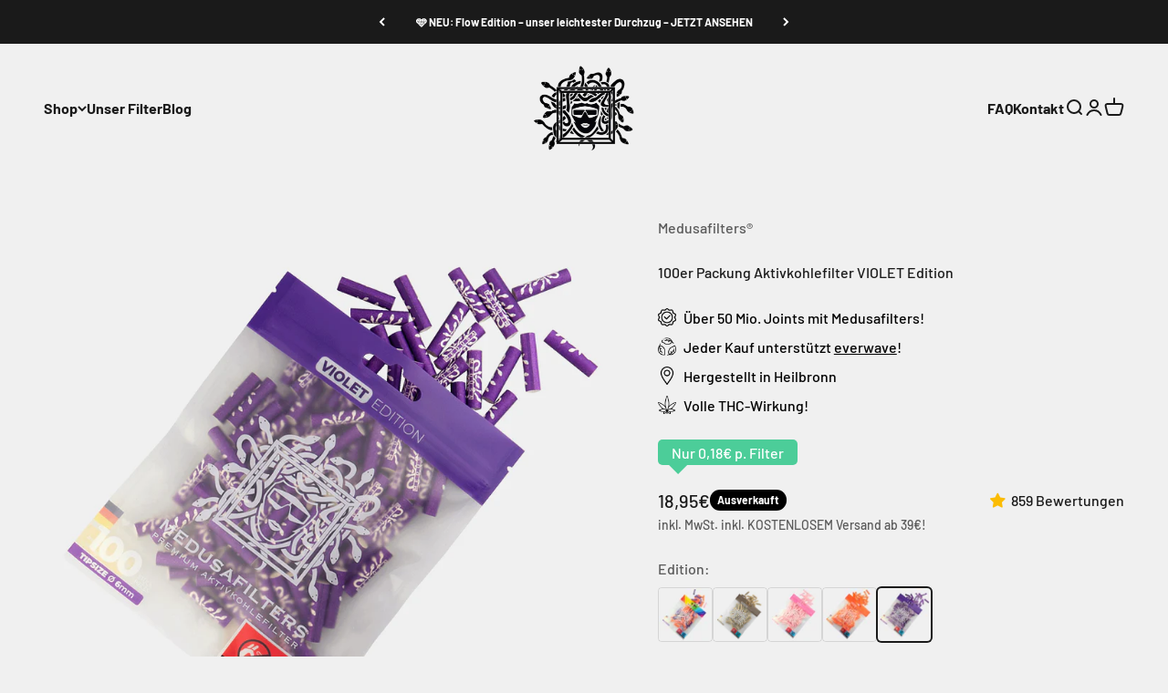

--- FILE ---
content_type: text/html; charset=utf-8
request_url: https://medusafilters.at/products/lila-100er
body_size: 57586
content:
<!doctype html>

<html lang="de" dir="ltr">
   <!-- Hotjar Tracking Code for https://www.medusafilters.de -->
<script async crossorigin fetchpriority="high" src="/cdn/shopifycloud/importmap-polyfill/es-modules-shim.2.4.0.js"></script>
<script>
    (function(h,o,t,j,a,r){
        h.hj=h.hj||function(){(h.hj.q=h.hj.q||[]).push(arguments)};
        h._hjSettings={hjid:6555093,hjsv:6};
        a=o.getElementsByTagName('head')[0];
        r=o.createElement('script');r.async=1;
        r.src=t+h._hjSettings.hjid+j+h._hjSettings.hjsv;
        a.appendChild(r);
    })(window,document,'https://static.hotjar.com/c/hotjar-','.js?sv=');
</script>
 <head><script>
      window.dataLayer = window.dataLayer || [];
      function gtag(){dataLayer.push(arguments);}

      gtag('consent', 'default', {
        'ad_storage': 'denied',
        'ad_user_data': 'denied',
        'ad_personalization': 'denied',
        'analytics_storage': 'denied',
        'wait_for_update': 2000
      });
      gtag('set', 'ads_data_redaction', true);
      gtag('set', 'url_passthrough', true);
      dataLayer.push({ event: 'default_consent_set' });
    </script><script>
      (function (w, d, s, l, i) {
        w[l] = w[l] || [];
        w[l].push({ 'gtm.start': new Date().getTime(), event: 'gtm.js' });
        var f = d.getElementsByTagName(s)[0],
            j = d.createElement(s),
            dl = l != 'dataLayer' ? '&l=' + l : '';
        j.async = true;
        j.src = 'https://www.googletagmanager.com/gtm.js?id=' + i + dl;
        f.parentNode.insertBefore(j, f);
      })(window, document, 'script', 'dataLayer', 'GTM-PKM6WLL9');
    </script><script async src="//medusafilters.at/cdn/shop/t/66/assets/avada-cookiebar-gcm-integration.js?v=126193589784249790441764311535"></script>

    <meta charset="utf-8">
    <meta name="viewport" content="width=device-width, height=device-height, minimum-scale=1.0, maximum-scale=1.0">
    <meta name="theme-color" content="#f0f0f0">

    <title>
      Medusafilters Premium Aktivkohlefilter | 100er Packung VIOLET Edition | 6mm
    </title><meta name="description" content="Mit der handlichen 100 Aktivkohlefilter Packung von Medusafilters kannst du nicht viel falsch machen. Denn unsere Filter bieten dir optimalen Genuss ohne Kompromisse. Sicher dir unsere Aktivkohlefilter für den unschlagbaren Preis von 14,99 €!"><link rel="canonical" href="https://medusafilters.at/products/lila-100er"><link rel="shortcut icon" href="//medusafilters.at/cdn/shop/files/Favicon.jpg?v=1694527112&width=96">
      <link rel="apple-touch-icon" href="//medusafilters.at/cdn/shop/files/Favicon.jpg?v=1694527112&width=180"><link rel="preconnect" href="https://cdn.shopify.com">
    <link rel="preconnect" href="https://fonts.shopifycdn.com" crossorigin>
    <link rel="dns-prefetch" href="https://productreviews.shopifycdn.com"><link rel="preload" href="//medusafilters.at/cdn/fonts/barlow/barlow_n7.691d1d11f150e857dcbc1c10ef03d825bc378d81.woff2" as="font" type="font/woff2" crossorigin><link rel="preload" href="//medusafilters.at/cdn/fonts/barlow/barlow_n5.a193a1990790eba0cc5cca569d23799830e90f07.woff2" as="font" type="font/woff2" crossorigin><meta property="og:type" content="product">
  <meta property="og:title" content="100er Packung Aktivkohlefilter VIOLET Edition">
  <meta property="product:price:amount" content="18,95">
  <meta property="product:price:currency" content="EUR"><meta property="og:image" content="http://medusafilters.at/cdn/shop/files/100er_Packung_VIOLET_front.jpg?v=1729775331&width=2048">
  <meta property="og:image:secure_url" content="https://medusafilters.at/cdn/shop/files/100er_Packung_VIOLET_front.jpg?v=1729775331&width=2048">
  <meta property="og:image:width" content="2000">
  <meta property="og:image:height" content="2000"><meta property="og:description" content="Mit der handlichen 100 Aktivkohlefilter Packung von Medusafilters kannst du nicht viel falsch machen. Denn unsere Filter bieten dir optimalen Genuss ohne Kompromisse. Sicher dir unsere Aktivkohlefilter für den unschlagbaren Preis von 14,99 €!"><meta property="og:url" content="https://medusafilters.at/products/lila-100er">
<meta property="og:site_name" content="Medusafilters"><meta name="twitter:card" content="summary"><meta name="twitter:title" content="100er Packung Aktivkohlefilter VIOLET Edition">
  <meta name="twitter:description" content="🐍 Doppelte Power: Mit unseren veganen Faserfiltern bist du auf der sicheren Seite – Schadstoffe bleiben draußen, Aktivkohle bleibt drin. So genießt du puren Rauch, ohne dass du dir Gedanken machen musst.
🐍 Smooth durch und durch: Dank unserer Kokosnuss-Aktivkohle musst du dir um Verstopfungen keine Sorgen machen. Einfach ziehen und genießen – ganz locker.
🐍 6 mm – voll auf den Punkt: Die perfekte Größe, um den Geschmack deines Rauchs voll auszukosten. Authentisch und intensiv.
🐍 Wiederverwendbare Verpackung – Made in Germany: Deine 100 Filter kommen in einer wiederverwendbaren Verpackung, die nicht nur gut aussieht, sondern auch praktisch ist. Qualität aus Deutschland."><meta name="twitter:image" content="https://medusafilters.at/cdn/shop/files/100er_Packung_VIOLET_front.jpg?crop=center&height=1200&v=1729775331&width=1200">
  <meta name="twitter:image:alt" content="Medusafilters Premium Aktivkohlefilter mit Kokosnuss-Aktivkohle und veganen Fasercaps 100er Packung VIOLET Edition Tip Size 6 mm Frontansicht 
"><script type="application/ld+json">{"@context":"http:\/\/schema.org\/","@id":"\/products\/lila-100er#product","@type":"Product","brand":{"@type":"Brand","name":"Medusafilters®"},"category":"Rauchzubehör","description":"🐍 Doppelte Power: Mit unseren veganen Faserfiltern bist du auf der sicheren Seite – Schadstoffe bleiben draußen, Aktivkohle bleibt drin. So genießt du puren Rauch, ohne dass du dir Gedanken machen musst.\n🐍 Smooth durch und durch: Dank unserer Kokosnuss-Aktivkohle musst du dir um Verstopfungen keine Sorgen machen. Einfach ziehen und genießen – ganz locker.\n🐍 6 mm – voll auf den Punkt: Die perfekte Größe, um den Geschmack deines Rauchs voll auszukosten. Authentisch und intensiv.\n🐍 Wiederverwendbare Verpackung – Made in Germany: Deine 100 Filter kommen in einer wiederverwendbaren Verpackung, die nicht nur gut aussieht, sondern auch praktisch ist. Qualität aus Deutschland.","gtin":"4270003233569","image":"https:\/\/medusafilters.at\/cdn\/shop\/files\/100er_Packung_VIOLET_front.jpg?v=1729775331\u0026width=1920","name":"100er Packung Aktivkohlefilter VIOLET Edition","offers":{"@id":"\/products\/lila-100er?variant=44713771860234#offer","@type":"Offer","availability":"http:\/\/schema.org\/OutOfStock","price":"18.95","priceCurrency":"EUR","url":"https:\/\/medusafilters.at\/products\/lila-100er?variant=44713771860234"},"sku":"M100PV","url":"https:\/\/medusafilters.at\/products\/lila-100er"}</script><script type="application/ld+json">
  {
    "@context": "https://schema.org",
    "@type": "BreadcrumbList",
    "itemListElement": [{
        "@type": "ListItem",
        "position": 1,
        "name": "Home",
        "item": "https://medusafilters.de"
      },{
            "@type": "ListItem",
            "position": 2,
            "name": "100er Packung Aktivkohlefilter VIOLET Edition",
            "item": "https://medusafilters.de/products/lila-100er"
          }]
  }
</script><style>/* Typography (heading) */
  @font-face {
  font-family: Barlow;
  font-weight: 700;
  font-style: normal;
  font-display: fallback;
  src: url("//medusafilters.at/cdn/fonts/barlow/barlow_n7.691d1d11f150e857dcbc1c10ef03d825bc378d81.woff2") format("woff2"),
       url("//medusafilters.at/cdn/fonts/barlow/barlow_n7.4fdbb1cb7da0e2c2f88492243ffa2b4f91924840.woff") format("woff");
}

@font-face {
  font-family: Barlow;
  font-weight: 700;
  font-style: italic;
  font-display: fallback;
  src: url("//medusafilters.at/cdn/fonts/barlow/barlow_i7.50e19d6cc2ba5146fa437a5a7443c76d5d730103.woff2") format("woff2"),
       url("//medusafilters.at/cdn/fonts/barlow/barlow_i7.47e9f98f1b094d912e6fd631cc3fe93d9f40964f.woff") format("woff");
}

/* Typography (body) */
  @font-face {
  font-family: Barlow;
  font-weight: 500;
  font-style: normal;
  font-display: fallback;
  src: url("//medusafilters.at/cdn/fonts/barlow/barlow_n5.a193a1990790eba0cc5cca569d23799830e90f07.woff2") format("woff2"),
       url("//medusafilters.at/cdn/fonts/barlow/barlow_n5.ae31c82169b1dc0715609b8cc6a610b917808358.woff") format("woff");
}

@font-face {
  font-family: Barlow;
  font-weight: 500;
  font-style: italic;
  font-display: fallback;
  src: url("//medusafilters.at/cdn/fonts/barlow/barlow_i5.714d58286997b65cd479af615cfa9bb0a117a573.woff2") format("woff2"),
       url("//medusafilters.at/cdn/fonts/barlow/barlow_i5.0120f77e6447d3b5df4bbec8ad8c2d029d87fb21.woff") format("woff");
}

@font-face {
  font-family: Barlow;
  font-weight: 700;
  font-style: normal;
  font-display: fallback;
  src: url("//medusafilters.at/cdn/fonts/barlow/barlow_n7.691d1d11f150e857dcbc1c10ef03d825bc378d81.woff2") format("woff2"),
       url("//medusafilters.at/cdn/fonts/barlow/barlow_n7.4fdbb1cb7da0e2c2f88492243ffa2b4f91924840.woff") format("woff");
}

@font-face {
  font-family: Barlow;
  font-weight: 700;
  font-style: italic;
  font-display: fallback;
  src: url("//medusafilters.at/cdn/fonts/barlow/barlow_i7.50e19d6cc2ba5146fa437a5a7443c76d5d730103.woff2") format("woff2"),
       url("//medusafilters.at/cdn/fonts/barlow/barlow_i7.47e9f98f1b094d912e6fd631cc3fe93d9f40964f.woff") format("woff");
}

:root {
    /**
     * ---------------------------------------------------------------------
     * SPACING VARIABLES
     *
     * We are using a spacing inspired from frameworks like Tailwind CSS.
     * ---------------------------------------------------------------------
     */
    --spacing-0-5: 0.125rem; /* 2px */
    --spacing-1: 0.25rem; /* 4px */
    --spacing-1-5: 0.375rem; /* 6px */
    --spacing-2: 0.5rem; /* 8px */
    --spacing-2-5: 0.625rem; /* 10px */
    --spacing-3: 0.75rem; /* 12px */
    --spacing-3-5: 0.875rem; /* 14px */
    --spacing-4: 1rem; /* 16px */
    --spacing-4-5: 1.125rem; /* 18px */
    --spacing-5: 1.25rem; /* 20px */
    --spacing-5-5: 1.375rem; /* 22px */
    --spacing-6: 1.5rem; /* 24px */
    --spacing-6-5: 1.625rem; /* 26px */
    --spacing-7: 1.75rem; /* 28px */
    --spacing-7-5: 1.875rem; /* 30px */
    --spacing-8: 2rem; /* 32px */
    --spacing-8-5: 2.125rem; /* 34px */
    --spacing-9: 2.25rem; /* 36px */
    --spacing-9-5: 2.375rem; /* 38px */
    --spacing-10: 2.5rem; /* 40px */
    --spacing-11: 2.75rem; /* 44px */
    --spacing-12: 3rem; /* 48px */
    --spacing-14: 3.5rem; /* 56px */
    --spacing-16: 4rem; /* 64px */
    --spacing-18: 4.5rem; /* 72px */
    --spacing-20: 5rem; /* 80px */
    --spacing-24: 6rem; /* 96px */
    --spacing-28: 7rem; /* 112px */
    --spacing-32: 8rem; /* 128px */
    --spacing-36: 9rem; /* 144px */
    --spacing-40: 10rem; /* 160px */
    --spacing-44: 11rem; /* 176px */
    --spacing-48: 12rem; /* 192px */
    --spacing-52: 13rem; /* 208px */
    --spacing-56: 14rem; /* 224px */
    --spacing-60: 15rem; /* 240px */
    --spacing-64: 16rem; /* 256px */
    --spacing-72: 18rem; /* 288px */
    --spacing-80: 20rem; /* 320px */
    --spacing-96: 24rem; /* 384px */

    /* Container */
    --container-max-width: 1600px;
    --container-narrow-max-width: 1350px;
    --container-gutter: var(--spacing-5);
    --section-outer-spacing-block: var(--spacing-12);
    --section-inner-max-spacing-block: var(--spacing-10);
    --section-inner-spacing-inline: var(--container-gutter);
    --section-stack-spacing-block: var(--spacing-8);

    /* Grid gutter */
    --grid-gutter: var(--spacing-5);

    /* Product list settings */
    --product-list-row-gap: var(--spacing-8);
    --product-list-column-gap: var(--grid-gutter);

    /* Form settings */
    --input-gap: var(--spacing-2);
    --input-height: 2.625rem;
    --input-padding-inline: var(--spacing-4);

    /* Other sizes */
    --sticky-area-height: calc(var(--sticky-announcement-bar-enabled, 0) * var(--announcement-bar-height, 0px) + var(--sticky-header-enabled, 0) * var(--header-height, 0px));

    /* RTL support */
    --transform-logical-flip: 1;
    --transform-origin-start: left;
    --transform-origin-end: right;

    /**
     * ---------------------------------------------------------------------
     * TYPOGRAPHY
     * ---------------------------------------------------------------------
     */

    /* Font properties */
    --heading-font-family: Barlow, sans-serif;
    --heading-font-weight: 700;
    --heading-font-style: normal;
    --heading-text-transform: normal;
    --heading-letter-spacing: -0.02em;
    --text-font-family: Barlow, sans-serif;
    --text-font-weight: 500;
    --text-font-style: normal;
    --text-letter-spacing: 0.0em;

    /* Font sizes */
    --text-h0: 2.75rem;
    --text-h1: 2rem;
    --text-h2: 1.75rem;
    --text-h3: 1.375rem;
    --text-h4: 1.125rem;
    --text-h5: 1.125rem;
    --text-h6: 1rem;
    --text-xs: 0.6875rem;
    --text-sm: 0.75rem;
    --text-base: 0.875rem;
    --text-lg: 1.125rem;

    /**
     * ---------------------------------------------------------------------
     * COLORS
     * ---------------------------------------------------------------------
     */

    /* Color settings */--accent: 26 26 26;
    --text-primary: 26 26 26;
    --background-primary: 240 240 240;
    --dialog-background: 255 255 255;
    --border-color: var(--text-color, var(--text-primary)) / 0.12;

    /* Button colors */
    --button-background-primary: 26 26 26;
    --button-text-primary: 255 255 255;
    --button-background-secondary: 106 0 255;
    --button-text-secondary: 255 255 255;

    /* Status colors */
    --success-background: 224 244 232;
    --success-text: 0 163 65;
    --warning-background: 237 224 255;
    --warning-text: 106 0 255;
    --error-background: 254 231 231;
    --error-text: 248 58 58;

    /* Product colors */
    --on-sale-text: 248 58 58;
    --on-sale-badge-background: 248 58 58;
    --on-sale-badge-text: 255 255 255;
    --sold-out-badge-background: 0 0 0;
    --sold-out-badge-text: 255 255 255;
    --primary-badge-background: 128 60 238;
    --primary-badge-text: 255 255 255;
    --star-color: 255 183 74;
    --product-card-background: 255 255 255;
    --product-card-text: 26 26 26;

    /* Header colors */
    --header-background: 240 240 240;
    --header-text: 26 26 26;

    /* Footer colors */
    --footer-background: 255 255 255;
    --footer-text: 26 26 26;

    /* Rounded variables (used for border radius) */
    --rounded-xs: 0.25rem;
    --rounded-sm: 0.375rem;
    --rounded: 0.75rem;
    --rounded-lg: 1.5rem;
    --rounded-full: 9999px;

    --rounded-button: 3.75rem;
    --rounded-input: 0.5rem;

    /* Box shadow */
    --shadow-sm: 0 2px 8px rgb(var(--text-primary) / 0.1);
    --shadow: 0 5px 15px rgb(var(--text-primary) / 0.1);
    --shadow-md: 0 5px 30px rgb(var(--text-primary) / 0.1);
    --shadow-block: 0px 18px 50px rgb(var(--text-primary) / 0.1);

    /**
     * ---------------------------------------------------------------------
     * OTHER
     * ---------------------------------------------------------------------
     */

    --stagger-products-reveal-opacity: 1;
    --cursor-close-svg-url: url(//medusafilters.at/cdn/shop/t/66/assets/cursor-close.svg?v=147174565022153725511764311710);
    --cursor-zoom-in-svg-url: url(//medusafilters.at/cdn/shop/t/66/assets/cursor-zoom-in.svg?v=154953035094101115921764311710);
    --cursor-zoom-out-svg-url: url(//medusafilters.at/cdn/shop/t/66/assets/cursor-zoom-out.svg?v=16155520337305705181764311710);
    --checkmark-svg-url: url(//medusafilters.at/cdn/shop/t/66/assets/checkmark.svg?v=77552481021870063511764311710);
  }

  [dir="rtl"]:root {
    /* RTL support */
    --transform-logical-flip: -1;
    --transform-origin-start: right;
    --transform-origin-end: left;
  }

  @media screen and (min-width: 700px) {
    :root {
      /* Typography (font size) */
      --text-h0: 3.5rem;
      --text-h1: 2.5rem;
      --text-h2: 2rem;
      --text-h3: 1.625rem;
      --text-h4: 1.375rem;
      --text-h5: 1.125rem;
      --text-h6: 1rem;

      --text-xs: 0.75rem;
      --text-sm: 0.875rem;
      --text-base: 1.0rem;
      --text-lg: 1.25rem;

      /* Spacing */
      --container-gutter: 2rem;
      --section-outer-spacing-block: var(--spacing-16);
      --section-inner-max-spacing-block: var(--spacing-12);
      --section-inner-spacing-inline: var(--spacing-12);
      --section-stack-spacing-block: var(--spacing-12);

      /* Grid gutter */
      --grid-gutter: var(--spacing-6);

      /* Product list settings */
      --product-list-row-gap: var(--spacing-12);

      /* Form settings */
      --input-gap: 1rem;
      --input-height: 3.125rem;
      --input-padding-inline: var(--spacing-5);
    }
  }

  @media screen and (min-width: 1000px) {
    :root {
      /* Spacing settings */
      --container-gutter: var(--spacing-12);
      --section-outer-spacing-block: var(--spacing-18);
      --section-inner-max-spacing-block: var(--spacing-16);
      --section-inner-spacing-inline: var(--spacing-16);
      --section-stack-spacing-block: var(--spacing-12);
    }
  }

  @media screen and (min-width: 1150px) {
    :root {
      /* Spacing settings */
      --container-gutter: var(--spacing-12);
      --section-outer-spacing-block: var(--spacing-20);
      --section-inner-max-spacing-block: var(--spacing-16);
      --section-inner-spacing-inline: var(--spacing-16);
      --section-stack-spacing-block: var(--spacing-12);
    }
  }

  @media screen and (min-width: 1400px) {
    :root {
      /* Typography (font size) */
      --text-h0: 4.5rem;
      --text-h1: 3.5rem;
      --text-h2: 2.75rem;
      --text-h3: 2rem;
      --text-h4: 1.75rem;
      --text-h5: 1.375rem;
      --text-h6: 1.25rem;

      --section-outer-spacing-block: var(--spacing-24);
      --section-inner-max-spacing-block: var(--spacing-18);
      --section-inner-spacing-inline: var(--spacing-18);
    }
  }

  @media screen and (min-width: 1600px) {
    :root {
      --section-outer-spacing-block: var(--spacing-24);
      --section-inner-max-spacing-block: var(--spacing-20);
      --section-inner-spacing-inline: var(--spacing-20);
    }
  }

  /**
   * ---------------------------------------------------------------------
   * LIQUID DEPENDANT CSS
   *
   * Our main CSS is Liquid free, but some very specific features depend on
   * theme settings, so we have them here
   * ---------------------------------------------------------------------
   */@media screen and (pointer: fine) {
        .button:not([disabled]):hover, .btn:not([disabled]):hover, .shopify-payment-button__button--unbranded:not([disabled]):hover {
          --button-background-opacity: 0.85;
        }

        .button--subdued:not([disabled]):hover {
          --button-background: var(--text-color) / .05 !important;
        }
      }</style><script>
  // This allows to expose several variables to the global scope, to be used in scripts
  window.themeVariables = {
    settings: {
      showPageTransition: null,
      staggerProductsApparition: false,
      reduceDrawerAnimation: false,
      reduceMenuAnimation: false,
      headingApparition: "fade",
      pageType: "product",
      moneyFormat: "{{amount_with_comma_separator}}€",
      moneyWithCurrencyFormat: "€{{amount_with_comma_separator}} EUR",
      currencyCodeEnabled: false,
      cartType: "popover",
      showDiscount: true,
      discountMode: "percentage",
      pageBackground: "#f0f0f0",
      textColor: "#1a1a1a"
    },

    strings: {
      accessibilityClose: "Schließen",
      accessibilityNext: "Vor",
      accessibilityPrevious: "Zurück",
      closeGallery: "Galerie schließen",
      zoomGallery: "Bild vergrößern",
      errorGallery: "Bild kann nicht geladen werden",
      searchNoResults: "Keine Treffer",
      addOrderNote: "Bestellhinweis hinzufügen",
      editOrderNote: "Bestellhinweis bearbeiten",
      shippingEstimatorNoResults: "Tut uns leid, aber wir verschicken leider nicht an deine Adresse.",
      shippingEstimatorOneResult: "Für deine Adresse gibt es einen Versandtarif:",
      shippingEstimatorMultipleResults: "Für deine Adresse gibt es mehrere Versandtarife:",
      shippingEstimatorError: "Beim Berechnen der Versandkosten ist ein Fehler aufgetreten:"
    },

    breakpoints: {
      'sm': 'screen and (min-width: 700px)',
      'md': 'screen and (min-width: 1000px)',
      'lg': 'screen and (min-width: 1150px)',
      'xl': 'screen and (min-width: 1400px)',

      'sm-max': 'screen and (max-width: 699px)',
      'md-max': 'screen and (max-width: 999px)',
      'lg-max': 'screen and (max-width: 1149px)',
      'xl-max': 'screen and (max-width: 1399px)'
    }
  };

  // For detecting native share
  document.documentElement.classList.add(`native-share--${navigator.share ? 'enabled' : 'disabled'}`);// We save the product ID in local storage to be eventually used for recently viewed section
    try {
      const recentlyViewedProducts = new Set(JSON.parse(localStorage.getItem('theme:recently-viewed-products') || '[]'));

      recentlyViewedProducts.delete(8286380130570); // Delete first to re-move the product
      recentlyViewedProducts.add(8286380130570);

      localStorage.setItem('theme:recently-viewed-products', JSON.stringify(Array.from(recentlyViewedProducts.values()).reverse()));
    } catch (e) {
      // Safari in private mode does not allow setting item, we silently fail
    }</script><script>
      if (!(HTMLScriptElement.supports && HTMLScriptElement.supports('importmap'))) {
        const importMapPolyfill = document.createElement('script');
        importMapPolyfill.async = true;
        importMapPolyfill.src = "//medusafilters.at/cdn/shop/t/66/assets/es-module-shims.min.js?v=140375185335194536761764311579";
        document.head.appendChild(importMapPolyfill);
      }
    </script>

    <script type="importmap">{
        "imports": {
          "vendor": "//medusafilters.at/cdn/shop/t/66/assets/vendor.min.js?v=87984156289740595151764311593",
          "theme": "//medusafilters.at/cdn/shop/t/66/assets/theme.js?v=92001657122621358041764311589",
          "photoswipe": "//medusafilters.at/cdn/shop/t/66/assets/photoswipe.min.js?v=13374349288281597431764311584"
        }
      }
    </script>

    <script type="module" src="//medusafilters.at/cdn/shop/t/66/assets/vendor.min.js?v=87984156289740595151764311593"></script>
    <script type="module" src="//medusafilters.at/cdn/shop/t/66/assets/theme.js?v=92001657122621358041764311589"></script>

    <script>window.performance && window.performance.mark && window.performance.mark('shopify.content_for_header.start');</script><meta name="google-site-verification" content="FZNEMhd86Vkwjkt8npO5CphF0QwkFlnm7cpADeGnjic">
<meta name="google-site-verification" content="WIbu8jSS397MPPl2oSPBZazUQ6QzzKeEwJ0BbfGNjjs">
<meta name="facebook-domain-verification" content="kvwombv502ygd1v2p4gr95txuedri7">
<meta id="shopify-digital-wallet" name="shopify-digital-wallet" content="/48754720931/digital_wallets/dialog">
<meta name="shopify-checkout-api-token" content="659cf0c27ee2294735d4e9c432529151">
<meta id="in-context-paypal-metadata" data-shop-id="48754720931" data-venmo-supported="false" data-environment="production" data-locale="de_DE" data-paypal-v4="true" data-currency="EUR">
<link rel="alternate" hreflang="x-default" href="https://medusafilters.de/products/lila-100er">
<link rel="alternate" hreflang="en" href="https://medusafilters.de/en/products/lila-100er">
<link rel="alternate" hreflang="it" href="https://medusafilters.de/it/products/lila-100er">
<link rel="alternate" hreflang="de-AT" href="https://medusafilters.at/products/lila-100er">
<link rel="alternate" hreflang="en-AT" href="https://medusafilters.at/en/products/lila-100er">
<link rel="alternate" hreflang="de-CH" href="https://medusafilters.ch/products/lila-100er">
<link rel="alternate" hreflang="en-CH" href="https://medusafilters.ch/en/products/lila-100er">
<link rel="alternate" hreflang="it-CH" href="https://medusafilters.ch/it/products/lila-100er">
<link rel="alternate" type="application/json+oembed" href="https://medusafilters.at/products/lila-100er.oembed">
<script async="async" src="/checkouts/internal/preloads.js?locale=de-AT"></script>
<script id="shopify-features" type="application/json">{"accessToken":"659cf0c27ee2294735d4e9c432529151","betas":["rich-media-storefront-analytics"],"domain":"medusafilters.at","predictiveSearch":true,"shopId":48754720931,"locale":"de"}</script>
<script>var Shopify = Shopify || {};
Shopify.shop = "medusafilters.myshopify.com";
Shopify.locale = "de";
Shopify.currency = {"active":"EUR","rate":"1.0"};
Shopify.country = "AT";
Shopify.theme = {"name":"Nach Black Week – 01.12.2025","id":186143965450,"schema_name":"Impact","schema_version":"6.4.1","theme_store_id":1190,"role":"main"};
Shopify.theme.handle = "null";
Shopify.theme.style = {"id":null,"handle":null};
Shopify.cdnHost = "medusafilters.at/cdn";
Shopify.routes = Shopify.routes || {};
Shopify.routes.root = "/";</script>
<script type="module">!function(o){(o.Shopify=o.Shopify||{}).modules=!0}(window);</script>
<script>!function(o){function n(){var o=[];function n(){o.push(Array.prototype.slice.apply(arguments))}return n.q=o,n}var t=o.Shopify=o.Shopify||{};t.loadFeatures=n(),t.autoloadFeatures=n()}(window);</script>
<script id="shop-js-analytics" type="application/json">{"pageType":"product"}</script>
<script defer="defer" async type="module" src="//medusafilters.at/cdn/shopifycloud/shop-js/modules/v2/client.init-shop-cart-sync_DKz3sVp2.de.esm.js"></script>
<script defer="defer" async type="module" src="//medusafilters.at/cdn/shopifycloud/shop-js/modules/v2/chunk.common_yAxwhNKp.esm.js"></script>
<script type="module">
  await import("//medusafilters.at/cdn/shopifycloud/shop-js/modules/v2/client.init-shop-cart-sync_DKz3sVp2.de.esm.js");
await import("//medusafilters.at/cdn/shopifycloud/shop-js/modules/v2/chunk.common_yAxwhNKp.esm.js");

  window.Shopify.SignInWithShop?.initShopCartSync?.({"fedCMEnabled":true,"windoidEnabled":true});

</script>
<script>(function() {
  var isLoaded = false;
  function asyncLoad() {
    if (isLoaded) return;
    isLoaded = true;
    var urls = ["https:\/\/static.klaviyo.com\/onsite\/js\/klaviyo.js?company_id=WvCWfs\u0026shop=medusafilters.myshopify.com","https:\/\/ecommplugins-scripts.trustpilot.com\/v2.1\/js\/header.min.js?settings=eyJrZXkiOiJzVHhNa0t2clBKYTFBdUczIn0=\u0026v=2.5\u0026shop=medusafilters.myshopify.com","https:\/\/ecommplugins-trustboxsettings.trustpilot.com\/medusafilters.myshopify.com.js?settings=1725462799277\u0026shop=medusafilters.myshopify.com"];
    for (var i = 0; i < urls.length; i++) {
      var s = document.createElement('script');
      s.type = 'text/javascript';
      s.async = true;
      s.src = urls[i];
      var x = document.getElementsByTagName('script')[0];
      x.parentNode.insertBefore(s, x);
    }
  };
  if(window.attachEvent) {
    window.attachEvent('onload', asyncLoad);
  } else {
    window.addEventListener('load', asyncLoad, false);
  }
})();</script>
<script id="__st">var __st={"a":48754720931,"offset":3600,"reqid":"9c10c371-2524-4ee5-860a-2bdcb680287d-1766005084","pageurl":"medusafilters.at\/products\/lila-100er","u":"148837377fef","p":"product","rtyp":"product","rid":8286380130570};</script>
<script>window.ShopifyPaypalV4VisibilityTracking = true;</script>
<script id="captcha-bootstrap">!function(){'use strict';const t='contact',e='account',n='new_comment',o=[[t,t],['blogs',n],['comments',n],[t,'customer']],c=[[e,'customer_login'],[e,'guest_login'],[e,'recover_customer_password'],[e,'create_customer']],r=t=>t.map((([t,e])=>`form[action*='/${t}']:not([data-nocaptcha='true']) input[name='form_type'][value='${e}']`)).join(','),a=t=>()=>t?[...document.querySelectorAll(t)].map((t=>t.form)):[];function s(){const t=[...o],e=r(t);return a(e)}const i='password',u='form_key',d=['recaptcha-v3-token','g-recaptcha-response','h-captcha-response',i],f=()=>{try{return window.sessionStorage}catch{return}},m='__shopify_v',_=t=>t.elements[u];function p(t,e,n=!1){try{const o=window.sessionStorage,c=JSON.parse(o.getItem(e)),{data:r}=function(t){const{data:e,action:n}=t;return t[m]||n?{data:e,action:n}:{data:t,action:n}}(c);for(const[e,n]of Object.entries(r))t.elements[e]&&(t.elements[e].value=n);n&&o.removeItem(e)}catch(o){console.error('form repopulation failed',{error:o})}}const l='form_type',E='cptcha';function T(t){t.dataset[E]=!0}const w=window,h=w.document,L='Shopify',v='ce_forms',y='captcha';let A=!1;((t,e)=>{const n=(g='f06e6c50-85a8-45c8-87d0-21a2b65856fe',I='https://cdn.shopify.com/shopifycloud/storefront-forms-hcaptcha/ce_storefront_forms_captcha_hcaptcha.v1.5.2.iife.js',D={infoText:'Durch hCaptcha geschützt',privacyText:'Datenschutz',termsText:'Allgemeine Geschäftsbedingungen'},(t,e,n)=>{const o=w[L][v],c=o.bindForm;if(c)return c(t,g,e,D).then(n);var r;o.q.push([[t,g,e,D],n]),r=I,A||(h.body.append(Object.assign(h.createElement('script'),{id:'captcha-provider',async:!0,src:r})),A=!0)});var g,I,D;w[L]=w[L]||{},w[L][v]=w[L][v]||{},w[L][v].q=[],w[L][y]=w[L][y]||{},w[L][y].protect=function(t,e){n(t,void 0,e),T(t)},Object.freeze(w[L][y]),function(t,e,n,w,h,L){const[v,y,A,g]=function(t,e,n){const i=e?o:[],u=t?c:[],d=[...i,...u],f=r(d),m=r(i),_=r(d.filter((([t,e])=>n.includes(e))));return[a(f),a(m),a(_),s()]}(w,h,L),I=t=>{const e=t.target;return e instanceof HTMLFormElement?e:e&&e.form},D=t=>v().includes(t);t.addEventListener('submit',(t=>{const e=I(t);if(!e)return;const n=D(e)&&!e.dataset.hcaptchaBound&&!e.dataset.recaptchaBound,o=_(e),c=g().includes(e)&&(!o||!o.value);(n||c)&&t.preventDefault(),c&&!n&&(function(t){try{if(!f())return;!function(t){const e=f();if(!e)return;const n=_(t);if(!n)return;const o=n.value;o&&e.removeItem(o)}(t);const e=Array.from(Array(32),(()=>Math.random().toString(36)[2])).join('');!function(t,e){_(t)||t.append(Object.assign(document.createElement('input'),{type:'hidden',name:u})),t.elements[u].value=e}(t,e),function(t,e){const n=f();if(!n)return;const o=[...t.querySelectorAll(`input[type='${i}']`)].map((({name:t})=>t)),c=[...d,...o],r={};for(const[a,s]of new FormData(t).entries())c.includes(a)||(r[a]=s);n.setItem(e,JSON.stringify({[m]:1,action:t.action,data:r}))}(t,e)}catch(e){console.error('failed to persist form',e)}}(e),e.submit())}));const S=(t,e)=>{t&&!t.dataset[E]&&(n(t,e.some((e=>e===t))),T(t))};for(const o of['focusin','change'])t.addEventListener(o,(t=>{const e=I(t);D(e)&&S(e,y())}));const B=e.get('form_key'),M=e.get(l),P=B&&M;t.addEventListener('DOMContentLoaded',(()=>{const t=y();if(P)for(const e of t)e.elements[l].value===M&&p(e,B);[...new Set([...A(),...v().filter((t=>'true'===t.dataset.shopifyCaptcha))])].forEach((e=>S(e,t)))}))}(h,new URLSearchParams(w.location.search),n,t,e,['guest_login'])})(!0,!0)}();</script>
<script integrity="sha256-52AcMU7V7pcBOXWImdc/TAGTFKeNjmkeM1Pvks/DTgc=" data-source-attribution="shopify.loadfeatures" defer="defer" src="//medusafilters.at/cdn/shopifycloud/storefront/assets/storefront/load_feature-81c60534.js" crossorigin="anonymous"></script>
<script data-source-attribution="shopify.dynamic_checkout.dynamic.init">var Shopify=Shopify||{};Shopify.PaymentButton=Shopify.PaymentButton||{isStorefrontPortableWallets:!0,init:function(){window.Shopify.PaymentButton.init=function(){};var t=document.createElement("script");t.src="https://medusafilters.at/cdn/shopifycloud/portable-wallets/latest/portable-wallets.de.js",t.type="module",document.head.appendChild(t)}};
</script>
<script data-source-attribution="shopify.dynamic_checkout.buyer_consent">
  function portableWalletsHideBuyerConsent(e){var t=document.getElementById("shopify-buyer-consent"),n=document.getElementById("shopify-subscription-policy-button");t&&n&&(t.classList.add("hidden"),t.setAttribute("aria-hidden","true"),n.removeEventListener("click",e))}function portableWalletsShowBuyerConsent(e){var t=document.getElementById("shopify-buyer-consent"),n=document.getElementById("shopify-subscription-policy-button");t&&n&&(t.classList.remove("hidden"),t.removeAttribute("aria-hidden"),n.addEventListener("click",e))}window.Shopify?.PaymentButton&&(window.Shopify.PaymentButton.hideBuyerConsent=portableWalletsHideBuyerConsent,window.Shopify.PaymentButton.showBuyerConsent=portableWalletsShowBuyerConsent);
</script>
<script data-source-attribution="shopify.dynamic_checkout.cart.bootstrap">document.addEventListener("DOMContentLoaded",(function(){function t(){return document.querySelector("shopify-accelerated-checkout-cart, shopify-accelerated-checkout")}if(t())Shopify.PaymentButton.init();else{new MutationObserver((function(e,n){t()&&(Shopify.PaymentButton.init(),n.disconnect())})).observe(document.body,{childList:!0,subtree:!0})}}));
</script>
<link id="shopify-accelerated-checkout-styles" rel="stylesheet" media="screen" href="https://medusafilters.at/cdn/shopifycloud/portable-wallets/latest/accelerated-checkout-backwards-compat.css" crossorigin="anonymous">
<style id="shopify-accelerated-checkout-cart">
        #shopify-buyer-consent {
  margin-top: 1em;
  display: inline-block;
  width: 100%;
}

#shopify-buyer-consent.hidden {
  display: none;
}

#shopify-subscription-policy-button {
  background: none;
  border: none;
  padding: 0;
  text-decoration: underline;
  font-size: inherit;
  cursor: pointer;
}

#shopify-subscription-policy-button::before {
  box-shadow: none;
}

      </style>

<script>window.performance && window.performance.mark && window.performance.mark('shopify.content_for_header.end');</script>
<link href="//medusafilters.at/cdn/shop/t/66/assets/theme.css?v=88039174085014048881764311587" rel="stylesheet" type="text/css" media="all" /><!-- BEGIN app block: shopify://apps/klaviyo-email-marketing-sms/blocks/klaviyo-onsite-embed/2632fe16-c075-4321-a88b-50b567f42507 -->












  <script async src="https://static.klaviyo.com/onsite/js/WvCWfs/klaviyo.js?company_id=WvCWfs"></script>
  <script>!function(){if(!window.klaviyo){window._klOnsite=window._klOnsite||[];try{window.klaviyo=new Proxy({},{get:function(n,i){return"push"===i?function(){var n;(n=window._klOnsite).push.apply(n,arguments)}:function(){for(var n=arguments.length,o=new Array(n),w=0;w<n;w++)o[w]=arguments[w];var t="function"==typeof o[o.length-1]?o.pop():void 0,e=new Promise((function(n){window._klOnsite.push([i].concat(o,[function(i){t&&t(i),n(i)}]))}));return e}}})}catch(n){window.klaviyo=window.klaviyo||[],window.klaviyo.push=function(){var n;(n=window._klOnsite).push.apply(n,arguments)}}}}();</script>

  
    <script id="viewed_product">
      if (item == null) {
        var _learnq = _learnq || [];

        var MetafieldReviews = null
        var MetafieldYotpoRating = null
        var MetafieldYotpoCount = null
        var MetafieldLooxRating = null
        var MetafieldLooxCount = null
        var okendoProduct = null
        var okendoProductReviewCount = null
        var okendoProductReviewAverageValue = null
        try {
          // The following fields are used for Customer Hub recently viewed in order to add reviews.
          // This information is not part of __kla_viewed. Instead, it is part of __kla_viewed_reviewed_items
          MetafieldReviews = {"rating":{"scale_min":"1.0","scale_max":"5.0","value":"4.78"},"rating_count":859};
          MetafieldYotpoRating = null
          MetafieldYotpoCount = null
          MetafieldLooxRating = null
          MetafieldLooxCount = null

          okendoProduct = null
          // If the okendo metafield is not legacy, it will error, which then requires the new json formatted data
          if (okendoProduct && 'error' in okendoProduct) {
            okendoProduct = null
          }
          okendoProductReviewCount = okendoProduct ? okendoProduct.reviewCount : null
          okendoProductReviewAverageValue = okendoProduct ? okendoProduct.reviewAverageValue : null
        } catch (error) {
          console.error('Error in Klaviyo onsite reviews tracking:', error);
        }

        var item = {
          Name: "100er Packung Aktivkohlefilter VIOLET Edition",
          ProductID: 8286380130570,
          Categories: ["100er Packungen","420","Aktivkohlefilter","Aktivkohlefilter Slim","Alle Filter","Bestseller","Birthday Kollektion","BlackFriday","COLORS","Dealeasy Kollektion","ESSENTIALS","Komplettes Sortiment","Must haves 💯","Premium Produkte","Sortiment","VIOLET Edition"],
          ImageURL: "https://medusafilters.at/cdn/shop/files/100er_Packung_VIOLET_front_grande.jpg?v=1729775331",
          URL: "https://medusafilters.at/products/lila-100er",
          Brand: "Medusafilters®",
          Price: "18,95€",
          Value: "18,95",
          CompareAtPrice: "0,00€"
        };
        _learnq.push(['track', 'Viewed Product', item]);
        _learnq.push(['trackViewedItem', {
          Title: item.Name,
          ItemId: item.ProductID,
          Categories: item.Categories,
          ImageUrl: item.ImageURL,
          Url: item.URL,
          Metadata: {
            Brand: item.Brand,
            Price: item.Price,
            Value: item.Value,
            CompareAtPrice: item.CompareAtPrice
          },
          metafields:{
            reviews: MetafieldReviews,
            yotpo:{
              rating: MetafieldYotpoRating,
              count: MetafieldYotpoCount,
            },
            loox:{
              rating: MetafieldLooxRating,
              count: MetafieldLooxCount,
            },
            okendo: {
              rating: okendoProductReviewAverageValue,
              count: okendoProductReviewCount,
            }
          }
        }]);
      }
    </script>
  




  <script>
    window.klaviyoReviewsProductDesignMode = false
  </script>







<!-- END app block --><!-- BEGIN app block: shopify://apps/dollarlabs-ultimate-discounts/blocks/core-embed/cc9e29b2-1bb6-4fcf-a66a-1494c786f28b -->
<!-- END app block --><!-- BEGIN app block: shopify://apps/judge-me-reviews/blocks/judgeme_core/61ccd3b1-a9f2-4160-9fe9-4fec8413e5d8 --><!-- Start of Judge.me Core -->




<link rel="dns-prefetch" href="https://cdnwidget.judge.me">
<link rel="dns-prefetch" href="https://cdn.judge.me">
<link rel="dns-prefetch" href="https://cdn1.judge.me">
<link rel="dns-prefetch" href="https://api.judge.me">

<script data-cfasync='false' class='jdgm-settings-script'>window.jdgmSettings={"pagination":5,"disable_web_reviews":false,"badge_no_review_text":"Keine Bewertungen","badge_n_reviews_text":"{{ n }} Bewertungen","badge_star_color":"#FBBC04","hide_badge_preview_if_no_reviews":true,"badge_hide_text":false,"enforce_center_preview_badge":false,"widget_title":"Kundenbewertungen","widget_open_form_text":"Bewertung schreiben","widget_close_form_text":"Abbrechen","widget_refresh_page_text":"Aktualisieren","widget_summary_text":"basierend auf {{ number_of_reviews }} Bewertungen","widget_no_review_text":"Schreiben Sie die erste Bewertung","widget_name_field_text":"Anzeigename","widget_verified_name_field_text":"Verifizierter Name (öffentlich)","widget_name_placeholder_text":"Sag uns deinen Namen (öffentlich)","widget_required_field_error_text":"Dieses Feld ist erforderlich.","widget_email_field_text":"E-Mail-Adresse","widget_verified_email_field_text":"Verifizierte E-Mail (nicht öffentlich, nicht änderbar)","widget_email_placeholder_text":"Geben Sie Ihre E-Mail ein (nicht öffentlich)","widget_email_field_error_text":"Bitte gibt eine gültige E-Mail-Adresse ein.","widget_rating_field_text":"Bewertung","widget_review_title_field_text":"Überschrift","widget_review_title_placeholder_text":"Gib deiner Bewertung eine Überschrift","widget_review_body_field_text":"Bewertungsinhalt","widget_review_body_placeholder_text":"Schreibe hier deine Bewertung","widget_pictures_field_text":"Bild/Video (optional)","widget_submit_review_text":"Bewertung abschicken","widget_submit_verified_review_text":"Verifizierte Bewertung abschicken","widget_submit_success_msg_with_auto_publish":"Danke! ","widget_submit_success_msg_no_auto_publish":"Vielen Dank! Ihre Bewertung wird veröffentlicht, sobald sie vom Shop-Administrator genehmigt wurde. Sie können Ihre Bewertung entfernen oder bearbeiten, indem Sie sich bei \u003ca href='https://judge.me/login' target='_blank' rel='nofollow noopener'\u003eJudge.me\u003c/a\u003e anmelden","widget_show_default_reviews_out_of_total_text":"Es werden {{ n_reviews_shown }} von {{ n_reviews }} Bewertungen angezeigt.","widget_show_all_link_text":"Alle anzeigen","widget_show_less_link_text":"Weniger anzeigen","widget_author_said_text":"{{ reviewer_name }} sagte:","widget_days_text":"vor {{ n }} Tag/Tagen","widget_weeks_text":"vor {{ n }} Woche/Wochen","widget_months_text":"vor {{ n }} Monat/Monaten","widget_years_text":"vor {{ n }} Jahr/Jahren","widget_yesterday_text":"Gestern","widget_today_text":"Heute","widget_replied_text":"\u003e\u003e {{ shop_name }} antwortete:","widget_read_more_text":"Mehr lesen","widget_reviewer_name_as_initial":"last_initial","widget_rating_filter_color":"#1A1A1A","widget_rating_filter_see_all_text":"Alle Bewertungen anzeigen","widget_sorting_most_recent_text":"Neueste","widget_sorting_highest_rating_text":"Höchste Bewertung","widget_sorting_lowest_rating_text":"Niedrigste Bewertung","widget_sorting_with_pictures_text":"Nur Bilder","widget_sorting_most_helpful_text":"Hilfreichste","widget_open_question_form_text":"Eine Frage stellen","widget_reviews_subtab_text":"Bewertungen","widget_questions_subtab_text":"Fragen","widget_question_label_text":"Frage","widget_answer_label_text":"Antwort","widget_question_placeholder_text":"Schreiben Sie hier Ihre Frage","widget_submit_question_text":"Frage absenden","widget_question_submit_success_text":"Vielen Dank für Ihre Frage! Wir werden Sie benachrichtigen, sobald sie beantwortet wird.","widget_star_color":"#FBBC04","verified_badge_text":"Verifizierter Kunde","verified_badge_bg_color":"#1A1A1A","verified_badge_text_color":"","verified_badge_placement":"left-of-reviewer-name","widget_review_max_height":"","widget_hide_border":false,"widget_social_share":false,"widget_thumb":false,"widget_review_location_show":false,"widget_location_format":"country_only","all_reviews_include_out_of_store_products":true,"all_reviews_out_of_store_text":"(außerhalb des Shops)","all_reviews_pagination":100,"all_reviews_product_name_prefix_text":"Bewertung für","enable_review_pictures":true,"enable_question_anwser":false,"widget_theme":"leex","review_date_format":"dd/mm/yyyy","default_sort_method":"most-recent","widget_product_reviews_subtab_text":"Produktbewertungen","widget_shop_reviews_subtab_text":"Shop-Bewertungen","widget_other_products_reviews_text":"Bewertungen für andere Produkte","widget_store_reviews_subtab_text":"Shop-Bewertungen","widget_no_store_reviews_text":"Dieser Shop hat noch keine Bewertungen erhalten","widget_web_restriction_product_reviews_text":"Dieses Produkt hat noch keine Bewertungen erhalten","widget_no_items_text":"Keine Elemente gefunden","widget_show_more_text":"Mehr anzeigen","widget_write_a_store_review_text":"Eine Bewertung schreiben","widget_other_languages_heading":"Bewertungen in anderen Sprachen","widget_translate_review_text":"Bewertung übersetzen nach {{ language }}","widget_translating_review_text":"Übersetzung läuft...","widget_show_original_translation_text":"Original anzeigen ({{ language }})","widget_translate_review_failed_text":"Bewertung konnte nicht übersetzt werden.","widget_translate_review_retry_text":"Erneut versuchen","widget_translate_review_try_again_later_text":"Versuchen Sie es später noch einmal","show_product_url_for_grouped_product":false,"widget_sorting_pictures_first_text":"Bilder zuerst","show_pictures_on_all_rev_page_mobile":true,"show_pictures_on_all_rev_page_desktop":true,"floating_tab_hide_mobile_install_preference":false,"floating_tab_button_name":"★ Bewertungen","floating_tab_title":"Lassen Sie Kunden für uns sprechen","floating_tab_button_color":"","floating_tab_button_background_color":"","floating_tab_url":"","floating_tab_url_enabled":false,"floating_tab_tab_style":"text","all_reviews_text_badge_text":"Kunden bewerten uns mit {{ shop.metafields.judgeme.all_reviews_rating | round: 1 }}/5 basierend auf {{ shop.metafields.judgeme.all_reviews_count }} Bewertungen.","all_reviews_text_badge_text_branded_style":"{{ shop.metafields.judgeme.all_reviews_rating | round: 1 }} von 5 Sternen basierend auf {{ shop.metafields.judgeme.all_reviews_count }} Bewertungen","is_all_reviews_text_badge_a_link":false,"show_stars_for_all_reviews_text_badge":false,"all_reviews_text_badge_url":"","all_reviews_text_style":"text","all_reviews_text_color_style":"judgeme_brand_color","all_reviews_text_color":"#108474","all_reviews_text_show_jm_brand":true,"featured_carousel_show_header":true,"featured_carousel_title":"Das sagt ihr zu unseren Produkten","featured_carousel_count_text":"aus {{ n }} Bewertungen","featured_carousel_add_link_to_all_reviews_page":false,"featured_carousel_url":"","featured_carousel_show_images":true,"featured_carousel_autoslide_interval":5,"featured_carousel_arrows_on_the_sides":false,"featured_carousel_height":300,"featured_carousel_width":80,"featured_carousel_image_size":0,"featured_carousel_image_height":250,"featured_carousel_arrow_color":"#eeeeee","verified_count_badge_style":"vintage","verified_count_badge_orientation":"horizontal","verified_count_badge_color_style":"judgeme_brand_color","verified_count_badge_color":"#108474","is_verified_count_badge_a_link":false,"verified_count_badge_url":"","verified_count_badge_show_jm_brand":true,"widget_rating_preset_default":5,"widget_first_sub_tab":"product-reviews","widget_show_histogram":true,"widget_histogram_use_custom_color":true,"widget_pagination_use_custom_color":true,"widget_star_use_custom_color":false,"widget_verified_badge_use_custom_color":false,"widget_write_review_use_custom_color":false,"picture_reminder_submit_button":"Upload Pictures","enable_review_videos":true,"mute_video_by_default":true,"widget_sorting_videos_first_text":"Videos zuerst","widget_review_pending_text":"Ausstehend","featured_carousel_items_for_large_screen":3,"social_share_options_order":"Facebook,Twitter","remove_microdata_snippet":true,"disable_json_ld":false,"enable_json_ld_products":false,"preview_badge_show_question_text":false,"preview_badge_no_question_text":"Keine Fragen","preview_badge_n_question_text":"{{ number_of_questions }} Frage/Fragen","qa_badge_show_icon":false,"qa_badge_position":"same-row","remove_judgeme_branding":true,"widget_add_search_bar":false,"widget_search_bar_placeholder":"Suchen","widget_sorting_verified_only_text":"Nur verifizierte","featured_carousel_theme":"compact","featured_carousel_show_rating":true,"featured_carousel_show_title":true,"featured_carousel_show_body":true,"featured_carousel_show_date":false,"featured_carousel_show_reviewer":false,"featured_carousel_show_product":false,"featured_carousel_header_background_color":"#108474","featured_carousel_header_text_color":"#ffffff","featured_carousel_name_product_separator":"reviewed","featured_carousel_full_star_background":"#108474","featured_carousel_empty_star_background":"#dadada","featured_carousel_vertical_theme_background":"#f9fafb","featured_carousel_verified_badge_enable":false,"featured_carousel_verified_badge_color":"#108474","featured_carousel_border_style":"round","featured_carousel_review_line_length_limit":3,"featured_carousel_more_reviews_button_text":"Mehr Bewertungen lesen","featured_carousel_view_product_button_text":"Produkt ansehen","all_reviews_page_load_reviews_on":"scroll","all_reviews_page_load_more_text":"Mehr Bewertungen laden","disable_fb_tab_reviews":false,"enable_ajax_cdn_cache":false,"widget_public_name_text":"Wird öffentlich angezeigt als","default_reviewer_name":"Vorname Nachname","default_reviewer_name_has_non_latin":true,"widget_reviewer_anonymous":"Anonym","medals_widget_title":"Judge.me Bewertungsmedaillen","medals_widget_background_color":"#f9fafb","medals_widget_position":"footer_all_pages","medals_widget_border_color":"#f9fafb","medals_widget_verified_text_position":"left","medals_widget_use_monochromatic_version":false,"medals_widget_elements_color":"#108474","show_reviewer_avatar":true,"widget_invalid_yt_video_url_error_text":"Keine YouTube-Video-URL","widget_max_length_field_error_text":"Bitte geben Sie nicht mehr als {0} Zeichen ein.","widget_show_country_flag":false,"widget_show_collected_via_shop_app":true,"widget_verified_by_shop_badge_style":"light","widget_verified_by_shop_text":"Verifiziert vom Shop","widget_show_photo_gallery":false,"widget_load_with_code_splitting":true,"widget_ugc_install_preference":false,"widget_ugc_title":"Von uns hergestellt, von Ihnen geteilt","widget_ugc_subtitle":"Markieren Sie uns, um Ihr Bild auf unserer Seite zu sehen","widget_ugc_arrows_color":"#ffffff","widget_ugc_primary_button_text":"Jetzt kaufen","widget_ugc_primary_button_background_color":"#108474","widget_ugc_primary_button_text_color":"#ffffff","widget_ugc_primary_button_border_width":"0","widget_ugc_primary_button_border_style":"none","widget_ugc_primary_button_border_color":"#108474","widget_ugc_primary_button_border_radius":"25","widget_ugc_secondary_button_text":"Mehr laden","widget_ugc_secondary_button_background_color":"#ffffff","widget_ugc_secondary_button_text_color":"#108474","widget_ugc_secondary_button_border_width":"2","widget_ugc_secondary_button_border_style":"solid","widget_ugc_secondary_button_border_color":"#108474","widget_ugc_secondary_button_border_radius":"25","widget_ugc_reviews_button_text":"Bewertungen ansehen","widget_ugc_reviews_button_background_color":"#ffffff","widget_ugc_reviews_button_text_color":"#108474","widget_ugc_reviews_button_border_width":"2","widget_ugc_reviews_button_border_style":"solid","widget_ugc_reviews_button_border_color":"#108474","widget_ugc_reviews_button_border_radius":"25","widget_ugc_reviews_button_link_to":"judgeme-reviews-page","widget_ugc_show_post_date":true,"widget_ugc_max_width":"800","widget_rating_metafield_value_type":true,"widget_primary_color":"#7159A3","widget_enable_secondary_color":false,"widget_secondary_color":"#edf5f5","widget_summary_average_rating_text":"{{ average_rating }} von 5","widget_media_grid_title":"Kundenfotos und Videos","widget_media_grid_see_more_text":"Mehr anzeigen","widget_round_style":true,"widget_show_product_medals":false,"widget_verified_by_judgeme_text":"Verifiziert von Judge.me","widget_show_store_medals":false,"widget_verified_by_judgeme_text_in_store_medals":"Verifiziert von Judge.me","widget_media_field_exceed_quantity_message":"Entschuldigung, wir können nur {{ max_media }} für eine Bewertung akzeptieren.","widget_media_field_exceed_limit_message":"{{ file_name }} ist zu groß, bitte wähle eine {{ media_type }} kleiner als {{ size_limit }} MB.","widget_review_submitted_text":"Bewertung abschicken","widget_question_submitted_text":"Deine Frage wurde an uns gesendet!","widget_close_form_text_question":"Abbrechen","widget_write_your_answer_here_text":"Schreiben Sie hier Ihre Antwort","widget_enabled_branded_link":true,"widget_show_collected_by_judgeme":false,"widget_reviewer_name_color":"#1A1A1A","widget_write_review_text_color":"","widget_write_review_bg_color":"","widget_collected_by_judgeme_text":"gesammelt von Judge.me","widget_pagination_type":"load_more","widget_load_more_text":"Mehr laden","widget_load_more_color":"#1A1A1A","widget_full_review_text":"Vollständige Bewertung","widget_read_more_reviews_text":"Mehr Bewertungen lesen","widget_read_questions_text":"Fragen lesen","widget_questions_and_answers_text":"Fragen \u0026 Antworten","widget_verified_by_text":"Verifiziert von","widget_verified_text":"Verifiziert","widget_number_of_reviews_text":"{{ number_of_reviews }} Bewertungen","widget_back_button_text":"Zurück","widget_next_button_text":"Weiter","widget_custom_forms_filter_button":"Filter","custom_forms_style":"vertical","widget_show_review_information":true,"how_reviews_are_collected":"Wie werden Bewertungen gesammelt?","widget_show_review_keywords":false,"widget_gdpr_statement":"Wie wir Ihre Daten verwenden: Wir kontaktieren Sie nur bezüglich der von Ihnen abgegebenen Bewertung und nur, wenn nötig. Durch das Absenden Ihrer Bewertung stimmen Sie den \u003ca href='https://judge.me/terms' target='_blank' rel='nofollow noopener'\u003eNutzungsbedingungen\u003c/a\u003e, der \u003ca href='https://judge.me/privacy' target='_blank' rel='nofollow noopener'\u003eDatenschutzrichtlinie\u003c/a\u003e und den \u003ca href='https://judge.me/content-policy' target='_blank' rel='nofollow noopener'\u003eInhaltsrichtlinien\u003c/a\u003e von Judge.me zu.","widget_multilingual_sorting_enabled":false,"widget_translate_review_content_enabled":false,"widget_translate_review_content_method":"manual","popup_widget_review_selection":"automatically_with_pictures","popup_widget_round_border_style":true,"popup_widget_show_title":true,"popup_widget_show_body":true,"popup_widget_show_reviewer":false,"popup_widget_show_product":true,"popup_widget_show_pictures":true,"popup_widget_use_review_picture":true,"popup_widget_show_on_home_page":true,"popup_widget_show_on_product_page":true,"popup_widget_show_on_collection_page":true,"popup_widget_show_on_cart_page":true,"popup_widget_position":"bottom_left","popup_widget_first_review_delay":5,"popup_widget_duration":5,"popup_widget_interval":5,"popup_widget_review_count":5,"popup_widget_hide_on_mobile":true,"review_snippet_widget_round_border_style":true,"review_snippet_widget_card_color":"#FFFFFF","review_snippet_widget_slider_arrows_background_color":"#FFFFFF","review_snippet_widget_slider_arrows_color":"#000000","review_snippet_widget_star_color":"#108474","show_product_variant":false,"all_reviews_product_variant_label_text":"Variante: ","widget_show_verified_branding":false,"widget_show_review_title_input":true,"redirect_reviewers_invited_via_email":"review_widget","request_store_review_after_product_review":false,"request_review_other_products_in_order":false,"review_form_color_scheme":"default","review_form_corner_style":"square","review_form_star_color":{},"review_form_text_color":"#333333","review_form_background_color":"#ffffff","review_form_field_background_color":"#fafafa","review_form_button_color":{},"review_form_button_text_color":"#ffffff","review_form_modal_overlay_color":"#000000","review_content_screen_title_text":"Wie würden Sie dieses Produkt bewerten?","review_content_introduction_text":"Wir würden uns freuen, wenn Sie etwas über Ihre Erfahrung teilen würden.","show_review_guidance_text":true,"one_star_review_guidance_text":"Schlecht","five_star_review_guidance_text":"Großartig","customer_information_screen_title_text":"Über Sie","customer_information_introduction_text":"Bitte teilen Sie uns mehr über sich mit.","custom_questions_screen_title_text":"Ihre Erfahrung im Detail","custom_questions_introduction_text":"Hier sind einige Fragen, die uns helfen, mehr über Ihre Erfahrung zu verstehen.","review_submitted_screen_title_text":"Vielen Dank für Ihre Bewertung!","review_submitted_screen_thank_you_text":"Wir verarbeiten sie und sie wird bald im Shop erscheinen.","review_submitted_screen_email_verification_text":"Bitte bestätigen Sie Ihre E-Mail-Adresse, indem Sie auf den Link klicken, den wir Ihnen gerade gesendet haben. Dies hilft uns, die Bewertungen authentisch zu halten.","review_submitted_request_store_review_text":"Möchten Sie Ihre Erfahrung beim Einkaufen bei uns teilen?","review_submitted_review_other_products_text":"Möchten Sie diese Produkte bewerten?","store_review_screen_title_text":"Möchten Sie Ihre Erfahrung mit uns teilen?","store_review_introduction_text":"Wir würden uns freuen, wenn Sie etwas über Ihre Erfahrung teilen würden.","reviewer_media_screen_title_picture_text":"Bild teilen","reviewer_media_introduction_picture_text":"Laden Sie ein Foto hoch, um Ihre Bewertung zu unterstützen.","reviewer_media_screen_title_video_text":"Video teilen","reviewer_media_introduction_video_text":"Laden Sie ein Video hoch, um Ihre Bewertung zu unterstützen.","reviewer_media_screen_title_picture_or_video_text":"Bild oder Video teilen","reviewer_media_introduction_picture_or_video_text":"Laden Sie ein Foto oder Video hoch, um Ihre Bewertung zu unterstützen.","reviewer_media_youtube_url_text":"Fügen Sie hier Ihre Youtube-URL ein","advanced_settings_next_step_button_text":"Weiter","advanced_settings_close_review_button_text":"Schließen","modal_write_review_flow":false,"write_review_flow_required_text":"Erforderlich","write_review_flow_privacy_message_text":"Wir respektieren Ihre Privatsphäre.","write_review_flow_anonymous_text":"Bewertung als anonym","write_review_flow_visibility_text":"Dies wird nicht für andere Kunden sichtbar sein.","write_review_flow_multiple_selection_help_text":"Wählen Sie so viele aus, wie Sie möchten","write_review_flow_single_selection_help_text":"Wählen Sie eine Option","write_review_flow_required_field_error_text":"Dieses Feld ist erforderlich","write_review_flow_invalid_email_error_text":"Bitte geben Sie eine gültige E-Mail-Adresse ein","write_review_flow_max_length_error_text":"Max. {{ max_length }} Zeichen.","write_review_flow_media_upload_text":"\u003cb\u003eZum Hochladen klicken\u003c/b\u003e oder ziehen und ablegen","write_review_flow_gdpr_statement":"Wir kontaktieren Sie nur bei Bedarf bezüglich Ihrer Bewertung. Mit dem Absenden Ihrer Bewertung stimmen Sie unseren \u003ca href='https://judge.me/terms' target='_blank' rel='nofollow noopener'\u003eGeschäftsbedingungen\u003c/a\u003e und unserer \u003ca href='https://judge.me/privacy' target='_blank' rel='nofollow noopener'\u003eDatenschutzrichtlinie\u003c/a\u003e zu.","rating_only_reviews_enabled":false,"show_negative_reviews_help_screen":false,"new_review_flow_help_screen_rating_threshold":3,"negative_review_resolution_screen_title_text":"Erzählen Sie uns mehr","negative_review_resolution_text":"Ihre Erfahrung ist uns wichtig. Falls es Probleme mit Ihrem Kauf gab, sind wir hier, um zu helfen. Zögern Sie nicht, uns zu kontaktieren, wir würden gerne die Gelegenheit haben, die Dinge zu korrigieren.","negative_review_resolution_button_text":"Kontaktieren Sie uns","negative_review_resolution_proceed_with_review_text":"Hinterlassen Sie eine Bewertung","negative_review_resolution_subject":"Problem mit dem Kauf von {{ shop_name }}.{{ order_name }}","preview_badge_collection_page_install_status":false,"widget_review_custom_css":"","preview_badge_custom_css":"","preview_badge_stars_count":"1-star","featured_carousel_custom_css":"","floating_tab_custom_css":"","all_reviews_widget_custom_css":"","medals_widget_custom_css":"","verified_badge_custom_css":"","all_reviews_text_custom_css":"","transparency_badges_collected_via_store_invite":false,"transparency_badges_from_another_provider":false,"transparency_badges_collected_from_store_visitor":false,"transparency_badges_collected_by_verified_review_provider":false,"transparency_badges_earned_reward":false,"transparency_badges_collected_via_store_invite_text":"Bewertung gesammelt durch eine Einladung zum Shop","transparency_badges_from_another_provider_text":"Bewertung gesammelt von einem anderen Anbieter","transparency_badges_collected_from_store_visitor_text":"Bewertung gesammelt von einem Shop-Besucher","transparency_badges_written_in_google_text":"Bewertung in Google geschrieben","transparency_badges_written_in_etsy_text":"Bewertung in Etsy geschrieben","transparency_badges_written_in_shop_app_text":"Bewertung in Shop App geschrieben","transparency_badges_earned_reward_text":"Bewertung erhielt eine Belohnung für zukünftige Bestellungen","checkout_comment_extension_title_on_product_page":"Customer Comments","checkout_comment_extension_num_latest_comment_show":5,"checkout_comment_extension_format":"name_and_timestamp","checkout_comment_customer_name":"last_initial","checkout_comment_comment_notification":true,"preview_badge_collection_page_install_preference":true,"preview_badge_home_page_install_preference":false,"preview_badge_product_page_install_preference":true,"review_widget_install_preference":"","review_carousel_install_preference":false,"floating_reviews_tab_install_preference":"none","verified_reviews_count_badge_install_preference":false,"all_reviews_text_install_preference":false,"review_widget_best_location":true,"judgeme_medals_install_preference":false,"review_widget_revamp_enabled":false,"review_widget_qna_enabled":false,"review_widget_header_theme":"default","review_widget_widget_title_enabled":true,"review_widget_header_text_size":"medium","review_widget_header_text_weight":"regular","review_widget_average_rating_style":"compact","review_widget_bar_chart_enabled":true,"review_widget_bar_chart_type":"numbers","review_widget_bar_chart_style":"standard","review_widget_reviews_section_theme":"default","review_widget_image_style":"thumbnails","review_widget_review_image_ratio":"square","review_widget_stars_size":"medium","review_widget_verified_badge":"bold_badge","review_widget_review_title_text_size":"medium","review_widget_review_text_size":"medium","review_widget_review_text_length":"medium","review_widget_number_of_cards_desktop":3,"review_widget_custom_questions_answers_display":"always","review_widget_button_text_color":"#FFFFFF","review_widget_text_color":"#000000","review_widget_lighter_text_color":"#7B7B7B","review_widget_corner_styling":"soft","review_widget_review_word_singular":"Bewertung","review_widget_review_word_plural":"Bewertungen","review_widget_voting_label":"Hilfreich?","review_widget_shop_reply_label":"Antwort von {{ shop_name }}:","review_widget_filters_title":"Filter","qna_widget_question_word_singular":"Frage","qna_widget_question_word_plural":"Fragen","qna_widget_answer_reply_label":"Antwort von {{ answerer_name }}:","qna_content_screen_title_text":"Frage dieses Produkts stellen","qna_widget_question_required_field_error_text":"Bitte geben Sie Ihre Frage ein.","qna_widget_flow_gdpr_statement":"Wir kontaktieren Sie nur bei Bedarf bezüglich Ihrer Frage. Mit dem Absenden Ihrer Frage stimmen Sie unseren \u003ca href='https://judge.me/terms' target='_blank' rel='nofollow noopener'\u003eGeschäftsbedingungen\u003c/a\u003e und unserer \u003ca href='https://judge.me/privacy' target='_blank' rel='nofollow noopener'\u003eDatenschutzrichtlinie\u003c/a\u003e zu.","qna_widget_question_submitted_text":"Danke für Ihre Frage!","qna_widget_close_form_text_question":"Schließen","platform":"shopify","branding_url":"https://app.judge.me/reviews/stores/medusafilters.de","branding_text":"Unterstützt von Judge.me","locale":"en","reply_name":"Medusafilters","widget_version":"3.0","footer":true,"autopublish":true,"review_dates":true,"enable_custom_form":false,"shop_use_review_site":true,"shop_locale":"de","enable_multi_locales_translations":true,"show_review_title_input":true,"review_verification_email_status":"always","admin_email":"shop@medusafilters.de","can_be_branded":true,"reply_name_text":"Medusafilters"};</script> <style class='jdgm-settings-style'>﻿.jdgm-xx{left:0}:root{--jdgm-primary-color: #7159A3;--jdgm-secondary-color: rgba(113,89,163,0.1);--jdgm-star-color: #FBBC04;--jdgm-write-review-text-color: white;--jdgm-write-review-bg-color: #7159A3;--jdgm-paginate-color: #1A1A1A;--jdgm-border-radius: 10;--jdgm-reviewer-name-color: #1A1A1A}.jdgm-histogram__bar-content{background-color:#1A1A1A}.jdgm-rev[data-verified-buyer=true] .jdgm-rev__icon.jdgm-rev__icon:after,.jdgm-rev__buyer-badge.jdgm-rev__buyer-badge{color:white;background-color:#1A1A1A}.jdgm-review-widget--small .jdgm-gallery.jdgm-gallery .jdgm-gallery__thumbnail-link:nth-child(8) .jdgm-gallery__thumbnail-wrapper.jdgm-gallery__thumbnail-wrapper:before{content:"Mehr anzeigen"}@media only screen and (min-width: 768px){.jdgm-gallery.jdgm-gallery .jdgm-gallery__thumbnail-link:nth-child(8) .jdgm-gallery__thumbnail-wrapper.jdgm-gallery__thumbnail-wrapper:before{content:"Mehr anzeigen"}}.jdgm-preview-badge .jdgm-star.jdgm-star{color:#FBBC04}.jdgm-prev-badge[data-average-rating='0.00']{display:none !important}.jdgm-prev-badge .jdgm-star:not(:first-child){display:none !important}.jdgm-author-fullname{display:none !important}.jdgm-author-all-initials{display:none !important}.jdgm-rev-widg__title{visibility:hidden}.jdgm-rev-widg__summary-text{visibility:hidden}.jdgm-prev-badge__text{visibility:hidden}.jdgm-rev__prod-link-prefix:before{content:'Bewertung für'}.jdgm-rev__variant-label:before{content:'Variante: '}.jdgm-rev__out-of-store-text:before{content:'(außerhalb des Shops)'}.jdgm-preview-badge[data-template="index"]{display:none !important}.jdgm-verified-count-badget[data-from-snippet="true"]{display:none !important}.jdgm-carousel-wrapper[data-from-snippet="true"]{display:none !important}.jdgm-all-reviews-text[data-from-snippet="true"]{display:none !important}.jdgm-medals-section[data-from-snippet="true"]{display:none !important}.jdgm-ugc-media-wrapper[data-from-snippet="true"]{display:none !important}.jdgm-review-snippet-widget .jdgm-rev-snippet-widget__cards-container .jdgm-rev-snippet-card{border-radius:8px;background:#fff}.jdgm-review-snippet-widget .jdgm-rev-snippet-widget__cards-container .jdgm-rev-snippet-card__rev-rating .jdgm-star{color:#108474}.jdgm-review-snippet-widget .jdgm-rev-snippet-widget__prev-btn,.jdgm-review-snippet-widget .jdgm-rev-snippet-widget__next-btn{border-radius:50%;background:#fff}.jdgm-review-snippet-widget .jdgm-rev-snippet-widget__prev-btn>svg,.jdgm-review-snippet-widget .jdgm-rev-snippet-widget__next-btn>svg{fill:#000}.jdgm-full-rev-modal.rev-snippet-widget .jm-mfp-container .jm-mfp-content,.jdgm-full-rev-modal.rev-snippet-widget .jm-mfp-container .jdgm-full-rev__icon,.jdgm-full-rev-modal.rev-snippet-widget .jm-mfp-container .jdgm-full-rev__pic-img,.jdgm-full-rev-modal.rev-snippet-widget .jm-mfp-container .jdgm-full-rev__reply{border-radius:8px}.jdgm-full-rev-modal.rev-snippet-widget .jm-mfp-container .jdgm-full-rev[data-verified-buyer="true"] .jdgm-full-rev__icon::after{border-radius:8px}.jdgm-full-rev-modal.rev-snippet-widget .jm-mfp-container .jdgm-full-rev .jdgm-rev__buyer-badge{border-radius:calc( 8px / 2 )}.jdgm-full-rev-modal.rev-snippet-widget .jm-mfp-container .jdgm-full-rev .jdgm-full-rev__replier::before{content:'Medusafilters'}.jdgm-full-rev-modal.rev-snippet-widget .jm-mfp-container .jdgm-full-rev .jdgm-full-rev__product-button{border-radius:calc( 8px * 6 )}
</style> <style class='jdgm-settings-style'></style> <script data-cfasync="false" type="text/javascript" async src="https://cdnwidget.judge.me/shopify_v2/leex.js" id="judgeme_widget_leex_js"></script>
<link id="judgeme_widget_leex_css" rel="stylesheet" type="text/css" media="nope!" onload="this.media='all'" href="https://cdnwidget.judge.me/widget_v3/theme/leex.css">

  
  
  
  <style class='jdgm-miracle-styles'>
  @-webkit-keyframes jdgm-spin{0%{-webkit-transform:rotate(0deg);-ms-transform:rotate(0deg);transform:rotate(0deg)}100%{-webkit-transform:rotate(359deg);-ms-transform:rotate(359deg);transform:rotate(359deg)}}@keyframes jdgm-spin{0%{-webkit-transform:rotate(0deg);-ms-transform:rotate(0deg);transform:rotate(0deg)}100%{-webkit-transform:rotate(359deg);-ms-transform:rotate(359deg);transform:rotate(359deg)}}@font-face{font-family:'JudgemeStar';src:url("[data-uri]") format("woff");font-weight:normal;font-style:normal}.jdgm-star{font-family:'JudgemeStar';display:inline !important;text-decoration:none !important;padding:0 4px 0 0 !important;margin:0 !important;font-weight:bold;opacity:1;-webkit-font-smoothing:antialiased;-moz-osx-font-smoothing:grayscale}.jdgm-star:hover{opacity:1}.jdgm-star:last-of-type{padding:0 !important}.jdgm-star.jdgm--on:before{content:"\e000"}.jdgm-star.jdgm--off:before{content:"\e001"}.jdgm-star.jdgm--half:before{content:"\e002"}.jdgm-widget *{margin:0;line-height:1.4;-webkit-box-sizing:border-box;-moz-box-sizing:border-box;box-sizing:border-box;-webkit-overflow-scrolling:touch}.jdgm-hidden{display:none !important;visibility:hidden !important}.jdgm-temp-hidden{display:none}.jdgm-spinner{width:40px;height:40px;margin:auto;border-radius:50%;border-top:2px solid #eee;border-right:2px solid #eee;border-bottom:2px solid #eee;border-left:2px solid #ccc;-webkit-animation:jdgm-spin 0.8s infinite linear;animation:jdgm-spin 0.8s infinite linear}.jdgm-prev-badge{display:block !important}

</style>


  
  
   


<script data-cfasync='false' class='jdgm-script'>
!function(e){window.jdgm=window.jdgm||{},jdgm.CDN_HOST="https://cdnwidget.judge.me/",jdgm.API_HOST="https://api.judge.me/",jdgm.CDN_BASE_URL="https://cdn.shopify.com/extensions/019b2774-5dfe-7a1d-83a7-7ec0cf9c869c/judgeme-extensions-265/assets/",
jdgm.docReady=function(d){(e.attachEvent?"complete"===e.readyState:"loading"!==e.readyState)?
setTimeout(d,0):e.addEventListener("DOMContentLoaded",d)},jdgm.loadCSS=function(d,t,o,a){
!o&&jdgm.loadCSS.requestedUrls.indexOf(d)>=0||(jdgm.loadCSS.requestedUrls.push(d),
(a=e.createElement("link")).rel="stylesheet",a.class="jdgm-stylesheet",a.media="nope!",
a.href=d,a.onload=function(){this.media="all",t&&setTimeout(t)},e.body.appendChild(a))},
jdgm.loadCSS.requestedUrls=[],jdgm.loadJS=function(e,d){var t=new XMLHttpRequest;
t.onreadystatechange=function(){4===t.readyState&&(Function(t.response)(),d&&d(t.response))},
t.open("GET",e),t.send()},jdgm.docReady((function(){(window.jdgmLoadCSS||e.querySelectorAll(
".jdgm-widget, .jdgm-all-reviews-page").length>0)&&(jdgmSettings.widget_load_with_code_splitting?
parseFloat(jdgmSettings.widget_version)>=3?jdgm.loadCSS(jdgm.CDN_HOST+"widget_v3/base.css"):
jdgm.loadCSS(jdgm.CDN_HOST+"widget/base.css"):jdgm.loadCSS(jdgm.CDN_HOST+"shopify_v2.css"),
jdgm.loadJS(jdgm.CDN_HOST+"loa"+"der.js"))}))}(document);
</script>
<noscript><link rel="stylesheet" type="text/css" media="all" href="https://cdnwidget.judge.me/shopify_v2.css"></noscript>

<!-- BEGIN app snippet: theme_fix_tags --><script>
  (function() {
    var jdgmThemeFixes = {"175531622666":{"html":"","css":".product-info__price .rating-with-text {\n    justify-content: space-between !important;\n}","js":""}};
    if (!jdgmThemeFixes) return;
    var thisThemeFix = jdgmThemeFixes[Shopify.theme.id];
    if (!thisThemeFix) return;

    if (thisThemeFix.html) {
      document.addEventListener("DOMContentLoaded", function() {
        var htmlDiv = document.createElement('div');
        htmlDiv.classList.add('jdgm-theme-fix-html');
        htmlDiv.innerHTML = thisThemeFix.html;
        document.body.append(htmlDiv);
      });
    };

    if (thisThemeFix.css) {
      var styleTag = document.createElement('style');
      styleTag.classList.add('jdgm-theme-fix-style');
      styleTag.innerHTML = thisThemeFix.css;
      document.head.append(styleTag);
    };

    if (thisThemeFix.js) {
      var scriptTag = document.createElement('script');
      scriptTag.classList.add('jdgm-theme-fix-script');
      scriptTag.innerHTML = thisThemeFix.js;
      document.head.append(scriptTag);
    };
  })();
</script>
<!-- END app snippet -->
<!-- End of Judge.me Core -->



<!-- END app block --><!-- BEGIN app block: shopify://apps/hotjar-install/blocks/global/2903e4ea-7615-463e-8b60-582f487dac4f -->
  <script>
    console.warn('[Hotjar Install] No script or Script Id stored');
  </script>



<!-- END app block --><script src="https://cdn.shopify.com/extensions/019b2774-5dfe-7a1d-83a7-7ec0cf9c869c/judgeme-extensions-265/assets/loader.js" type="text/javascript" defer="defer"></script>
<script src="https://cdn.shopify.com/extensions/019b09dd-709f-7233-8c82-cc4081277048/klaviyo-email-marketing-44/assets/app.js" type="text/javascript" defer="defer"></script>
<link href="https://cdn.shopify.com/extensions/019b09dd-709f-7233-8c82-cc4081277048/klaviyo-email-marketing-44/assets/app.css" rel="stylesheet" type="text/css" media="all">
<link href="https://monorail-edge.shopifysvc.com" rel="dns-prefetch">
<script>(function(){if ("sendBeacon" in navigator && "performance" in window) {try {var session_token_from_headers = performance.getEntriesByType('navigation')[0].serverTiming.find(x => x.name == '_s').description;} catch {var session_token_from_headers = undefined;}var session_cookie_matches = document.cookie.match(/_shopify_s=([^;]*)/);var session_token_from_cookie = session_cookie_matches && session_cookie_matches.length === 2 ? session_cookie_matches[1] : "";var session_token = session_token_from_headers || session_token_from_cookie || "";function handle_abandonment_event(e) {var entries = performance.getEntries().filter(function(entry) {return /monorail-edge.shopifysvc.com/.test(entry.name);});if (!window.abandonment_tracked && entries.length === 0) {window.abandonment_tracked = true;var currentMs = Date.now();var navigation_start = performance.timing.navigationStart;var payload = {shop_id: 48754720931,url: window.location.href,navigation_start,duration: currentMs - navigation_start,session_token,page_type: "product"};window.navigator.sendBeacon("https://monorail-edge.shopifysvc.com/v1/produce", JSON.stringify({schema_id: "online_store_buyer_site_abandonment/1.1",payload: payload,metadata: {event_created_at_ms: currentMs,event_sent_at_ms: currentMs}}));}}window.addEventListener('pagehide', handle_abandonment_event);}}());</script>
<script id="web-pixels-manager-setup">(function e(e,d,r,n,o){if(void 0===o&&(o={}),!Boolean(null===(a=null===(i=window.Shopify)||void 0===i?void 0:i.analytics)||void 0===a?void 0:a.replayQueue)){var i,a;window.Shopify=window.Shopify||{};var t=window.Shopify;t.analytics=t.analytics||{};var s=t.analytics;s.replayQueue=[],s.publish=function(e,d,r){return s.replayQueue.push([e,d,r]),!0};try{self.performance.mark("wpm:start")}catch(e){}var l=function(){var e={modern:/Edge?\/(1{2}[4-9]|1[2-9]\d|[2-9]\d{2}|\d{4,})\.\d+(\.\d+|)|Firefox\/(1{2}[4-9]|1[2-9]\d|[2-9]\d{2}|\d{4,})\.\d+(\.\d+|)|Chrom(ium|e)\/(9{2}|\d{3,})\.\d+(\.\d+|)|(Maci|X1{2}).+ Version\/(15\.\d+|(1[6-9]|[2-9]\d|\d{3,})\.\d+)([,.]\d+|)( \(\w+\)|)( Mobile\/\w+|) Safari\/|Chrome.+OPR\/(9{2}|\d{3,})\.\d+\.\d+|(CPU[ +]OS|iPhone[ +]OS|CPU[ +]iPhone|CPU IPhone OS|CPU iPad OS)[ +]+(15[._]\d+|(1[6-9]|[2-9]\d|\d{3,})[._]\d+)([._]\d+|)|Android:?[ /-](13[3-9]|1[4-9]\d|[2-9]\d{2}|\d{4,})(\.\d+|)(\.\d+|)|Android.+Firefox\/(13[5-9]|1[4-9]\d|[2-9]\d{2}|\d{4,})\.\d+(\.\d+|)|Android.+Chrom(ium|e)\/(13[3-9]|1[4-9]\d|[2-9]\d{2}|\d{4,})\.\d+(\.\d+|)|SamsungBrowser\/([2-9]\d|\d{3,})\.\d+/,legacy:/Edge?\/(1[6-9]|[2-9]\d|\d{3,})\.\d+(\.\d+|)|Firefox\/(5[4-9]|[6-9]\d|\d{3,})\.\d+(\.\d+|)|Chrom(ium|e)\/(5[1-9]|[6-9]\d|\d{3,})\.\d+(\.\d+|)([\d.]+$|.*Safari\/(?![\d.]+ Edge\/[\d.]+$))|(Maci|X1{2}).+ Version\/(10\.\d+|(1[1-9]|[2-9]\d|\d{3,})\.\d+)([,.]\d+|)( \(\w+\)|)( Mobile\/\w+|) Safari\/|Chrome.+OPR\/(3[89]|[4-9]\d|\d{3,})\.\d+\.\d+|(CPU[ +]OS|iPhone[ +]OS|CPU[ +]iPhone|CPU IPhone OS|CPU iPad OS)[ +]+(10[._]\d+|(1[1-9]|[2-9]\d|\d{3,})[._]\d+)([._]\d+|)|Android:?[ /-](13[3-9]|1[4-9]\d|[2-9]\d{2}|\d{4,})(\.\d+|)(\.\d+|)|Mobile Safari.+OPR\/([89]\d|\d{3,})\.\d+\.\d+|Android.+Firefox\/(13[5-9]|1[4-9]\d|[2-9]\d{2}|\d{4,})\.\d+(\.\d+|)|Android.+Chrom(ium|e)\/(13[3-9]|1[4-9]\d|[2-9]\d{2}|\d{4,})\.\d+(\.\d+|)|Android.+(UC? ?Browser|UCWEB|U3)[ /]?(15\.([5-9]|\d{2,})|(1[6-9]|[2-9]\d|\d{3,})\.\d+)\.\d+|SamsungBrowser\/(5\.\d+|([6-9]|\d{2,})\.\d+)|Android.+MQ{2}Browser\/(14(\.(9|\d{2,})|)|(1[5-9]|[2-9]\d|\d{3,})(\.\d+|))(\.\d+|)|K[Aa][Ii]OS\/(3\.\d+|([4-9]|\d{2,})\.\d+)(\.\d+|)/},d=e.modern,r=e.legacy,n=navigator.userAgent;return n.match(d)?"modern":n.match(r)?"legacy":"unknown"}(),u="modern"===l?"modern":"legacy",c=(null!=n?n:{modern:"",legacy:""})[u],f=function(e){return[e.baseUrl,"/wpm","/b",e.hashVersion,"modern"===e.buildTarget?"m":"l",".js"].join("")}({baseUrl:d,hashVersion:r,buildTarget:u}),m=function(e){var d=e.version,r=e.bundleTarget,n=e.surface,o=e.pageUrl,i=e.monorailEndpoint;return{emit:function(e){var a=e.status,t=e.errorMsg,s=(new Date).getTime(),l=JSON.stringify({metadata:{event_sent_at_ms:s},events:[{schema_id:"web_pixels_manager_load/3.1",payload:{version:d,bundle_target:r,page_url:o,status:a,surface:n,error_msg:t},metadata:{event_created_at_ms:s}}]});if(!i)return console&&console.warn&&console.warn("[Web Pixels Manager] No Monorail endpoint provided, skipping logging."),!1;try{return self.navigator.sendBeacon.bind(self.navigator)(i,l)}catch(e){}var u=new XMLHttpRequest;try{return u.open("POST",i,!0),u.setRequestHeader("Content-Type","text/plain"),u.send(l),!0}catch(e){return console&&console.warn&&console.warn("[Web Pixels Manager] Got an unhandled error while logging to Monorail."),!1}}}}({version:r,bundleTarget:l,surface:e.surface,pageUrl:self.location.href,monorailEndpoint:e.monorailEndpoint});try{o.browserTarget=l,function(e){var d=e.src,r=e.async,n=void 0===r||r,o=e.onload,i=e.onerror,a=e.sri,t=e.scriptDataAttributes,s=void 0===t?{}:t,l=document.createElement("script"),u=document.querySelector("head"),c=document.querySelector("body");if(l.async=n,l.src=d,a&&(l.integrity=a,l.crossOrigin="anonymous"),s)for(var f in s)if(Object.prototype.hasOwnProperty.call(s,f))try{l.dataset[f]=s[f]}catch(e){}if(o&&l.addEventListener("load",o),i&&l.addEventListener("error",i),u)u.appendChild(l);else{if(!c)throw new Error("Did not find a head or body element to append the script");c.appendChild(l)}}({src:f,async:!0,onload:function(){if(!function(){var e,d;return Boolean(null===(d=null===(e=window.Shopify)||void 0===e?void 0:e.analytics)||void 0===d?void 0:d.initialized)}()){var d=window.webPixelsManager.init(e)||void 0;if(d){var r=window.Shopify.analytics;r.replayQueue.forEach((function(e){var r=e[0],n=e[1],o=e[2];d.publishCustomEvent(r,n,o)})),r.replayQueue=[],r.publish=d.publishCustomEvent,r.visitor=d.visitor,r.initialized=!0}}},onerror:function(){return m.emit({status:"failed",errorMsg:"".concat(f," has failed to load")})},sri:function(e){var d=/^sha384-[A-Za-z0-9+/=]+$/;return"string"==typeof e&&d.test(e)}(c)?c:"",scriptDataAttributes:o}),m.emit({status:"loading"})}catch(e){m.emit({status:"failed",errorMsg:(null==e?void 0:e.message)||"Unknown error"})}}})({shopId: 48754720931,storefrontBaseUrl: "https://medusafilters.de",extensionsBaseUrl: "https://extensions.shopifycdn.com/cdn/shopifycloud/web-pixels-manager",monorailEndpoint: "https://monorail-edge.shopifysvc.com/unstable/produce_batch",surface: "storefront-renderer",enabledBetaFlags: ["2dca8a86"],webPixelsConfigList: [{"id":"2871492874","configuration":"{\"accountID\":\"WvCWfs\",\"webPixelConfig\":\"eyJlbmFibGVBZGRlZFRvQ2FydEV2ZW50cyI6IHRydWV9\"}","eventPayloadVersion":"v1","runtimeContext":"STRICT","scriptVersion":"524f6c1ee37bacdca7657a665bdca589","type":"APP","apiClientId":123074,"privacyPurposes":["ANALYTICS","MARKETING"],"dataSharingAdjustments":{"protectedCustomerApprovalScopes":["read_customer_address","read_customer_email","read_customer_name","read_customer_personal_data","read_customer_phone"]}},{"id":"2364211466","configuration":"{\"webPixelName\":\"Judge.me\"}","eventPayloadVersion":"v1","runtimeContext":"STRICT","scriptVersion":"34ad157958823915625854214640f0bf","type":"APP","apiClientId":683015,"privacyPurposes":["ANALYTICS"],"dataSharingAdjustments":{"protectedCustomerApprovalScopes":["read_customer_email","read_customer_name","read_customer_personal_data","read_customer_phone"]}},{"id":"1505263882","configuration":"{\"pixelCode\":\"CT2U1MRC77U31F9CHP00\"}","eventPayloadVersion":"v1","runtimeContext":"STRICT","scriptVersion":"22e92c2ad45662f435e4801458fb78cc","type":"APP","apiClientId":4383523,"privacyPurposes":["ANALYTICS","MARKETING","SALE_OF_DATA"],"dataSharingAdjustments":{"protectedCustomerApprovalScopes":["read_customer_address","read_customer_email","read_customer_name","read_customer_personal_data","read_customer_phone"]}},{"id":"1044480266","configuration":"{\"config\":\"{\\\"google_tag_ids\\\":[\\\"G-YDQGZZZNHN\\\",\\\"AW-16664564518\\\",\\\"GT-TB7RS7L\\\"],\\\"target_country\\\":\\\"DE\\\",\\\"gtag_events\\\":[{\\\"type\\\":\\\"begin_checkout\\\",\\\"action_label\\\":[\\\"G-YDQGZZZNHN\\\",\\\"AW-16664564518\\\/LxcfCJu9oKUaEKampIo-\\\"]},{\\\"type\\\":\\\"search\\\",\\\"action_label\\\":[\\\"G-YDQGZZZNHN\\\",\\\"AW-16664564518\\\/fzOXCKe9oKUaEKampIo-\\\"]},{\\\"type\\\":\\\"view_item\\\",\\\"action_label\\\":[\\\"G-YDQGZZZNHN\\\",\\\"AW-16664564518\\\/La_7CKS9oKUaEKampIo-\\\",\\\"MC-MQNN07KRVS\\\"]},{\\\"type\\\":\\\"purchase\\\",\\\"action_label\\\":[\\\"G-YDQGZZZNHN\\\",\\\"AW-16664564518\\\/aUAdCJi9oKUaEKampIo-\\\",\\\"MC-MQNN07KRVS\\\"]},{\\\"type\\\":\\\"page_view\\\",\\\"action_label\\\":[\\\"G-YDQGZZZNHN\\\",\\\"AW-16664564518\\\/6w6WCKG9oKUaEKampIo-\\\",\\\"MC-MQNN07KRVS\\\"]},{\\\"type\\\":\\\"add_payment_info\\\",\\\"action_label\\\":[\\\"G-YDQGZZZNHN\\\",\\\"AW-16664564518\\\/WjEACIrBoKUaEKampIo-\\\"]},{\\\"type\\\":\\\"add_to_cart\\\",\\\"action_label\\\":[\\\"G-YDQGZZZNHN\\\",\\\"AW-16664564518\\\/Z80hCJ69oKUaEKampIo-\\\"]}],\\\"enable_monitoring_mode\\\":false}\"}","eventPayloadVersion":"v1","runtimeContext":"OPEN","scriptVersion":"b2a88bafab3e21179ed38636efcd8a93","type":"APP","apiClientId":1780363,"privacyPurposes":[],"dataSharingAdjustments":{"protectedCustomerApprovalScopes":["read_customer_address","read_customer_email","read_customer_name","read_customer_personal_data","read_customer_phone"]}},{"id":"265879818","configuration":"{\"pixel_id\":\"7606268046078769\",\"pixel_type\":\"facebook_pixel\"}","eventPayloadVersion":"v1","runtimeContext":"OPEN","scriptVersion":"ca16bc87fe92b6042fbaa3acc2fbdaa6","type":"APP","apiClientId":2329312,"privacyPurposes":["ANALYTICS","MARKETING","SALE_OF_DATA"],"dataSharingAdjustments":{"protectedCustomerApprovalScopes":["read_customer_address","read_customer_email","read_customer_name","read_customer_personal_data","read_customer_phone"]}},{"id":"121372938","eventPayloadVersion":"1","runtimeContext":"LAX","scriptVersion":"1","type":"CUSTOM","privacyPurposes":["ANALYTICS","MARKETING","PREFERENCES","SALE_OF_DATA"],"name":"Google Ads Conversion Tracking"},{"id":"shopify-app-pixel","configuration":"{}","eventPayloadVersion":"v1","runtimeContext":"STRICT","scriptVersion":"0450","apiClientId":"shopify-pixel","type":"APP","privacyPurposes":["ANALYTICS","MARKETING"]},{"id":"shopify-custom-pixel","eventPayloadVersion":"v1","runtimeContext":"LAX","scriptVersion":"0450","apiClientId":"shopify-pixel","type":"CUSTOM","privacyPurposes":["ANALYTICS","MARKETING"]}],isMerchantRequest: false,initData: {"shop":{"name":"Medusafilters","paymentSettings":{"currencyCode":"EUR"},"myshopifyDomain":"medusafilters.myshopify.com","countryCode":"DE","storefrontUrl":"https:\/\/medusafilters.at"},"customer":null,"cart":null,"checkout":null,"productVariants":[{"price":{"amount":18.95,"currencyCode":"EUR"},"product":{"title":"100er Packung Aktivkohlefilter VIOLET Edition","vendor":"Medusafilters®","id":"8286380130570","untranslatedTitle":"100er Packung Aktivkohlefilter VIOLET Edition","url":"\/products\/lila-100er","type":""},"id":"44713771860234","image":{"src":"\/\/medusafilters.at\/cdn\/shop\/files\/100er_Packung_VIOLET_front.jpg?v=1729775331"},"sku":"M100PV","title":"Default Title","untranslatedTitle":"Default Title"}],"purchasingCompany":null},},"https://medusafilters.at/cdn","ae1676cfwd2530674p4253c800m34e853cb",{"modern":"","legacy":""},{"shopId":"48754720931","storefrontBaseUrl":"https:\/\/medusafilters.de","extensionBaseUrl":"https:\/\/extensions.shopifycdn.com\/cdn\/shopifycloud\/web-pixels-manager","surface":"storefront-renderer","enabledBetaFlags":"[\"2dca8a86\"]","isMerchantRequest":"false","hashVersion":"ae1676cfwd2530674p4253c800m34e853cb","publish":"custom","events":"[[\"page_viewed\",{}],[\"product_viewed\",{\"productVariant\":{\"price\":{\"amount\":18.95,\"currencyCode\":\"EUR\"},\"product\":{\"title\":\"100er Packung Aktivkohlefilter VIOLET Edition\",\"vendor\":\"Medusafilters®\",\"id\":\"8286380130570\",\"untranslatedTitle\":\"100er Packung Aktivkohlefilter VIOLET Edition\",\"url\":\"\/products\/lila-100er\",\"type\":\"\"},\"id\":\"44713771860234\",\"image\":{\"src\":\"\/\/medusafilters.at\/cdn\/shop\/files\/100er_Packung_VIOLET_front.jpg?v=1729775331\"},\"sku\":\"M100PV\",\"title\":\"Default Title\",\"untranslatedTitle\":\"Default Title\"}}]]"});</script><script>
  window.ShopifyAnalytics = window.ShopifyAnalytics || {};
  window.ShopifyAnalytics.meta = window.ShopifyAnalytics.meta || {};
  window.ShopifyAnalytics.meta.currency = 'EUR';
  var meta = {"product":{"id":8286380130570,"gid":"gid:\/\/shopify\/Product\/8286380130570","vendor":"Medusafilters®","type":"","variants":[{"id":44713771860234,"price":1895,"name":"100er Packung Aktivkohlefilter VIOLET Edition","public_title":null,"sku":"M100PV"}],"remote":false},"page":{"pageType":"product","resourceType":"product","resourceId":8286380130570}};
  for (var attr in meta) {
    window.ShopifyAnalytics.meta[attr] = meta[attr];
  }
</script>
<script class="analytics">
  (function () {
    var customDocumentWrite = function(content) {
      var jquery = null;

      if (window.jQuery) {
        jquery = window.jQuery;
      } else if (window.Checkout && window.Checkout.$) {
        jquery = window.Checkout.$;
      }

      if (jquery) {
        jquery('body').append(content);
      }
    };

    var hasLoggedConversion = function(token) {
      if (token) {
        return document.cookie.indexOf('loggedConversion=' + token) !== -1;
      }
      return false;
    }

    var setCookieIfConversion = function(token) {
      if (token) {
        var twoMonthsFromNow = new Date(Date.now());
        twoMonthsFromNow.setMonth(twoMonthsFromNow.getMonth() + 2);

        document.cookie = 'loggedConversion=' + token + '; expires=' + twoMonthsFromNow;
      }
    }

    var trekkie = window.ShopifyAnalytics.lib = window.trekkie = window.trekkie || [];
    if (trekkie.integrations) {
      return;
    }
    trekkie.methods = [
      'identify',
      'page',
      'ready',
      'track',
      'trackForm',
      'trackLink'
    ];
    trekkie.factory = function(method) {
      return function() {
        var args = Array.prototype.slice.call(arguments);
        args.unshift(method);
        trekkie.push(args);
        return trekkie;
      };
    };
    for (var i = 0; i < trekkie.methods.length; i++) {
      var key = trekkie.methods[i];
      trekkie[key] = trekkie.factory(key);
    }
    trekkie.load = function(config) {
      trekkie.config = config || {};
      trekkie.config.initialDocumentCookie = document.cookie;
      var first = document.getElementsByTagName('script')[0];
      var script = document.createElement('script');
      script.type = 'text/javascript';
      script.onerror = function(e) {
        var scriptFallback = document.createElement('script');
        scriptFallback.type = 'text/javascript';
        scriptFallback.onerror = function(error) {
                var Monorail = {
      produce: function produce(monorailDomain, schemaId, payload) {
        var currentMs = new Date().getTime();
        var event = {
          schema_id: schemaId,
          payload: payload,
          metadata: {
            event_created_at_ms: currentMs,
            event_sent_at_ms: currentMs
          }
        };
        return Monorail.sendRequest("https://" + monorailDomain + "/v1/produce", JSON.stringify(event));
      },
      sendRequest: function sendRequest(endpointUrl, payload) {
        // Try the sendBeacon API
        if (window && window.navigator && typeof window.navigator.sendBeacon === 'function' && typeof window.Blob === 'function' && !Monorail.isIos12()) {
          var blobData = new window.Blob([payload], {
            type: 'text/plain'
          });

          if (window.navigator.sendBeacon(endpointUrl, blobData)) {
            return true;
          } // sendBeacon was not successful

        } // XHR beacon

        var xhr = new XMLHttpRequest();

        try {
          xhr.open('POST', endpointUrl);
          xhr.setRequestHeader('Content-Type', 'text/plain');
          xhr.send(payload);
        } catch (e) {
          console.log(e);
        }

        return false;
      },
      isIos12: function isIos12() {
        return window.navigator.userAgent.lastIndexOf('iPhone; CPU iPhone OS 12_') !== -1 || window.navigator.userAgent.lastIndexOf('iPad; CPU OS 12_') !== -1;
      }
    };
    Monorail.produce('monorail-edge.shopifysvc.com',
      'trekkie_storefront_load_errors/1.1',
      {shop_id: 48754720931,
      theme_id: 186143965450,
      app_name: "storefront",
      context_url: window.location.href,
      source_url: "//medusafilters.at/cdn/s/trekkie.storefront.4b0d51228c8d1703f19d66468963c9de55bf59b0.min.js"});

        };
        scriptFallback.async = true;
        scriptFallback.src = '//medusafilters.at/cdn/s/trekkie.storefront.4b0d51228c8d1703f19d66468963c9de55bf59b0.min.js';
        first.parentNode.insertBefore(scriptFallback, first);
      };
      script.async = true;
      script.src = '//medusafilters.at/cdn/s/trekkie.storefront.4b0d51228c8d1703f19d66468963c9de55bf59b0.min.js';
      first.parentNode.insertBefore(script, first);
    };
    trekkie.load(
      {"Trekkie":{"appName":"storefront","development":false,"defaultAttributes":{"shopId":48754720931,"isMerchantRequest":null,"themeId":186143965450,"themeCityHash":"18297414548333508760","contentLanguage":"de","currency":"EUR","eventMetadataId":"ea201d17-9c5c-4729-a7e8-592244901851"},"isServerSideCookieWritingEnabled":true,"monorailRegion":"shop_domain","enabledBetaFlags":["65f19447"]},"Session Attribution":{},"S2S":{"facebookCapiEnabled":true,"source":"trekkie-storefront-renderer","apiClientId":580111}}
    );

    var loaded = false;
    trekkie.ready(function() {
      if (loaded) return;
      loaded = true;

      window.ShopifyAnalytics.lib = window.trekkie;

      var originalDocumentWrite = document.write;
      document.write = customDocumentWrite;
      try { window.ShopifyAnalytics.merchantGoogleAnalytics.call(this); } catch(error) {};
      document.write = originalDocumentWrite;

      window.ShopifyAnalytics.lib.page(null,{"pageType":"product","resourceType":"product","resourceId":8286380130570,"shopifyEmitted":true});

      var match = window.location.pathname.match(/checkouts\/(.+)\/(thank_you|post_purchase)/)
      var token = match? match[1]: undefined;
      if (!hasLoggedConversion(token)) {
        setCookieIfConversion(token);
        window.ShopifyAnalytics.lib.track("Viewed Product",{"currency":"EUR","variantId":44713771860234,"productId":8286380130570,"productGid":"gid:\/\/shopify\/Product\/8286380130570","name":"100er Packung Aktivkohlefilter VIOLET Edition","price":"18.95","sku":"M100PV","brand":"Medusafilters®","variant":null,"category":"","nonInteraction":true,"remote":false},undefined,undefined,{"shopifyEmitted":true});
      window.ShopifyAnalytics.lib.track("monorail:\/\/trekkie_storefront_viewed_product\/1.1",{"currency":"EUR","variantId":44713771860234,"productId":8286380130570,"productGid":"gid:\/\/shopify\/Product\/8286380130570","name":"100er Packung Aktivkohlefilter VIOLET Edition","price":"18.95","sku":"M100PV","brand":"Medusafilters®","variant":null,"category":"","nonInteraction":true,"remote":false,"referer":"https:\/\/medusafilters.at\/products\/lila-100er"});
      }
    });


        var eventsListenerScript = document.createElement('script');
        eventsListenerScript.async = true;
        eventsListenerScript.src = "//medusafilters.at/cdn/shopifycloud/storefront/assets/shop_events_listener-3da45d37.js";
        document.getElementsByTagName('head')[0].appendChild(eventsListenerScript);

})();</script>
  <script>
  if (!window.ga || (window.ga && typeof window.ga !== 'function')) {
    window.ga = function ga() {
      (window.ga.q = window.ga.q || []).push(arguments);
      if (window.Shopify && window.Shopify.analytics && typeof window.Shopify.analytics.publish === 'function') {
        window.Shopify.analytics.publish("ga_stub_called", {}, {sendTo: "google_osp_migration"});
      }
      console.error("Shopify's Google Analytics stub called with:", Array.from(arguments), "\nSee https://help.shopify.com/manual/promoting-marketing/pixels/pixel-migration#google for more information.");
    };
    if (window.Shopify && window.Shopify.analytics && typeof window.Shopify.analytics.publish === 'function') {
      window.Shopify.analytics.publish("ga_stub_initialized", {}, {sendTo: "google_osp_migration"});
    }
  }
</script>
<script
  defer
  src="https://medusafilters.at/cdn/shopifycloud/perf-kit/shopify-perf-kit-2.1.2.min.js"
  data-application="storefront-renderer"
  data-shop-id="48754720931"
  data-render-region="gcp-us-east1"
  data-page-type="product"
  data-theme-instance-id="186143965450"
  data-theme-name="Impact"
  data-theme-version="6.4.1"
  data-monorail-region="shop_domain"
  data-resource-timing-sampling-rate="10"
  data-shs="true"
  data-shs-beacon="true"
  data-shs-export-with-fetch="true"
  data-shs-logs-sample-rate="1"
  data-shs-beacon-endpoint="https://medusafilters.at/api/collect"
></script>
</head>

  <body class="zoom-image--enabled"><noscript>
      <iframe src="https://www.googletagmanager.com/ns.html?id=GTM-PKM6WLL9"
              height="0" width="0" style="display:none;visibility:hidden"></iframe>
    </noscript><!-- DRAWER -->
<template id="drawer-default-template">
  <style>
    [hidden] {
      display: none !important;
    }
  </style>

  <button part="outside-close-button" is="close-button" aria-label="Schließen"><svg role="presentation" stroke-width="2" focusable="false" width="24" height="24" class="icon icon-close" viewBox="0 0 24 24">
        <path d="M17.658 6.343 6.344 17.657M17.658 17.657 6.344 6.343" stroke="currentColor"></path>
      </svg></button>

  <div part="overlay"></div>

  <div part="content">
    <header part="header">
      <slot name="header"></slot>

      <button part="close-button" is="close-button" aria-label="Schließen"><svg role="presentation" stroke-width="2" focusable="false" width="24" height="24" class="icon icon-close" viewBox="0 0 24 24">
        <path d="M17.658 6.343 6.344 17.657M17.658 17.657 6.344 6.343" stroke="currentColor"></path>
      </svg></button>
    </header>

    <div part="body">
      <slot></slot>
    </div>

    <footer part="footer">
      <slot name="footer"></slot>
    </footer>
  </div>
</template>

<!-- POPOVER -->
<template id="popover-default-template">
  <button part="outside-close-button" is="close-button" aria-label="Schließen"><svg role="presentation" stroke-width="2" focusable="false" width="24" height="24" class="icon icon-close" viewBox="0 0 24 24">
        <path d="M17.658 6.343 6.344 17.657M17.658 17.657 6.344 6.343" stroke="currentColor"></path>
      </svg></button>

  <div part="overlay"></div>

  <div part="content">
    <header part="title">
      <slot name="title"></slot>
    </header>

    <div part="body">
      <slot></slot>
    </div>
  </div>
</template><a href="#main" class="skip-to-content sr-only">Zum Inhalt springen</a><!-- BEGIN sections: header-group -->
<aside id="shopify-section-sections--26588153970954__announcement-bar" class="shopify-section shopify-section-group-header-group shopify-section--announcement-bar"><style>
    :root {
      --sticky-announcement-bar-enabled:1;
    }#shopify-section-sections--26588153970954__announcement-bar {
        position: sticky;
        top: 0;
        z-index: 20;
      }

      .shopify-section--header ~ #shopify-section-sections--26588153970954__announcement-bar {
        top: calc(var(--sticky-header-enabled, 0) * var(--header-height, 0px));
      }</style><height-observer variable="announcement-bar">
    <div class="announcement-bar bg-custom text-custom"style="--background: 26 26 26; --text-color: 255 255 255;"><div class="container">
          <div class="announcement-bar__wrapper justify-between"><button class="tap-area" is="prev-button" aria-controls="announcement-bar" aria-label="Zurück"><svg role="presentation" focusable="false" width="7" height="10" class="icon icon-chevron-left reverse-icon" viewBox="0 0 7 10">
        <path d="M6 1 2 5l4 4" fill="none" stroke="currentColor" stroke-width="2"></path>
      </svg></button><announcement-bar swipeable  id="announcement-bar" class="announcement-bar__static-list"><p class="bold text-xs " ><a href="/products/medusafilters-flow-50er-pack-limitierte-testedition">🩵 NEU: Flow Edition – unser leichtester Durchzug – JETZT ANSEHEN</a></p><p class="bold text-xs reveal-invisible" >Diskret verpackt – KOSTENLOSER Versand ab 39 € innerhalb Deutschlands.
</p><p class="bold text-xs reveal-invisible" ><a href="/blogs/news/medusafilters-x-everwave-saubere-fluesse">Mit jeder Bestellung unterstützen wir everwave – MEHR ERFAHREN</a></p><p class="bold text-xs reveal-invisible" >Nachhaltig in Deutschland produziert
</p></announcement-bar><button class="tap-area" is="next-button" aria-controls="announcement-bar" aria-label="Vor"><svg role="presentation" focusable="false" width="7" height="10" class="icon icon-chevron-right reverse-icon" viewBox="0 0 7 10">
        <path d="m1 9 4-4-4-4" fill="none" stroke="currentColor" stroke-width="2"></path>
      </svg></button></div>
        </div></div>
  </height-observer>

  <script>
    document.documentElement.style.setProperty('--announcement-bar-height', Math.round(document.getElementById('shopify-section-sections--26588153970954__announcement-bar').clientHeight) + 'px');
  </script></aside><header id="shopify-section-sections--26588153970954__header" class="shopify-section shopify-section-group-header-group shopify-section--header"><style>
  :root {
    --sticky-header-enabled:1;
  }

  #shopify-section-sections--26588153970954__header {
    --header-grid-template: "main-nav logo secondary-nav" / minmax(0, 1fr) auto minmax(0, 1fr);
    --header-padding-block: var(--spacing-3);
    --header-background-opacity: 1.0;
    --header-background-blur-radius: 0px;
    --header-transparent-text-color: 255 255 255;--header-logo-width: 75px;
      --header-logo-height: 63px;position: sticky;
    top: 0;
    z-index: 10;
  }.shopify-section--announcement-bar ~ #shopify-section-sections--26588153970954__header {
      top: calc(var(--sticky-announcement-bar-enabled, 0) * var(--announcement-bar-height, 0px));
    }@media screen and (min-width: 700px) {
    #shopify-section-sections--26588153970954__header {--header-logo-width: 110px;
        --header-logo-height: 92px;--header-padding-block: var(--spacing-6);
    }
  }</style>

<height-observer variable="header">
  <store-header class="header"  sticky>
    <div class="header__wrapper"><div class="header__main-nav">
        <div class="header__icon-list">
          <button type="button" class="tap-area lg:hidden" aria-controls="header-sidebar-menu">
            <span class="sr-only">Menü</span><svg role="presentation" stroke-width="2" focusable="false" width="22" height="22" class="icon icon-hamburger" viewBox="0 0 22 22">
        <path d="M1 5h20M1 11h20M1 17h20" stroke="currentColor" stroke-linecap="round"></path>
      </svg></button>

          <a href="/search" class="tap-area sm:hidden" aria-controls="search-drawer">
            <span class="sr-only">Suche</span><svg role="presentation" stroke-width="2" focusable="false" width="22" height="22" class="icon icon-search" viewBox="0 0 22 22">
        <circle cx="11" cy="10" r="7" fill="none" stroke="currentColor"></circle>
        <path d="m16 15 3 3" stroke="currentColor" stroke-linecap="round" stroke-linejoin="round"></path>
      </svg></a><nav class="header__link-list  wrap" role="navigation">
              <ul class="contents" role="list">

                  <li><button aria-controls="navigation-drawer-1" aria-expanded="false" class="text-with-icon gap-2.5 bold link-faded-reverse">Shop<svg role="presentation" focusable="false" width="10" height="7" class="icon icon-chevron-bottom" viewBox="0 0 10 7">
        <path d="m1 1 4 4 4-4" fill="none" stroke="currentColor" stroke-width="2"></path>
      </svg></button>

                          <navigation-drawer class="navigation-drawer drawer lg-max:hidden" id="navigation-drawer-1" open-from="left" mega-menu><div class="panel-list__wrapper">
  <div class="panel">
    <div class="panel__wrapper" style="--panel-wrapper-justify-content: flex-start">
      <div class="panel__scroller v-stack gap-8"><button is="close-button" aria-label="Schließen"class="sm-max:hidden"><svg role="presentation" stroke-width="2" focusable="false" width="19" height="19" class="icon icon-close" viewBox="0 0 24 24">
        <path d="M17.658 6.343 6.344 17.657M17.658 17.657 6.344 6.343" stroke="currentColor"></path>
      </svg></button><ul class="v-stack gap-4"><li class="h3 sm:h4"><button class="text-with-icon w-full group justify-between" aria-expanded="false" data-panel="1-0">
                  <span>Aktivkohlefilter</span>
                  <span class="circle-chevron group-hover:colors group-expanded:colors"><svg role="presentation" focusable="false" width="5" height="8" class="icon icon-chevron-right-small reverse-icon" viewBox="0 0 5 8">
        <path d="m.75 7 3-3-3-3" fill="none" stroke="currentColor" stroke-width="1.5"></path>
      </svg></span>
                </button></li><li class="h3 sm:h4"><button class="text-with-icon w-full group justify-between" aria-expanded="false" data-panel="1-1">
                  <span>Angebote / Bundles</span>
                  <span class="circle-chevron group-hover:colors group-expanded:colors"><svg role="presentation" focusable="false" width="5" height="8" class="icon icon-chevron-right-small reverse-icon" viewBox="0 0 5 8">
        <path d="m.75 7 3-3-3-3" fill="none" stroke="currentColor" stroke-width="1.5"></path>
      </svg></span>
                </button></li><li class="h3 sm:h4"><button class="text-with-icon w-full group justify-between" aria-expanded="false" data-panel="1-2">
                  <span>Twisted Glasfilter</span>
                  <span class="circle-chevron group-hover:colors group-expanded:colors"><svg role="presentation" focusable="false" width="5" height="8" class="icon icon-chevron-right-small reverse-icon" viewBox="0 0 5 8">
        <path d="m.75 7 3-3-3-3" fill="none" stroke="currentColor" stroke-width="1.5"></path>
      </svg></span>
                </button></li><li class="h3 sm:h4"><button class="text-with-icon w-full group justify-between" aria-expanded="false" data-panel="1-3">
                  <span>Papers & Pre Rolled</span>
                  <span class="circle-chevron group-hover:colors group-expanded:colors"><svg role="presentation" focusable="false" width="5" height="8" class="icon icon-chevron-right-small reverse-icon" viewBox="0 0 5 8">
        <path d="m.75 7 3-3-3-3" fill="none" stroke="currentColor" stroke-width="1.5"></path>
      </svg></span>
                </button></li><li class="h3 sm:h4"><button class="text-with-icon w-full group justify-between" aria-expanded="false" data-panel="1-4">
                  <span>Grinder</span>
                  <span class="circle-chevron group-hover:colors group-expanded:colors"><svg role="presentation" focusable="false" width="5" height="8" class="icon icon-chevron-right-small reverse-icon" viewBox="0 0 5 8">
        <path d="m.75 7 3-3-3-3" fill="none" stroke="currentColor" stroke-width="1.5"></path>
      </svg></span>
                </button></li><li class="h3 sm:h4"><button class="text-with-icon w-full group justify-between" aria-expanded="false" data-panel="1-5">
                  <span>Zubehör & Accessoires</span>
                  <span class="circle-chevron group-hover:colors group-expanded:colors"><svg role="presentation" focusable="false" width="5" height="8" class="icon icon-chevron-right-small reverse-icon" viewBox="0 0 5 8">
        <path d="m.75 7 3-3-3-3" fill="none" stroke="currentColor" stroke-width="1.5"></path>
      </svg></span>
                </button></li><li class="h3 sm:h4"><button class="text-with-icon w-full group justify-between" aria-expanded="false" data-panel="1-6">
                  <span>Filterzubehör</span>
                  <span class="circle-chevron group-hover:colors group-expanded:colors"><svg role="presentation" focusable="false" width="5" height="8" class="icon icon-chevron-right-small reverse-icon" viewBox="0 0 5 8">
        <path d="m.75 7 3-3-3-3" fill="none" stroke="currentColor" stroke-width="1.5"></path>
      </svg></span>
                </button></li><li class="h3 sm:h4"><button class="text-with-icon w-full group justify-between" aria-expanded="false" data-panel="1-7">
                  <span>Kleidung / Merch</span>
                  <span class="circle-chevron group-hover:colors group-expanded:colors"><svg role="presentation" focusable="false" width="5" height="8" class="icon icon-chevron-right-small reverse-icon" viewBox="0 0 5 8">
        <path d="m.75 7 3-3-3-3" fill="none" stroke="currentColor" stroke-width="1.5"></path>
      </svg></span>
                </button></li><li class="h3 sm:h4"><a href="/collections/sortiment" class="group block w-full">
                  <span><span class="reversed-link">Gesamtes Sortiment</span></span>
                </a></li></ul></div>



<style>
  #navigation-promo-mega_menu_YHndBJ-drawer-- {
    --navigation-promo-grid: 
  
    auto / repeat(1, minmax(var(--mega-menu-promo-grid-image-min-width), var(--mega-menu-promo-grid-image-max-width)))

  
;
    --mega-menu-promo-grid-image-max-width: 300px;
    --mega-menu-promo-grid-image-min-width: 172px;
    --promo-heading-font-size: var(--text-h5);
    --content-over-media-row-gap: var(--spacing-3);
    --content-over-media-column-gap: var(--spacing-4);--navigation-promo-gap: var(--spacing-2);
      --panel-wrapper-justify-content: flex-start;}

  #navigation-promo-mega_menu_YHndBJ-drawer-- .navigation-promo__carousel-controls {inset-block-end: var(--content-over-media-column-gap);}

  @media screen and (min-width:700px) {
    #navigation-promo-mega_menu_YHndBJ-drawer-- {--promo-heading-font-size: var(--text-h6);--mega-menu-promo-grid-image-min-width: 192px;
      --content-over-media-row-gap: var(--spacing-4);
      --content-over-media-column-gap: var(--spacing-5);
    }
  }@media screen and (min-width: 1150px) {
      #navigation-promo-mega_menu_YHndBJ-drawer-- {
        --promo-heading-font-size: var(--text-h5);
        --content-over-media-row-gap: var(--spacing-5);
        --content-over-media-column-gap: var(--spacing-7);
        --mega-menu-promo-grid-image-min-width: 220px;

      
      }
    }</style><div class="navigation-promo__wrapper  " id="navigation-promo-mega_menu_YHndBJ-drawer--"><div class="navigation-promo navigation-promo--grid scroll-area bleed">
      <a href="/products/flow-by-medusafilters-222er-pack-limitierte-edition"
         class="content-over-media rounded-sm group "
         style="--text-color: 0 0 0; grid-area: ;"><img src="//medusafilters.at/cdn/shop/files/flow-by-medusafilters-222er-meu.webp?v=1764240760" alt="" srcset="//medusafilters.at/cdn/shop/files/flow-by-medusafilters-222er-meu.webp?v=1764240760&amp;width=200 200w, //medusafilters.at/cdn/shop/files/flow-by-medusafilters-222er-meu.webp?v=1764240760&amp;width=300 300w, //medusafilters.at/cdn/shop/files/flow-by-medusafilters-222er-meu.webp?v=1764240760&amp;width=400 400w, //medusafilters.at/cdn/shop/files/flow-by-medusafilters-222er-meu.webp?v=1764240760&amp;width=500 500w, //medusafilters.at/cdn/shop/files/flow-by-medusafilters-222er-meu.webp?v=1764240760&amp;width=600 600w, //medusafilters.at/cdn/shop/files/flow-by-medusafilters-222er-meu.webp?v=1764240760&amp;width=800 800w, //medusafilters.at/cdn/shop/files/flow-by-medusafilters-222er-meu.webp?v=1764240760&amp;width=1000 1000w" width="1400" height="1400" loading="lazy" sizes="(max-width: 699px) 172px, (max-width: 1149px) 192px,220px
" class="zoom-image"></a>
    </div></div></div>
  </div><div class="panel gap-8">
      <div class="panel__wrapper" style="--panel-wrapper-justify-content: flex-start" hidden>
                  <ul class="v-stack gap-4">
                    <li class="lg:hidden">
                      <button class="text-with-icon h6 text-subdued" data-panel="0"><svg role="presentation" focusable="false" width="7" height="10" class="icon icon-chevron-left reverse-icon" viewBox="0 0 7 10">
        <path d="M6 1 2 5l4 4" fill="none" stroke="currentColor" stroke-width="2"></path>
      </svg>Aktivkohlefilter
                      </button>
                    </li><li class="h3 sm:h5"><a class="group h-stack gap-4" href="/products/flow-by-medusafilters-222er-pack-limitierte-edition"><img src="//medusafilters.at/cdn/shop/files/222er_Flow_01.webp?v=1763647486&amp;width=120" alt="FLOW by Medusafilters® 222er Pack – Limitierte Edition" srcset="//medusafilters.at/cdn/shop/files/222er_Flow_01.webp?v=1763647486&amp;width=120 120w" width="120" height="120" loading="lazy" sizes="60px" class="panel-link__image rounded"><span><span class="reversed-link">🩵 NEU: Flow Edition</span></span>
                            </a></li><li class="h3 sm:h5"><a class="group h-stack gap-4" href="/collections/10er-packungen"><img src="//medusafilters.at/cdn/shop/files/10er_Packung_ORGANIC_front_7a8ad2c7-25f7-422b-a1d2-a83f5237798c.jpg?v=1734615953&amp;width=120" alt="10er Packung Aktivkohlefilter ORGANIC Edition" srcset="//medusafilters.at/cdn/shop/files/10er_Packung_ORGANIC_front_7a8ad2c7-25f7-422b-a1d2-a83f5237798c.jpg?v=1734615953&amp;width=120 120w" width="120" height="120" loading="lazy" sizes="60px" class="panel-link__image rounded"><span><span class="reversed-link">10er Packung</span></span>
                            </a></li><li class="h3 sm:h5"><a class="group h-stack gap-4" href="/collections/50er-packungen"><img src="//medusafilters.at/cdn/shop/files/50er_Packung_ORGANIC_front.jpg?v=1741702929&amp;width=120" alt="Medusafilters Premium Aktivkohlefilter mit Kokosnuss-Aktivkohle und veganen Fasercaps 50er Packung ORGANIC Edition Tip Size 6 mm Frontansicht 
" srcset="//medusafilters.at/cdn/shop/files/50er_Packung_ORGANIC_front.jpg?v=1741702929&amp;width=120 120w" width="120" height="120" loading="lazy" sizes="60px" class="panel-link__image rounded"><span><span class="reversed-link">50er Packung</span></span>
                            </a></li><li class="h3 sm:h5"><a class="group h-stack gap-4" href="/collections/100er-packungen"><img src="//medusafilters.at/cdn/shop/files/100er_Packung_ORGANIC_front.jpg?v=1729775130&amp;width=120" alt="Medusafilters Premium Aktivkohlefilter mit Kokosnuss-Aktivkohle und veganen Fasercaps 100er Packung ORGANIC Edition Tip Size 6 mm Frontansicht 
" srcset="//medusafilters.at/cdn/shop/files/100er_Packung_ORGANIC_front.jpg?v=1729775130&amp;width=120 120w" width="120" height="120" loading="lazy" sizes="60px" class="panel-link__image rounded"><span><span class="reversed-link">100er Packung</span></span>
                            </a></li><li class="h3 sm:h5"><a class="group h-stack gap-4" href="/collections/250er-packungen"><img src="//medusafilters.at/cdn/shop/files/250er_Packung_ORGANIC_front.jpg?v=1741769395&amp;width=120" alt="Medusafilters Premium Aktivkohlefilter mit Kokosnuss-Aktivkohle und veganen Fasercaps 250er Packung ORGANIC Edition Tip Size 6 mm Frontansicht 
" srcset="//medusafilters.at/cdn/shop/files/250er_Packung_ORGANIC_front.jpg?v=1741769395&amp;width=120 120w" width="120" height="120" loading="lazy" sizes="60px" class="panel-link__image rounded"><span><span class="reversed-link">250er Packung</span></span>
                            </a></li><li class="h3 sm:h5"><a class="group h-stack gap-4" href="/collections/1000er-packungen"><img src="//medusafilters.at/cdn/shop/files/1000er_Packung_ORGANIC_front.jpg?v=1729774814&amp;width=120" alt="Medusafilters Premium Aktivkohlefilter mit Kokosnuss-Aktivkohle und veganen Fasercaps 1000er Packung ORGANIC Edition Tip Size 6 mm Frontansicht 
" srcset="//medusafilters.at/cdn/shop/files/1000er_Packung_ORGANIC_front.jpg?v=1729774814&amp;width=120 120w" width="120" height="120" loading="lazy" sizes="60px" class="panel-link__image rounded"><span><span class="reversed-link">1000er Packung</span></span>
                            </a></li><li class="h3 sm:h5"><a class="group h-stack gap-4" href="/products/69er-glas-mixed"><img src="//medusafilters.at/cdn/shop/files/69er_Glas_MIXED_front_8571be84-4fa4-4be2-984b-e4a22247f7b0.jpg?v=1729777099&amp;width=120" alt="Medusafilters Premium Aktivkohlefilter mit Kokosnuss-Aktivkohle und veganen Fasercaps 69er Glas MIXED Edition Tip Size 6 mm Frontanasicht 
" srcset="//medusafilters.at/cdn/shop/files/69er_Glas_MIXED_front_8571be84-4fa4-4be2-984b-e4a22247f7b0.jpg?v=1729777099&amp;width=120 120w" width="120" height="120" loading="lazy" sizes="60px" class="panel-link__image rounded"><span><span class="reversed-link">69er Glas</span></span>
                            </a></li><li class="h3 sm:h5"><a class="group h-stack gap-4" href="/collections/100er-glas"><img src="//medusafilters.at/cdn/shop/files/100er_Glas_Organic_Bild_mit_Text_Website_2.png?v=1751985049&amp;width=120" alt="100er Glas Aktivkohlefilter ORGANIC Edition" srcset="//medusafilters.at/cdn/shop/files/100er_Glas_Organic_Bild_mit_Text_Website_2.png?v=1751985049&amp;width=120 120w" width="120" height="120" loading="lazy" sizes="60px" class="panel-link__image rounded"><span><span class="reversed-link">100er Glas</span></span>
                            </a></li><li class="h3 sm:h5"><a class="group h-stack gap-4" href="/products/420er-glas-mixed"><img src="//medusafilters.at/cdn/shop/files/420er_Glas_MIXED_front_ccfaa711-e6eb-4898-9b6a-79a6c8c2fec7.jpg?v=1729776714&amp;width=120" alt="Medusafilters Premium Aktivkohlefilter mit Kokosnuss-Aktivkohle und veganen Fasercaps 420er Glas MIXED Edition Tip Size 6 mm Frontansicht 
" srcset="//medusafilters.at/cdn/shop/files/420er_Glas_MIXED_front_ccfaa711-e6eb-4898-9b6a-79a6c8c2fec7.jpg?v=1729776714&amp;width=120 120w" width="120" height="120" loading="lazy" sizes="60px" class="panel-link__image rounded"><span><span class="reversed-link">420er Glas</span></span>
                            </a></li><li class="h3 sm:h5"><a class="group h-stack gap-4" href="/collections/500er-glas"><img src="//medusafilters.at/cdn/shop/files/500er_Glas_ORGANIC_front_f8352b16-6cb7-4af6-b316-34183e690a2c.jpg?v=1729843997&amp;width=120" alt="Medusafilters Premium Aktivkohlefilter mit Kokosnuss-Aktivkohle und veganen Fasercaps 500er Glas ORGANIC Edition Tip Size 6 mm Frontansicht 
" srcset="//medusafilters.at/cdn/shop/files/500er_Glas_ORGANIC_front_f8352b16-6cb7-4af6-b316-34183e690a2c.jpg?v=1729843997&amp;width=120 120w" width="120" height="120" loading="lazy" sizes="60px" class="panel-link__image rounded"><span><span class="reversed-link">500er Glas</span></span>
                            </a></li><li class="h3 sm:h5"><a class="group h-stack gap-4" href="/products/2222er-glas-mixed"><img src="//medusafilters.at/cdn/shop/files/2222er_Glas_MIXED_front_60bbc6f5-9e07-49fa-aa55-26b097d49636.jpg?v=1729775897&amp;width=120" alt="Medusafilters Premium Aktivkohlefilter mit Kokosnuss-Aktivkohle und veganen Fasercaps 2222er Glas MIXED Edition Tip Size 6 mm Frontansicht 
" srcset="//medusafilters.at/cdn/shop/files/2222er_Glas_MIXED_front_60bbc6f5-9e07-49fa-aa55-26b097d49636.jpg?v=1729775897&amp;width=120 120w" width="120" height="120" loading="lazy" sizes="60px" class="panel-link__image rounded"><span><span class="reversed-link">2222er Glas</span></span>
                            </a></li><li class="h3 sm:h5"><a class="group h-stack gap-4" href="/collections/aktivkohlefilter"><img src="//medusafilters.at/cdn/shop/files/50er_Packung_ORGANIC_front.jpg?v=1741702929&amp;width=120" alt="Medusafilters Premium Aktivkohlefilter mit Kokosnuss-Aktivkohle und veganen Fasercaps 50er Packung ORGANIC Edition Tip Size 6 mm Frontansicht 
" srcset="//medusafilters.at/cdn/shop/files/50er_Packung_ORGANIC_front.jpg?v=1741702929&amp;width=120 120w" width="120" height="120" loading="lazy" sizes="60px" class="panel-link__image rounded"><span><span class="reversed-link">Alle Aktivkohlefilter</span></span>
                            </a></li></ul></div><div class="panel__wrapper" style="--panel-wrapper-justify-content: flex-start" hidden>
                  <ul class="v-stack gap-4">
                    <li class="lg:hidden">
                      <button class="text-with-icon h6 text-subdued" data-panel="0"><svg role="presentation" focusable="false" width="7" height="10" class="icon icon-chevron-left reverse-icon" viewBox="0 0 7 10">
        <path d="M6 1 2 5l4 4" fill="none" stroke="currentColor" stroke-width="2"></path>
      </svg>Angebote / Bundles
                      </button>
                    </li><li class="h3 sm:h5"><a class="group h-stack gap-4" href="/collections/basic-bundle"><img src="//medusafilters.at/cdn/shop/files/Basic_Bundle_1000_MIXED.webp?v=1741615001&amp;width=120" alt="Basic Bundle 1000 MIXED" srcset="//medusafilters.at/cdn/shop/files/Basic_Bundle_1000_MIXED.webp?v=1741615001&amp;width=120 120w" width="120" height="120" loading="lazy" sizes="60px" class="panel-link__image rounded"><span><span class="reversed-link">Basic Bundles</span></span>
                            </a></li><li class="h3 sm:h5"><a class="group h-stack gap-4" href="/collections/pro-bundle"><img src="//medusafilters.at/cdn/shop/files/Pro_Bundle_250_ROSE.webp?v=1741614999&amp;width=120" alt="Pro Bundle 250 ROSÉ" srcset="//medusafilters.at/cdn/shop/files/Pro_Bundle_250_ROSE.webp?v=1741614999&amp;width=120 120w" width="120" height="120" loading="lazy" sizes="60px" class="panel-link__image rounded"><span><span class="reversed-link">Pro Bundles</span></span>
                            </a></li><li class="h3 sm:h5"><a class="group h-stack gap-4" href="/collections/max-bundle"><img src="//medusafilters.at/cdn/shop/files/Max_Bundle_250_ROSE.webp?v=1741614999&amp;width=120" alt="Max Bundle 250 ROSÉ" srcset="//medusafilters.at/cdn/shop/files/Max_Bundle_250_ROSE.webp?v=1741614999&amp;width=120 120w" width="120" height="120" loading="lazy" sizes="60px" class="panel-link__image rounded"><span><span class="reversed-link">Max Bundles</span></span>
                            </a></li><li class="h3 sm:h5"><a class="group h-stack gap-4" href="/products/pro-bundle-2222-mixed"><img src="//medusafilters.at/cdn/shop/files/Pro_Bundle_2222_MIXED.webp?v=1741615000&amp;width=120" alt="Basic Bundle 2222 MIXED" srcset="//medusafilters.at/cdn/shop/files/Pro_Bundle_2222_MIXED.webp?v=1741615000&amp;width=120 120w" width="120" height="120" loading="lazy" sizes="60px" class="panel-link__image rounded"><span><span class="reversed-link">Basic Bundle 2222 MIXED</span></span>
                            </a></li><li class="h3 sm:h5"><a class="group h-stack gap-4" href="/products/ultra-bundle-2222-mixed"><img src="//medusafilters.at/cdn/shop/files/Max_Bundle_2222_MIXED.webp?v=1741615000&amp;width=120" alt="Ultra Bundle 2222 MIXED" srcset="//medusafilters.at/cdn/shop/files/Max_Bundle_2222_MIXED.webp?v=1741615000&amp;width=120 120w" width="120" height="120" loading="lazy" sizes="60px" class="panel-link__image rounded"><span><span class="reversed-link">Ultra Bundle 2222 MIXED</span></span>
                            </a></li><li class="h3 sm:h5"><a class="group h-stack gap-4" href="/collections/angebote"><img src="//medusafilters.at/cdn/shop/files/Max_Bundle_100_VIOLET.webp?v=1741615000&amp;width=120" alt="Max Bundle 100 VIOLET" srcset="//medusafilters.at/cdn/shop/files/Max_Bundle_100_VIOLET.webp?v=1741615000&amp;width=120 120w" width="120" height="120" loading="lazy" sizes="60px" class="panel-link__image rounded"><span><span class="reversed-link">Alle Bundles</span></span>
                            </a></li></ul></div><div class="panel__wrapper" style="--panel-wrapper-justify-content: flex-start" hidden>
                  <ul class="v-stack gap-4">
                    <li class="lg:hidden">
                      <button class="text-with-icon h6 text-subdued" data-panel="0"><svg role="presentation" focusable="false" width="7" height="10" class="icon icon-chevron-left reverse-icon" viewBox="0 0 7 10">
        <path d="M6 1 2 5l4 4" fill="none" stroke="currentColor" stroke-width="2"></path>
      </svg>Twisted Glasfilter
                      </button>
                    </li><li class="h3 sm:h5"><a class="group h-stack gap-4" href="/collections/glasfilter-8-mm-10-mm-12-mm"><img src="//medusafilters.at/cdn/shop/files/Glas_Spiral_Filter_8mm_front_black.png?v=1764166296&amp;width=120" alt="Twisted Glasfilter 8 mm" srcset="//medusafilters.at/cdn/shop/files/Glas_Spiral_Filter_8mm_front_black.png?v=1764166296&amp;width=120 120w" width="120" height="120" loading="lazy" sizes="60px" class="panel-link__image rounded"><span><span class="reversed-link">8 mm, 10 mm, 12 mm</span></span>
                            </a></li><li class="h3 sm:h5"><a class="group h-stack gap-4" href="/collections/twisted-glasfilter-special-editionen"><img src="//medusafilters.at/cdn/shop/files/Twisted_Glass_Filter_VIOLET_front.jpg?v=1735902314&amp;width=120" alt="Twisted Glasfilter VIOLET by PLAISIR" srcset="//medusafilters.at/cdn/shop/files/Twisted_Glass_Filter_VIOLET_front.jpg?v=1735902314&amp;width=120 120w" width="120" height="120" loading="lazy" sizes="60px" class="panel-link__image rounded"><span><span class="reversed-link">Special Editionen</span></span>
                            </a></li><li class="h3 sm:h5"><a class="group h-stack gap-4" href="/collections/glasfilter"><img src="//medusafilters.at/cdn/shop/files/Glas_Tip_Set.jpg?v=1729861390&amp;width=120" alt="Glas Tip mit Medusafilters Print und Aktivkohlefilter VIOLET ORGANIC" srcset="//medusafilters.at/cdn/shop/files/Glas_Tip_Set.jpg?v=1729861390&amp;width=120 120w" width="120" height="120" loading="lazy" sizes="60px" class="panel-link__image rounded"><span><span class="reversed-link">Alle Glasfilter</span></span>
                            </a></li></ul></div><div class="panel__wrapper" style="--panel-wrapper-justify-content: flex-start" hidden>
                  <ul class="v-stack gap-4">
                    <li class="lg:hidden">
                      <button class="text-with-icon h6 text-subdued" data-panel="0"><svg role="presentation" focusable="false" width="7" height="10" class="icon icon-chevron-left reverse-icon" viewBox="0 0 7 10">
        <path d="M6 1 2 5l4 4" fill="none" stroke="currentColor" stroke-width="2"></path>
      </svg>Papers & Pre Rolled
                      </button>
                    </li><li class="h3 sm:h5"><a class="group h-stack gap-4" href="/collections/longpapers-king-size-slim"><img src="//medusafilters.at/cdn/shop/files/Longpapers_BLEACHED_fe4cd594-149c-45ce-bf28-71cbe291a3f6.jpg?v=1751290949&amp;width=120" alt="Medusafilters 32 x Longpapers King Size Slim BLEACHED / gebleicht " srcset="//medusafilters.at/cdn/shop/files/Longpapers_BLEACHED_fe4cd594-149c-45ce-bf28-71cbe291a3f6.jpg?v=1751290949&amp;width=120 120w" width="120" height="120" loading="lazy" sizes="60px" class="panel-link__image rounded"><span><span class="reversed-link">King Size Slim</span></span>
                            </a></li><li class="h3 sm:h5"><a class="group h-stack gap-4" href="/collections/shortpapers"><img src="//medusafilters.at/cdn/shop/files/Shortpapers_UNBLEACHED.jpg?v=1741767814&amp;width=120" alt="Medusafilters Shortpapers 1 1/4 Size Slim UNBLEACHED / ungebleicht" srcset="//medusafilters.at/cdn/shop/files/Shortpapers_UNBLEACHED.jpg?v=1741767814&amp;width=120 120w" width="120" height="120" loading="lazy" sizes="60px" class="panel-link__image rounded"><span><span class="reversed-link">Shortpapers (1 ¼ Size)</span></span>
                            </a></li><li class="h3 sm:h5"><a class="group h-stack gap-4" href="/collections/rolls"><img src="//medusafilters.at/cdn/shop/files/Rolls_UNBLEACHED.jpg?v=1729845181&amp;width=120" alt="Medusafilters 5 m Endless Rolls King Size Slim UNBLEACHED / ungebleicht
" srcset="//medusafilters.at/cdn/shop/files/Rolls_UNBLEACHED.jpg?v=1729845181&amp;width=120 120w" width="120" height="120" loading="lazy" sizes="60px" class="panel-link__image rounded"><span><span class="reversed-link">Rolls</span></span>
                            </a></li><li class="h3 sm:h5"><a class="group h-stack gap-4" href="/collections/pre-rolled-cones"><img src="//medusafilters.at/cdn/shop/files/3_Pre_Rolled_Cones_VIOLET_front.jpg?v=1729851115&amp;width=120" alt="Medusafilters 3 Pre Rolled Cones mit BLEACHED Longpapers King Size Slim und Premium Kokosnuss-Aktivkohlefilter VIOLET Edition Tip Size 6 mm Frontansicht" srcset="//medusafilters.at/cdn/shop/files/3_Pre_Rolled_Cones_VIOLET_front.jpg?v=1729851115&amp;width=120 120w" width="120" height="120" loading="lazy" sizes="60px" class="panel-link__image rounded"><span><span class="reversed-link">Pre-Rolled Cones</span></span>
                            </a></li><li class="h3 sm:h5"><a class="group h-stack gap-4" href="/collections/longpapers"><img src="//medusafilters.at/cdn/shop/files/Web_optimiert_32er_Display_Front-48.jpg?v=1761669634&amp;width=120" alt="Longpapers King Size Slim UNBLEACHED" srcset="//medusafilters.at/cdn/shop/files/Web_optimiert_32er_Display_Front-48.jpg?v=1761669634&amp;width=120 120w" width="120" height="120" loading="lazy" sizes="60px" class="panel-link__image rounded"><span><span class="reversed-link">Alle Papers</span></span>
                            </a></li></ul></div><div class="panel__wrapper" style="--panel-wrapper-justify-content: flex-start" hidden>
                  <ul class="v-stack gap-4">
                    <li class="lg:hidden">
                      <button class="text-with-icon h6 text-subdued" data-panel="0"><svg role="presentation" focusable="false" width="7" height="10" class="icon icon-chevron-left reverse-icon" viewBox="0 0 7 10">
        <path d="M6 1 2 5l4 4" fill="none" stroke="currentColor" stroke-width="2"></path>
      </svg>Grinder
                      </button>
                    </li><li class="h3 sm:h5"><a class="group h-stack gap-4" href="/collections/bio-hemp-grinder"><img src="//medusafilters.at/cdn/shop/files/Gross_BioHempGrinder2-01.jpg?v=1749804480&amp;width=120" alt="Bio-Hemp Grinder 2.0 BLACK" srcset="//medusafilters.at/cdn/shop/files/Gross_BioHempGrinder2-01.jpg?v=1749804480&amp;width=120 120w" width="120" height="120" loading="lazy" sizes="60px" class="panel-link__image rounded"><span><span class="reversed-link">Bio-Hemp Grinder </span></span>
                            </a></li><li class="h3 sm:h5"><a class="group h-stack gap-4" href="/collections/premium-spike-grinder"><img src="//medusafilters.at/cdn/shop/files/Spike_Grinder_BLACK_32825038-9727-4da6-82b5-24052ab076ec.jpg?v=1741769395&amp;width=120" alt="Medusafilters Spike Grinder aus eloxiertem Aluminium BLACK Edition Vorderseite offen" srcset="//medusafilters.at/cdn/shop/files/Spike_Grinder_BLACK_32825038-9727-4da6-82b5-24052ab076ec.jpg?v=1741769395&amp;width=120 120w" width="120" height="120" loading="lazy" sizes="60px" class="panel-link__image rounded"><span><span class="reversed-link">Premium Spike Grinder</span></span>
                            </a></li><li class="h3 sm:h5"><a class="group h-stack gap-4" href="/collections/keramik-grinder"><img src="//medusafilters.at/cdn/shop/files/Spike_Grinder_BLACK_32825038-9727-4da6-82b5-24052ab076ec.jpg?v=1741769395&amp;width=120" alt="Medusafilters Spike Grinder aus eloxiertem Aluminium BLACK Edition Vorderseite offen" srcset="//medusafilters.at/cdn/shop/files/Spike_Grinder_BLACK_32825038-9727-4da6-82b5-24052ab076ec.jpg?v=1741769395&amp;width=120 120w" width="120" height="120" loading="lazy" sizes="60px" class="panel-link__image rounded"><span><span class="reversed-link">Alle Grinder</span></span>
                            </a></li></ul></div><div class="panel__wrapper" style="--panel-wrapper-justify-content: flex-start" hidden>
                  <ul class="v-stack gap-4">
                    <li class="lg:hidden">
                      <button class="text-with-icon h6 text-subdued" data-panel="0"><svg role="presentation" focusable="false" width="7" height="10" class="icon icon-chevron-left reverse-icon" viewBox="0 0 7 10">
        <path d="M6 1 2 5l4 4" fill="none" stroke="currentColor" stroke-width="2"></path>
      </svg>Zubehör & Accessoires
                      </button>
                    </li><li class="h3 sm:h5"><a class="group h-stack gap-4" href="/collections/tubes-cases-aufbewahrung"><img src="//medusafilters.at/cdn/shop/files/SMOWE_JOINT_TUBE_WEBSITE-15.png?v=1750936846&amp;width=120" alt="Joint Tube 2.0 BLACK" srcset="//medusafilters.at/cdn/shop/files/SMOWE_JOINT_TUBE_WEBSITE-15.png?v=1750936846&amp;width=120 120w" width="120" height="120" loading="lazy" sizes="60px" class="panel-link__image rounded"><span><span class="reversed-link">Tubes, Cases, Aufbewahrung</span></span>
                            </a></li><li class="h3 sm:h5"><a class="group h-stack gap-4" href="/collections/rolling-trays"><img src="//medusafilters.at/cdn/shop/files/Rolling_Tray_BLACK.jpg?v=1741767814&amp;width=120" alt="Medusafilters Rolling Tray BLACK - von oben" srcset="//medusafilters.at/cdn/shop/files/Rolling_Tray_BLACK.jpg?v=1741767814&amp;width=120 120w" width="120" height="120" loading="lazy" sizes="60px" class="panel-link__image rounded"><span><span class="reversed-link">Rolling Trays</span></span>
                            </a></li><li class="h3 sm:h5"><a class="group h-stack gap-4" href="/collections/metall-aschenbecher"><img src="//medusafilters.at/cdn/shop/files/Medusafilters_Aschenbecher_black_501393b7-1df4-411c-b4f5-c311f1aba9c3.webp?v=1741768534&amp;width=120" alt="Aschenbecher ORGANIC Edition" srcset="//medusafilters.at/cdn/shop/files/Medusafilters_Aschenbecher_black_501393b7-1df4-411c-b4f5-c311f1aba9c3.webp?v=1741768534&amp;width=120 120w" width="120" height="120" loading="lazy" sizes="60px" class="panel-link__image rounded"><span><span class="reversed-link">Aschenbecher</span></span>
                            </a></li><li class="h3 sm:h5"><a class="group h-stack gap-4" href="/collections/feuerzeuge"><img src="//medusafilters.at/cdn/shop/files/Clipper_BLACK_front.jpg?v=1748957405&amp;width=120" alt="Medusafilters Clipper Feuerzeug BLACK Vorderseite" srcset="//medusafilters.at/cdn/shop/files/Clipper_BLACK_front.jpg?v=1748957405&amp;width=120 120w" width="120" height="120" loading="lazy" sizes="60px" class="panel-link__image rounded"><span><span class="reversed-link">Feuerzeuge</span></span>
                            </a></li><li class="h3 sm:h5"><a class="group h-stack gap-4" href="/collections/lifestyle-zubehoer-grinder"><img src="//medusafilters.at/cdn/shop/files/Medusafilters_Spike_Grinder_Cannababy.webp?v=1751290195&amp;width=120" alt="Spike Grinder Cannababy Edition" srcset="//medusafilters.at/cdn/shop/files/Medusafilters_Spike_Grinder_Cannababy.webp?v=1751290195&amp;width=120 120w" width="120" height="120" loading="lazy" sizes="60px" class="panel-link__image rounded"><span><span class="reversed-link">Gesamtes Zubehör</span></span>
                            </a></li></ul></div><div class="panel__wrapper" style="--panel-wrapper-justify-content: flex-start" hidden>
                  <ul class="v-stack gap-4">
                    <li class="lg:hidden">
                      <button class="text-with-icon h6 text-subdued" data-panel="0"><svg role="presentation" focusable="false" width="7" height="10" class="icon icon-chevron-left reverse-icon" viewBox="0 0 7 10">
        <path d="M6 1 2 5l4 4" fill="none" stroke="currentColor" stroke-width="2"></path>
      </svg>Filterzubehör
                      </button>
                    </li><li class="h3 sm:h5"><a class="group h-stack gap-4" href="/products/glastips-mit-3-aktivkohlefiltern"><img src="//medusafilters.at/cdn/shop/files/Glas_Tip_Set.jpg?v=1729861390&amp;width=120" alt="Glas Tip mit Medusafilters Print und Aktivkohlefilter VIOLET ORGANIC" srcset="//medusafilters.at/cdn/shop/files/Glas_Tip_Set.jpg?v=1729861390&amp;width=120 120w" width="120" height="120" loading="lazy" sizes="60px" class="panel-link__image rounded"><span><span class="reversed-link">Filteraufsatz ∅6mm (mit 3 Aktivkohlefiltern)</span></span>
                            </a></li><li class="h3 sm:h5"><a class="group h-stack gap-4" href="/products/koksnuss-aktivkohle"><img src="//medusafilters.at/cdn/shop/files/Aktivkohle_504ab789-dfcc-46b2-89b3-0306b79bcad2.jpg?v=1729861718&amp;width=120" alt="Aktivkohle lose 150 g" srcset="//medusafilters.at/cdn/shop/files/Aktivkohle_504ab789-dfcc-46b2-89b3-0306b79bcad2.jpg?v=1729861718&amp;width=120 120w" width="120" height="120" loading="lazy" sizes="60px" class="panel-link__image rounded"><span><span class="reversed-link">Kokosnuss-Aktivkohle (lose)</span></span>
                            </a></li></ul></div><div class="panel__wrapper" style="--panel-wrapper-justify-content: flex-start" hidden>
                  <ul class="v-stack gap-4">
                    <li class="lg:hidden">
                      <button class="text-with-icon h6 text-subdued" data-panel="0"><svg role="presentation" focusable="false" width="7" height="10" class="icon icon-chevron-left reverse-icon" viewBox="0 0 7 10">
        <path d="M6 1 2 5l4 4" fill="none" stroke="currentColor" stroke-width="2"></path>
      </svg>Kleidung / Merch
                      </button>
                    </li><li class="h3 sm:h5"><a class="group h-stack gap-4" href="/collections/t-shirt"><img src="//medusafilters.at/cdn/shop/files/Shirt_BEIGE_front.jpg?v=1732100155&amp;width=120" alt="Medusafilters T-Shirt mit Backprint - BEIGE - Medusafilters" srcset="//medusafilters.at/cdn/shop/files/Shirt_BEIGE_front.jpg?v=1732100155&amp;width=120 120w" width="120" height="120" loading="lazy" sizes="60px" class="panel-link__image rounded"><span><span class="reversed-link">T Shirt</span></span>
                            </a></li><li class="h3 sm:h5"><a class="group h-stack gap-4" href="/collections/hoodies"><img src="//medusafilters.at/cdn/shop/files/Hoodie_BEIGE_front2_3cff90a3-8fab-428d-aeb5-2065921265f8.jpg?v=1734176589&amp;width=120" alt="Medusafilters® Hoodie mit Backprint - BEIGE" srcset="//medusafilters.at/cdn/shop/files/Hoodie_BEIGE_front2_3cff90a3-8fab-428d-aeb5-2065921265f8.jpg?v=1734176589&amp;width=120 120w" width="120" height="120" loading="lazy" sizes="60px" class="panel-link__image rounded"><span><span class="reversed-link">Hoodies</span></span>
                            </a></li><li class="h3 sm:h5"><a class="group h-stack gap-4" href="/collections/clothing-accessories"><img src="//medusafilters.at/cdn/shop/files/Shirt_BEIGE_front.jpg?v=1732100155&amp;width=120" alt="Medusafilters T-Shirt mit Backprint - BEIGE - Medusafilters" srcset="//medusafilters.at/cdn/shop/files/Shirt_BEIGE_front.jpg?v=1732100155&amp;width=120 120w" width="120" height="120" loading="lazy" sizes="60px" class="panel-link__image rounded"><span><span class="reversed-link">Gesamte Kleidung</span></span>
                            </a></li></ul></div>
    </div></div></navigation-drawer></li>

                  <li><a href="/pages/aktivkohlefilter" class="bold link-faded-reverse" >Unser Filter</a></li>

                  <li><a href="/blogs/blog" class="bold link-faded-reverse" >Blog</a></li></ul>
            </nav></div>
      </div>
        <a href="/" class="header__logo"><span class="sr-only">Medusafilters</span><img src="//medusafilters.at/cdn/shop/files/Design_ohne_Titel-3_bf420e96-c5fb-4592-bec3-81ff09ca1ec7.png?v=1761631522&amp;width=1684" alt="" srcset="//medusafilters.at/cdn/shop/files/Design_ohne_Titel-3_bf420e96-c5fb-4592-bec3-81ff09ca1ec7.png?v=1761631522&amp;width=220 220w, //medusafilters.at/cdn/shop/files/Design_ohne_Titel-3_bf420e96-c5fb-4592-bec3-81ff09ca1ec7.png?v=1761631522&amp;width=330 330w" width="1684" height="1415" sizes="110px" class="header__logo-image"><img src="//medusafilters.at/cdn/shop/files/Medusa_Logo_cutout.png?v=1614324742&amp;width=2000" alt="" srcset="//medusafilters.at/cdn/shop/files/Medusa_Logo_cutout.png?v=1614324742&amp;width=220 220w, //medusafilters.at/cdn/shop/files/Medusa_Logo_cutout.png?v=1614324742&amp;width=330 330w" width="2000" height="2000" sizes="110px" class="header__logo-image header__logo-image--transparent"></a>
      
<div class="header__secondary-nav"><nav class="header__link-list" role="navigation">
            <ul class="contents"><li>
                  <a href="/pages/faq-fragen-und-antworten" class="bold link-faded-reverse">FAQ</a>
                </li><li>
                  <a href="/pages/kontaktiere-uns" class="bold link-faded-reverse">Kontakt</a>
                </li></ul>
          </nav><ul class="header__icon-list"><li>
            <a href="/search" class="hidden tap-area sm:block" aria-controls="search-drawer">
              <span class="sr-only">Suche</span><svg role="presentation" stroke-width="2" focusable="false" width="22" height="22" class="icon icon-search" viewBox="0 0 22 22">
        <circle cx="11" cy="10" r="7" fill="none" stroke="currentColor"></circle>
        <path d="m16 15 3 3" stroke="currentColor" stroke-linecap="round" stroke-linejoin="round"></path>
      </svg></a>
          </li><li>
              <a href="https://account.medusafilters.de?locale=de&region_country=AT" class="hidden tap-area sm:block">
                <span class="sr-only">Anmelden</span><svg role="presentation" stroke-width="2" focusable="false" width="22" height="22" class="icon icon-account" viewBox="0 0 22 22">
        <circle cx="11" cy="7" r="4" fill="none" stroke="currentColor"></circle>
        <path d="M3.5 19c1.421-2.974 4.247-5 7.5-5s6.079 2.026 7.5 5" fill="none" stroke="currentColor" stroke-linecap="round"></path>
      </svg></a>
            </li><li>
            <a href="/cart" data-no-instant class="relative block tap-area" aria-controls="cart-drawer">
              <span class="sr-only">Warenkorb</span><svg role="presentation" stroke-width="2" focusable="false" width="22" height="22" class="icon icon-cart" viewBox="0 0 22 22">
            <path d="M11 7H3.577A2 2 0 0 0 1.64 9.497l2.051 8A2 2 0 0 0 5.63 19H16.37a2 2 0 0 0 1.937-1.503l2.052-8A2 2 0 0 0 18.422 7H11Zm0 0V1" fill="none" stroke="currentColor" stroke-linecap="round" stroke-linejoin="round"></path>
          </svg><div class="header__cart-count">
                <cart-count class="count-bubble opacity-0">
                  <span class="sr-only"></span>
                  <span aria-hidden="true">0</span>
                </cart-count>
              </div>
            </a>
          </li>
        </ul>
      </div>
    </div>
  </store-header>
</height-observer><navigation-drawer mobile-opening="bottom" open-from="left" id="header-sidebar-menu" class="navigation-drawer drawer lg:hidden" >
    <button is="close-button" aria-label="Schließen"class="sm-max:hidden"><svg role="presentation" stroke-width="2" focusable="false" width="19" height="19" class="icon icon-close" viewBox="0 0 24 24">
        <path d="M17.658 6.343 6.344 17.657M17.658 17.657 6.344 6.343" stroke="currentColor"></path>
      </svg></button><div class="panel-list__wrapper">
  <div class="panel">
    <div class="panel__wrapper" >
      <div class="panel__scroller v-stack gap-8"><ul class="v-stack gap-4">
<li class="h3 sm:h4"><button class="text-with-icon w-full group justify-between" aria-expanded="false" data-panel="1-0">
                  <span>Shop</span>
                  <span class="circle-chevron group-hover:colors group-expanded:colors"><svg role="presentation" focusable="false" width="5" height="8" class="icon icon-chevron-right-small reverse-icon" viewBox="0 0 5 8">
        <path d="m.75 7 3-3-3-3" fill="none" stroke="currentColor" stroke-width="1.5"></path>
      </svg></span>
                </button></li>
<li class="h3 sm:h4"><a href="/pages/aktivkohlefilter" class="group block w-full">
                  <span><span class="reversed-link">Unser Filter</span></span>
                </a></li>
<li class="h3 sm:h4"><a href="/blogs/blog" class="group block w-full">
                  <span><span class="reversed-link">Blog</span></span>
                </a></li></ul><ul class="v-stack gap-3"><li>
                <a href="/pages/faq-fragen-und-antworten" class="h6 group"><span><span class="reversed-link">FAQ</span></span></a>
              </li><li>
                <a href="/pages/kontaktiere-uns" class="h6 group"><span><span class="reversed-link">Kontakt</span></span></a>
              </li></ul></div><div class="panel-footer v-stack gap-5"><ul class="social-media " role="list"><li>
      <a href="https://www.facebook.com/medusafilters" class="tap-area" target="_blank" rel="noopener" aria-label="Auf Facebook folgen"><svg role="presentation" focusable="false" width="27" height="27" class="icon icon-facebook" viewBox="0 0 24 24">
        <path fill-rule="evenodd" clip-rule="evenodd" d="M10.183 21.85v-8.868H7.2V9.526h2.983V6.982a4.17 4.17 0 0 1 4.44-4.572 22.33 22.33 0 0 1 2.667.144v3.084h-1.83a1.44 1.44 0 0 0-1.713 1.68v2.208h3.423l-.447 3.456h-2.97v8.868h-3.57Z" fill="currentColor"/>
      </svg></a>
    </li><li>
      <a href="https://www.instagram.com/medusafilters" class="tap-area" target="_blank" rel="noopener" aria-label="Auf Instagram folgen"><svg role="presentation" focusable="false" width="27" height="27" class="icon icon-instagram" viewBox="0 0 24 24">
        <path fill-rule="evenodd" clip-rule="evenodd" d="M12 2.4c-2.607 0-2.934.011-3.958.058-1.022.046-1.72.209-2.33.446a4.705 4.705 0 0 0-1.7 1.107 4.706 4.706 0 0 0-1.108 1.7c-.237.611-.4 1.31-.446 2.331C2.41 9.066 2.4 9.392 2.4 12c0 2.607.011 2.934.058 3.958.046 1.022.209 1.72.446 2.33a4.706 4.706 0 0 0 1.107 1.7c.534.535 1.07.863 1.7 1.108.611.237 1.309.4 2.33.446 1.025.047 1.352.058 3.959.058s2.934-.011 3.958-.058c1.022-.046 1.72-.209 2.33-.446a4.706 4.706 0 0 0 1.7-1.107 4.706 4.706 0 0 0 1.108-1.7c.237-.611.4-1.31.446-2.33.047-1.025.058-1.352.058-3.959s-.011-2.934-.058-3.958c-.047-1.022-.209-1.72-.446-2.33a4.706 4.706 0 0 0-1.107-1.7 4.705 4.705 0 0 0-1.7-1.108c-.611-.237-1.31-.4-2.331-.446C14.934 2.41 14.608 2.4 12 2.4Zm0 1.73c2.563 0 2.867.01 3.88.056.935.042 1.443.199 1.782.33.448.174.768.382 1.104.718.336.336.544.656.718 1.104.131.338.287.847.33 1.783.046 1.012.056 1.316.056 3.879 0 2.563-.01 2.867-.056 3.88-.043.935-.199 1.444-.33 1.782a2.974 2.974 0 0 1-.719 1.104 2.974 2.974 0 0 1-1.103.718c-.339.131-.847.288-1.783.33-1.012.046-1.316.056-3.88.056-2.563 0-2.866-.01-3.878-.056-.936-.042-1.445-.199-1.783-.33a2.974 2.974 0 0 1-1.104-.718 2.974 2.974 0 0 1-.718-1.104c-.131-.338-.288-.847-.33-1.783-.047-1.012-.056-1.316-.056-3.879 0-2.563.01-2.867.056-3.88.042-.935.199-1.443.33-1.782.174-.448.382-.768.718-1.104a2.974 2.974 0 0 1 1.104-.718c.338-.131.847-.288 1.783-.33C9.133 4.14 9.437 4.13 12 4.13Zm0 11.07a3.2 3.2 0 1 1 0-6.4 3.2 3.2 0 0 1 0 6.4Zm0-8.13a4.93 4.93 0 1 0 0 9.86 4.93 4.93 0 0 0 0-9.86Zm6.276-.194a1.152 1.152 0 1 1-2.304 0 1.152 1.152 0 0 1 2.304 0Z" fill="currentColor"/>
      </svg></a>
    </li></ul><div class="panel-footer__localization-wrapper h-stack gap-6 border-t md:hidden"><a href="/account" class="panel-footer__account-link bold text-sm">Konto</a></div></div></div>
  </div><div class="panel gap-8">
      <div class="panel__wrapper" style="--panel-wrapper-justify-content: flex-start" hidden>
                  <ul class="v-stack gap-4">
                    <li class="lg:hidden">
                      <button class="text-with-icon h6 text-subdued" data-panel="0"><svg role="presentation" focusable="false" width="7" height="10" class="icon icon-chevron-left reverse-icon" viewBox="0 0 7 10">
        <path d="M6 1 2 5l4 4" fill="none" stroke="currentColor" stroke-width="2"></path>
      </svg>Shop
                      </button>
                    </li><li class="h3 sm:h4"><button class="text-with-icon w-full justify-between" aria-expanded="false" data-panel="2-0">
                              <span>Aktivkohlefilter</span>
                              <span class="circle-chevron group-hover:colors group-expanded:colors"><svg role="presentation" focusable="false" width="5" height="8" class="icon icon-chevron-right-small reverse-icon" viewBox="0 0 5 8">
        <path d="m.75 7 3-3-3-3" fill="none" stroke="currentColor" stroke-width="1.5"></path>
      </svg></span>
                            </button></li><li class="h3 sm:h4"><button class="text-with-icon w-full justify-between" aria-expanded="false" data-panel="2-1">
                              <span>Angebote / Bundles</span>
                              <span class="circle-chevron group-hover:colors group-expanded:colors"><svg role="presentation" focusable="false" width="5" height="8" class="icon icon-chevron-right-small reverse-icon" viewBox="0 0 5 8">
        <path d="m.75 7 3-3-3-3" fill="none" stroke="currentColor" stroke-width="1.5"></path>
      </svg></span>
                            </button></li><li class="h3 sm:h4"><button class="text-with-icon w-full justify-between" aria-expanded="false" data-panel="2-2">
                              <span>Twisted Glasfilter</span>
                              <span class="circle-chevron group-hover:colors group-expanded:colors"><svg role="presentation" focusable="false" width="5" height="8" class="icon icon-chevron-right-small reverse-icon" viewBox="0 0 5 8">
        <path d="m.75 7 3-3-3-3" fill="none" stroke="currentColor" stroke-width="1.5"></path>
      </svg></span>
                            </button></li><li class="h3 sm:h4"><button class="text-with-icon w-full justify-between" aria-expanded="false" data-panel="2-3">
                              <span>Papers & Pre Rolled</span>
                              <span class="circle-chevron group-hover:colors group-expanded:colors"><svg role="presentation" focusable="false" width="5" height="8" class="icon icon-chevron-right-small reverse-icon" viewBox="0 0 5 8">
        <path d="m.75 7 3-3-3-3" fill="none" stroke="currentColor" stroke-width="1.5"></path>
      </svg></span>
                            </button></li><li class="h3 sm:h4"><button class="text-with-icon w-full justify-between" aria-expanded="false" data-panel="2-4">
                              <span>Grinder</span>
                              <span class="circle-chevron group-hover:colors group-expanded:colors"><svg role="presentation" focusable="false" width="5" height="8" class="icon icon-chevron-right-small reverse-icon" viewBox="0 0 5 8">
        <path d="m.75 7 3-3-3-3" fill="none" stroke="currentColor" stroke-width="1.5"></path>
      </svg></span>
                            </button></li><li class="h3 sm:h4"><button class="text-with-icon w-full justify-between" aria-expanded="false" data-panel="2-5">
                              <span>Zubehör & Accessoires</span>
                              <span class="circle-chevron group-hover:colors group-expanded:colors"><svg role="presentation" focusable="false" width="5" height="8" class="icon icon-chevron-right-small reverse-icon" viewBox="0 0 5 8">
        <path d="m.75 7 3-3-3-3" fill="none" stroke="currentColor" stroke-width="1.5"></path>
      </svg></span>
                            </button></li><li class="h3 sm:h4"><button class="text-with-icon w-full justify-between" aria-expanded="false" data-panel="2-6">
                              <span>Filterzubehör</span>
                              <span class="circle-chevron group-hover:colors group-expanded:colors"><svg role="presentation" focusable="false" width="5" height="8" class="icon icon-chevron-right-small reverse-icon" viewBox="0 0 5 8">
        <path d="m.75 7 3-3-3-3" fill="none" stroke="currentColor" stroke-width="1.5"></path>
      </svg></span>
                            </button></li><li class="h3 sm:h4"><button class="text-with-icon w-full justify-between" aria-expanded="false" data-panel="2-7">
                              <span>Kleidung / Merch</span>
                              <span class="circle-chevron group-hover:colors group-expanded:colors"><svg role="presentation" focusable="false" width="5" height="8" class="icon icon-chevron-right-small reverse-icon" viewBox="0 0 5 8">
        <path d="m.75 7 3-3-3-3" fill="none" stroke="currentColor" stroke-width="1.5"></path>
      </svg></span>
                            </button></li><li class="h3 sm:h4"><a class="group block w-full" href="/collections/sortiment"><span><span class="reversed-link">Gesamtes Sortiment</span></span>
                            </a></li></ul>



<style>
  #navigation-promo-mega_menu_YHndBJ-drawer-9- {
    --navigation-promo-grid: 
  
    auto / repeat(1, minmax(var(--mega-menu-promo-grid-image-min-width), var(--mega-menu-promo-grid-image-max-width)))

  
;
    --mega-menu-promo-grid-image-max-width: 300px;
    --mega-menu-promo-grid-image-min-width: 172px;
    --promo-heading-font-size: var(--text-h5);
    --content-over-media-row-gap: var(--spacing-3);
    --content-over-media-column-gap: var(--spacing-4);--navigation-promo-gap: var(--spacing-2);
      --panel-wrapper-justify-content: flex-start;}

  #navigation-promo-mega_menu_YHndBJ-drawer-9- .navigation-promo__carousel-controls {inset-block-end: var(--content-over-media-column-gap);}

  @media screen and (min-width:700px) {
    #navigation-promo-mega_menu_YHndBJ-drawer-9- {--promo-heading-font-size: var(--text-h6);--mega-menu-promo-grid-image-min-width: 192px;
      --content-over-media-row-gap: var(--spacing-4);
      --content-over-media-column-gap: var(--spacing-5);
    }
  }@media screen and (min-width: 1150px) {
      #navigation-promo-mega_menu_YHndBJ-drawer-9- {
        --promo-heading-font-size: var(--text-h5);
        --content-over-media-row-gap: var(--spacing-5);
        --content-over-media-column-gap: var(--spacing-7);
        --mega-menu-promo-grid-image-min-width: 220px;

      
      }
    }</style><div class="navigation-promo__wrapper  " id="navigation-promo-mega_menu_YHndBJ-drawer-9-"><div class="navigation-promo navigation-promo--grid scroll-area bleed">
      <a href="/products/flow-by-medusafilters-222er-pack-limitierte-edition"
         class="content-over-media rounded-sm group "
         style="--text-color: 0 0 0; grid-area: ;"><img src="//medusafilters.at/cdn/shop/files/flow-by-medusafilters-222er-meu.webp?v=1764240760" alt="" srcset="//medusafilters.at/cdn/shop/files/flow-by-medusafilters-222er-meu.webp?v=1764240760&amp;width=200 200w, //medusafilters.at/cdn/shop/files/flow-by-medusafilters-222er-meu.webp?v=1764240760&amp;width=300 300w, //medusafilters.at/cdn/shop/files/flow-by-medusafilters-222er-meu.webp?v=1764240760&amp;width=400 400w, //medusafilters.at/cdn/shop/files/flow-by-medusafilters-222er-meu.webp?v=1764240760&amp;width=500 500w, //medusafilters.at/cdn/shop/files/flow-by-medusafilters-222er-meu.webp?v=1764240760&amp;width=600 600w, //medusafilters.at/cdn/shop/files/flow-by-medusafilters-222er-meu.webp?v=1764240760&amp;width=800 800w, //medusafilters.at/cdn/shop/files/flow-by-medusafilters-222er-meu.webp?v=1764240760&amp;width=1000 1000w" width="1400" height="1400" loading="lazy" sizes="(max-width: 699px) 172px, (max-width: 1149px) 192px,220px
" class="zoom-image"></a>
    </div></div></div>
    </div>
    <div class="panel">
      <div class="panel__wrapper" hidden>
                              <ul class="v-stack gap-3">
                                <li class="text-with-icon lg:hidden">
                                  <button class="text-with-icon h6 text-subdued" data-panel="1"><svg role="presentation" focusable="false" width="7" height="10" class="icon icon-chevron-left reverse-icon" viewBox="0 0 7 10">
        <path d="M6 1 2 5l4 4" fill="none" stroke="currentColor" stroke-width="2"></path>
      </svg>Aktivkohlefilter
                                  </button>
                                </li><li class="h5 sm:h5">
                                    <a class="group h-stack gap-4"
                                       href="/products/flow-by-medusafilters-222er-pack-limitierte-edition"><img src="//medusafilters.at/cdn/shop/files/222er_Flow_01.webp?v=1763647486&amp;width=104" alt="FLOW by Medusafilters® 222er Pack – Limitierte Edition" srcset="//medusafilters.at/cdn/shop/files/222er_Flow_01.webp?v=1763647486&amp;width=52 52w, //medusafilters.at/cdn/shop/files/222er_Flow_01.webp?v=1763647486&amp;width=104 104w" width="104" height="104" loading="lazy" sizes="52px" class="panel-link__image rounded"><span><span class="reversed-link">🩵 NEU: Flow Edition</span></span>
                                    </a>
                                  </li><li class="h5 sm:h5">
                                    <a class="group h-stack gap-4"
                                       href="/collections/10er-packungen"><img src="//medusafilters.at/cdn/shop/files/10er_Packung_ORGANIC_front_7a8ad2c7-25f7-422b-a1d2-a83f5237798c.jpg?v=1734615953&amp;width=104" alt="10er Packung Aktivkohlefilter ORGANIC Edition" srcset="//medusafilters.at/cdn/shop/files/10er_Packung_ORGANIC_front_7a8ad2c7-25f7-422b-a1d2-a83f5237798c.jpg?v=1734615953&amp;width=52 52w, //medusafilters.at/cdn/shop/files/10er_Packung_ORGANIC_front_7a8ad2c7-25f7-422b-a1d2-a83f5237798c.jpg?v=1734615953&amp;width=104 104w" width="104" height="104" loading="lazy" sizes="52px" class="panel-link__image rounded"><span><span class="reversed-link">10er Packung</span></span>
                                    </a>
                                  </li><li class="h5 sm:h5">
                                    <a class="group h-stack gap-4"
                                       href="/collections/50er-packungen"><img src="//medusafilters.at/cdn/shop/files/50er_Packung_ORGANIC_front.jpg?v=1741702929&amp;width=104" alt="Medusafilters Premium Aktivkohlefilter mit Kokosnuss-Aktivkohle und veganen Fasercaps 50er Packung ORGANIC Edition Tip Size 6 mm Frontansicht 
" srcset="//medusafilters.at/cdn/shop/files/50er_Packung_ORGANIC_front.jpg?v=1741702929&amp;width=52 52w, //medusafilters.at/cdn/shop/files/50er_Packung_ORGANIC_front.jpg?v=1741702929&amp;width=104 104w" width="104" height="104" loading="lazy" sizes="52px" class="panel-link__image rounded"><span><span class="reversed-link">50er Packung</span></span>
                                    </a>
                                  </li><li class="h5 sm:h5">
                                    <a class="group h-stack gap-4"
                                       href="/collections/100er-packungen"><img src="//medusafilters.at/cdn/shop/files/100er_Packung_ORGANIC_front.jpg?v=1729775130&amp;width=104" alt="Medusafilters Premium Aktivkohlefilter mit Kokosnuss-Aktivkohle und veganen Fasercaps 100er Packung ORGANIC Edition Tip Size 6 mm Frontansicht 
" srcset="//medusafilters.at/cdn/shop/files/100er_Packung_ORGANIC_front.jpg?v=1729775130&amp;width=52 52w, //medusafilters.at/cdn/shop/files/100er_Packung_ORGANIC_front.jpg?v=1729775130&amp;width=104 104w" width="104" height="104" loading="lazy" sizes="52px" class="panel-link__image rounded"><span><span class="reversed-link">100er Packung</span></span>
                                    </a>
                                  </li><li class="h5 sm:h5">
                                    <a class="group h-stack gap-4"
                                       href="/collections/250er-packungen"><img src="//medusafilters.at/cdn/shop/files/250er_Packung_ORGANIC_front.jpg?v=1741769395&amp;width=104" alt="Medusafilters Premium Aktivkohlefilter mit Kokosnuss-Aktivkohle und veganen Fasercaps 250er Packung ORGANIC Edition Tip Size 6 mm Frontansicht 
" srcset="//medusafilters.at/cdn/shop/files/250er_Packung_ORGANIC_front.jpg?v=1741769395&amp;width=52 52w, //medusafilters.at/cdn/shop/files/250er_Packung_ORGANIC_front.jpg?v=1741769395&amp;width=104 104w" width="104" height="104" loading="lazy" sizes="52px" class="panel-link__image rounded"><span><span class="reversed-link">250er Packung</span></span>
                                    </a>
                                  </li><li class="h5 sm:h5">
                                    <a class="group h-stack gap-4"
                                       href="/collections/1000er-packungen"><img src="//medusafilters.at/cdn/shop/files/1000er_Packung_ORGANIC_front.jpg?v=1729774814&amp;width=104" alt="Medusafilters Premium Aktivkohlefilter mit Kokosnuss-Aktivkohle und veganen Fasercaps 1000er Packung ORGANIC Edition Tip Size 6 mm Frontansicht 
" srcset="//medusafilters.at/cdn/shop/files/1000er_Packung_ORGANIC_front.jpg?v=1729774814&amp;width=52 52w, //medusafilters.at/cdn/shop/files/1000er_Packung_ORGANIC_front.jpg?v=1729774814&amp;width=104 104w" width="104" height="104" loading="lazy" sizes="52px" class="panel-link__image rounded"><span><span class="reversed-link">1000er Packung</span></span>
                                    </a>
                                  </li><li class="h5 sm:h5">
                                    <a class="group h-stack gap-4"
                                       href="/products/69er-glas-mixed"><img src="//medusafilters.at/cdn/shop/files/69er_Glas_MIXED_front_8571be84-4fa4-4be2-984b-e4a22247f7b0.jpg?v=1729777099&amp;width=104" alt="Medusafilters Premium Aktivkohlefilter mit Kokosnuss-Aktivkohle und veganen Fasercaps 69er Glas MIXED Edition Tip Size 6 mm Frontanasicht 
" srcset="//medusafilters.at/cdn/shop/files/69er_Glas_MIXED_front_8571be84-4fa4-4be2-984b-e4a22247f7b0.jpg?v=1729777099&amp;width=52 52w, //medusafilters.at/cdn/shop/files/69er_Glas_MIXED_front_8571be84-4fa4-4be2-984b-e4a22247f7b0.jpg?v=1729777099&amp;width=104 104w" width="104" height="104" loading="lazy" sizes="52px" class="panel-link__image rounded"><span><span class="reversed-link">69er Glas</span></span>
                                    </a>
                                  </li><li class="h5 sm:h5">
                                    <a class="group h-stack gap-4"
                                       href="/collections/100er-glas"><img src="//medusafilters.at/cdn/shop/files/100er_Glas_Organic_Bild_mit_Text_Website_2.png?v=1751985049&amp;width=104" alt="100er Glas Aktivkohlefilter ORGANIC Edition" srcset="//medusafilters.at/cdn/shop/files/100er_Glas_Organic_Bild_mit_Text_Website_2.png?v=1751985049&amp;width=52 52w, //medusafilters.at/cdn/shop/files/100er_Glas_Organic_Bild_mit_Text_Website_2.png?v=1751985049&amp;width=104 104w" width="104" height="104" loading="lazy" sizes="52px" class="panel-link__image rounded"><span><span class="reversed-link">100er Glas</span></span>
                                    </a>
                                  </li><li class="h5 sm:h5">
                                    <a class="group h-stack gap-4"
                                       href="/products/420er-glas-mixed"><img src="//medusafilters.at/cdn/shop/files/420er_Glas_MIXED_front_ccfaa711-e6eb-4898-9b6a-79a6c8c2fec7.jpg?v=1729776714&amp;width=104" alt="Medusafilters Premium Aktivkohlefilter mit Kokosnuss-Aktivkohle und veganen Fasercaps 420er Glas MIXED Edition Tip Size 6 mm Frontansicht 
" srcset="//medusafilters.at/cdn/shop/files/420er_Glas_MIXED_front_ccfaa711-e6eb-4898-9b6a-79a6c8c2fec7.jpg?v=1729776714&amp;width=52 52w, //medusafilters.at/cdn/shop/files/420er_Glas_MIXED_front_ccfaa711-e6eb-4898-9b6a-79a6c8c2fec7.jpg?v=1729776714&amp;width=104 104w" width="104" height="104" loading="lazy" sizes="52px" class="panel-link__image rounded"><span><span class="reversed-link">420er Glas</span></span>
                                    </a>
                                  </li><li class="h5 sm:h5">
                                    <a class="group h-stack gap-4"
                                       href="/collections/500er-glas"><img src="//medusafilters.at/cdn/shop/files/500er_Glas_ORGANIC_front_f8352b16-6cb7-4af6-b316-34183e690a2c.jpg?v=1729843997&amp;width=104" alt="Medusafilters Premium Aktivkohlefilter mit Kokosnuss-Aktivkohle und veganen Fasercaps 500er Glas ORGANIC Edition Tip Size 6 mm Frontansicht 
" srcset="//medusafilters.at/cdn/shop/files/500er_Glas_ORGANIC_front_f8352b16-6cb7-4af6-b316-34183e690a2c.jpg?v=1729843997&amp;width=52 52w, //medusafilters.at/cdn/shop/files/500er_Glas_ORGANIC_front_f8352b16-6cb7-4af6-b316-34183e690a2c.jpg?v=1729843997&amp;width=104 104w" width="104" height="104" loading="lazy" sizes="52px" class="panel-link__image rounded"><span><span class="reversed-link">500er Glas</span></span>
                                    </a>
                                  </li><li class="h5 sm:h5">
                                    <a class="group h-stack gap-4"
                                       href="/products/2222er-glas-mixed"><img src="//medusafilters.at/cdn/shop/files/2222er_Glas_MIXED_front_60bbc6f5-9e07-49fa-aa55-26b097d49636.jpg?v=1729775897&amp;width=104" alt="Medusafilters Premium Aktivkohlefilter mit Kokosnuss-Aktivkohle und veganen Fasercaps 2222er Glas MIXED Edition Tip Size 6 mm Frontansicht 
" srcset="//medusafilters.at/cdn/shop/files/2222er_Glas_MIXED_front_60bbc6f5-9e07-49fa-aa55-26b097d49636.jpg?v=1729775897&amp;width=52 52w, //medusafilters.at/cdn/shop/files/2222er_Glas_MIXED_front_60bbc6f5-9e07-49fa-aa55-26b097d49636.jpg?v=1729775897&amp;width=104 104w" width="104" height="104" loading="lazy" sizes="52px" class="panel-link__image rounded"><span><span class="reversed-link">2222er Glas</span></span>
                                    </a>
                                  </li><li class="h5 sm:h5">
                                    <a class="group h-stack gap-4"
                                       href="/collections/aktivkohlefilter"><img src="//medusafilters.at/cdn/shop/files/50er_Packung_ORGANIC_front.jpg?v=1741702929&amp;width=104" alt="Medusafilters Premium Aktivkohlefilter mit Kokosnuss-Aktivkohle und veganen Fasercaps 50er Packung ORGANIC Edition Tip Size 6 mm Frontansicht 
" srcset="//medusafilters.at/cdn/shop/files/50er_Packung_ORGANIC_front.jpg?v=1741702929&amp;width=52 52w, //medusafilters.at/cdn/shop/files/50er_Packung_ORGANIC_front.jpg?v=1741702929&amp;width=104 104w" width="104" height="104" loading="lazy" sizes="52px" class="panel-link__image rounded"><span><span class="reversed-link">Alle Aktivkohlefilter</span></span>
                                    </a>
                                  </li></ul>
                            </div><div class="panel__wrapper" hidden>
                              <ul class="v-stack gap-3">
                                <li class="text-with-icon lg:hidden">
                                  <button class="text-with-icon h6 text-subdued" data-panel="1"><svg role="presentation" focusable="false" width="7" height="10" class="icon icon-chevron-left reverse-icon" viewBox="0 0 7 10">
        <path d="M6 1 2 5l4 4" fill="none" stroke="currentColor" stroke-width="2"></path>
      </svg>Angebote / Bundles
                                  </button>
                                </li><li class="h5 sm:h5">
                                    <a class="group h-stack gap-4"
                                       href="/collections/basic-bundle"><img src="//medusafilters.at/cdn/shop/files/Basic_Bundle_1000_MIXED.webp?v=1741615001&amp;width=104" alt="Basic Bundle 1000 MIXED" srcset="//medusafilters.at/cdn/shop/files/Basic_Bundle_1000_MIXED.webp?v=1741615001&amp;width=52 52w, //medusafilters.at/cdn/shop/files/Basic_Bundle_1000_MIXED.webp?v=1741615001&amp;width=104 104w" width="104" height="104" loading="lazy" sizes="52px" class="panel-link__image rounded"><span><span class="reversed-link">Basic Bundles</span></span>
                                    </a>
                                  </li><li class="h5 sm:h5">
                                    <a class="group h-stack gap-4"
                                       href="/collections/pro-bundle"><img src="//medusafilters.at/cdn/shop/files/Pro_Bundle_250_ROSE.webp?v=1741614999&amp;width=104" alt="Pro Bundle 250 ROSÉ" srcset="//medusafilters.at/cdn/shop/files/Pro_Bundle_250_ROSE.webp?v=1741614999&amp;width=52 52w, //medusafilters.at/cdn/shop/files/Pro_Bundle_250_ROSE.webp?v=1741614999&amp;width=104 104w" width="104" height="104" loading="lazy" sizes="52px" class="panel-link__image rounded"><span><span class="reversed-link">Pro Bundles</span></span>
                                    </a>
                                  </li><li class="h5 sm:h5">
                                    <a class="group h-stack gap-4"
                                       href="/collections/max-bundle"><img src="//medusafilters.at/cdn/shop/files/Max_Bundle_250_ROSE.webp?v=1741614999&amp;width=104" alt="Max Bundle 250 ROSÉ" srcset="//medusafilters.at/cdn/shop/files/Max_Bundle_250_ROSE.webp?v=1741614999&amp;width=52 52w, //medusafilters.at/cdn/shop/files/Max_Bundle_250_ROSE.webp?v=1741614999&amp;width=104 104w" width="104" height="104" loading="lazy" sizes="52px" class="panel-link__image rounded"><span><span class="reversed-link">Max Bundles</span></span>
                                    </a>
                                  </li><li class="h5 sm:h5">
                                    <a class="group h-stack gap-4"
                                       href="/products/pro-bundle-2222-mixed"><img src="//medusafilters.at/cdn/shop/files/Pro_Bundle_2222_MIXED.webp?v=1741615000&amp;width=104" alt="Basic Bundle 2222 MIXED" srcset="//medusafilters.at/cdn/shop/files/Pro_Bundle_2222_MIXED.webp?v=1741615000&amp;width=52 52w, //medusafilters.at/cdn/shop/files/Pro_Bundle_2222_MIXED.webp?v=1741615000&amp;width=104 104w" width="104" height="104" loading="lazy" sizes="52px" class="panel-link__image rounded"><span><span class="reversed-link">Basic Bundle 2222 MIXED</span></span>
                                    </a>
                                  </li><li class="h5 sm:h5">
                                    <a class="group h-stack gap-4"
                                       href="/products/ultra-bundle-2222-mixed"><img src="//medusafilters.at/cdn/shop/files/Max_Bundle_2222_MIXED.webp?v=1741615000&amp;width=104" alt="Ultra Bundle 2222 MIXED" srcset="//medusafilters.at/cdn/shop/files/Max_Bundle_2222_MIXED.webp?v=1741615000&amp;width=52 52w, //medusafilters.at/cdn/shop/files/Max_Bundle_2222_MIXED.webp?v=1741615000&amp;width=104 104w" width="104" height="104" loading="lazy" sizes="52px" class="panel-link__image rounded"><span><span class="reversed-link">Ultra Bundle 2222 MIXED</span></span>
                                    </a>
                                  </li><li class="h5 sm:h5">
                                    <a class="group h-stack gap-4"
                                       href="/collections/angebote"><img src="//medusafilters.at/cdn/shop/files/Max_Bundle_100_VIOLET.webp?v=1741615000&amp;width=104" alt="Max Bundle 100 VIOLET" srcset="//medusafilters.at/cdn/shop/files/Max_Bundle_100_VIOLET.webp?v=1741615000&amp;width=52 52w, //medusafilters.at/cdn/shop/files/Max_Bundle_100_VIOLET.webp?v=1741615000&amp;width=104 104w" width="104" height="104" loading="lazy" sizes="52px" class="panel-link__image rounded"><span><span class="reversed-link">Alle Bundles</span></span>
                                    </a>
                                  </li></ul>
                            </div><div class="panel__wrapper" hidden>
                              <ul class="v-stack gap-3">
                                <li class="text-with-icon lg:hidden">
                                  <button class="text-with-icon h6 text-subdued" data-panel="1"><svg role="presentation" focusable="false" width="7" height="10" class="icon icon-chevron-left reverse-icon" viewBox="0 0 7 10">
        <path d="M6 1 2 5l4 4" fill="none" stroke="currentColor" stroke-width="2"></path>
      </svg>Twisted Glasfilter
                                  </button>
                                </li><li class="h5 sm:h5">
                                    <a class="group h-stack gap-4"
                                       href="/collections/glasfilter-8-mm-10-mm-12-mm"><img src="//medusafilters.at/cdn/shop/files/Glas_Spiral_Filter_8mm_front_black.png?v=1764166296&amp;width=104" alt="Twisted Glasfilter 8 mm" srcset="//medusafilters.at/cdn/shop/files/Glas_Spiral_Filter_8mm_front_black.png?v=1764166296&amp;width=52 52w, //medusafilters.at/cdn/shop/files/Glas_Spiral_Filter_8mm_front_black.png?v=1764166296&amp;width=104 104w" width="104" height="104" loading="lazy" sizes="52px" class="panel-link__image rounded"><span><span class="reversed-link">8 mm, 10 mm, 12 mm</span></span>
                                    </a>
                                  </li><li class="h5 sm:h5">
                                    <a class="group h-stack gap-4"
                                       href="/collections/twisted-glasfilter-special-editionen"><img src="//medusafilters.at/cdn/shop/files/Twisted_Glass_Filter_VIOLET_front.jpg?v=1735902314&amp;width=104" alt="Twisted Glasfilter VIOLET by PLAISIR" srcset="//medusafilters.at/cdn/shop/files/Twisted_Glass_Filter_VIOLET_front.jpg?v=1735902314&amp;width=52 52w, //medusafilters.at/cdn/shop/files/Twisted_Glass_Filter_VIOLET_front.jpg?v=1735902314&amp;width=104 104w" width="104" height="104" loading="lazy" sizes="52px" class="panel-link__image rounded"><span><span class="reversed-link">Special Editionen</span></span>
                                    </a>
                                  </li><li class="h5 sm:h5">
                                    <a class="group h-stack gap-4"
                                       href="/collections/glasfilter"><img src="//medusafilters.at/cdn/shop/files/Glas_Tip_Set.jpg?v=1729861390&amp;width=104" alt="Glas Tip mit Medusafilters Print und Aktivkohlefilter VIOLET ORGANIC" srcset="//medusafilters.at/cdn/shop/files/Glas_Tip_Set.jpg?v=1729861390&amp;width=52 52w, //medusafilters.at/cdn/shop/files/Glas_Tip_Set.jpg?v=1729861390&amp;width=104 104w" width="104" height="104" loading="lazy" sizes="52px" class="panel-link__image rounded"><span><span class="reversed-link">Alle Glasfilter</span></span>
                                    </a>
                                  </li></ul>
                            </div><div class="panel__wrapper" hidden>
                              <ul class="v-stack gap-3">
                                <li class="text-with-icon lg:hidden">
                                  <button class="text-with-icon h6 text-subdued" data-panel="1"><svg role="presentation" focusable="false" width="7" height="10" class="icon icon-chevron-left reverse-icon" viewBox="0 0 7 10">
        <path d="M6 1 2 5l4 4" fill="none" stroke="currentColor" stroke-width="2"></path>
      </svg>Papers & Pre Rolled
                                  </button>
                                </li><li class="h5 sm:h5">
                                    <a class="group h-stack gap-4"
                                       href="/collections/longpapers-king-size-slim"><img src="//medusafilters.at/cdn/shop/files/Longpapers_BLEACHED_fe4cd594-149c-45ce-bf28-71cbe291a3f6.jpg?v=1751290949&amp;width=104" alt="Medusafilters 32 x Longpapers King Size Slim BLEACHED / gebleicht " srcset="//medusafilters.at/cdn/shop/files/Longpapers_BLEACHED_fe4cd594-149c-45ce-bf28-71cbe291a3f6.jpg?v=1751290949&amp;width=52 52w, //medusafilters.at/cdn/shop/files/Longpapers_BLEACHED_fe4cd594-149c-45ce-bf28-71cbe291a3f6.jpg?v=1751290949&amp;width=104 104w" width="104" height="104" loading="lazy" sizes="52px" class="panel-link__image rounded"><span><span class="reversed-link">King Size Slim</span></span>
                                    </a>
                                  </li><li class="h5 sm:h5">
                                    <a class="group h-stack gap-4"
                                       href="/collections/shortpapers"><img src="//medusafilters.at/cdn/shop/files/Shortpapers_UNBLEACHED.jpg?v=1741767814&amp;width=104" alt="Medusafilters Shortpapers 1 1/4 Size Slim UNBLEACHED / ungebleicht" srcset="//medusafilters.at/cdn/shop/files/Shortpapers_UNBLEACHED.jpg?v=1741767814&amp;width=52 52w, //medusafilters.at/cdn/shop/files/Shortpapers_UNBLEACHED.jpg?v=1741767814&amp;width=104 104w" width="104" height="104" loading="lazy" sizes="52px" class="panel-link__image rounded"><span><span class="reversed-link">Shortpapers (1 ¼ Size)</span></span>
                                    </a>
                                  </li><li class="h5 sm:h5">
                                    <a class="group h-stack gap-4"
                                       href="/collections/rolls"><img src="//medusafilters.at/cdn/shop/files/Rolls_UNBLEACHED.jpg?v=1729845181&amp;width=104" alt="Medusafilters 5 m Endless Rolls King Size Slim UNBLEACHED / ungebleicht
" srcset="//medusafilters.at/cdn/shop/files/Rolls_UNBLEACHED.jpg?v=1729845181&amp;width=52 52w, //medusafilters.at/cdn/shop/files/Rolls_UNBLEACHED.jpg?v=1729845181&amp;width=104 104w" width="104" height="104" loading="lazy" sizes="52px" class="panel-link__image rounded"><span><span class="reversed-link">Rolls</span></span>
                                    </a>
                                  </li><li class="h5 sm:h5">
                                    <a class="group h-stack gap-4"
                                       href="/collections/pre-rolled-cones"><img src="//medusafilters.at/cdn/shop/files/3_Pre_Rolled_Cones_VIOLET_front.jpg?v=1729851115&amp;width=104" alt="Medusafilters 3 Pre Rolled Cones mit BLEACHED Longpapers King Size Slim und Premium Kokosnuss-Aktivkohlefilter VIOLET Edition Tip Size 6 mm Frontansicht" srcset="//medusafilters.at/cdn/shop/files/3_Pre_Rolled_Cones_VIOLET_front.jpg?v=1729851115&amp;width=52 52w, //medusafilters.at/cdn/shop/files/3_Pre_Rolled_Cones_VIOLET_front.jpg?v=1729851115&amp;width=104 104w" width="104" height="104" loading="lazy" sizes="52px" class="panel-link__image rounded"><span><span class="reversed-link">Pre-Rolled Cones</span></span>
                                    </a>
                                  </li><li class="h5 sm:h5">
                                    <a class="group h-stack gap-4"
                                       href="/collections/longpapers"><img src="//medusafilters.at/cdn/shop/files/Web_optimiert_32er_Display_Front-48.jpg?v=1761669634&amp;width=104" alt="Longpapers King Size Slim UNBLEACHED" srcset="//medusafilters.at/cdn/shop/files/Web_optimiert_32er_Display_Front-48.jpg?v=1761669634&amp;width=52 52w, //medusafilters.at/cdn/shop/files/Web_optimiert_32er_Display_Front-48.jpg?v=1761669634&amp;width=104 104w" width="104" height="104" loading="lazy" sizes="52px" class="panel-link__image rounded"><span><span class="reversed-link">Alle Papers</span></span>
                                    </a>
                                  </li></ul>
                            </div><div class="panel__wrapper" hidden>
                              <ul class="v-stack gap-3">
                                <li class="text-with-icon lg:hidden">
                                  <button class="text-with-icon h6 text-subdued" data-panel="1"><svg role="presentation" focusable="false" width="7" height="10" class="icon icon-chevron-left reverse-icon" viewBox="0 0 7 10">
        <path d="M6 1 2 5l4 4" fill="none" stroke="currentColor" stroke-width="2"></path>
      </svg>Grinder
                                  </button>
                                </li><li class="h5 sm:h5">
                                    <a class="group h-stack gap-4"
                                       href="/collections/bio-hemp-grinder"><img src="//medusafilters.at/cdn/shop/files/Gross_BioHempGrinder2-01.jpg?v=1749804480&amp;width=104" alt="Bio-Hemp Grinder 2.0 BLACK" srcset="//medusafilters.at/cdn/shop/files/Gross_BioHempGrinder2-01.jpg?v=1749804480&amp;width=52 52w, //medusafilters.at/cdn/shop/files/Gross_BioHempGrinder2-01.jpg?v=1749804480&amp;width=104 104w" width="104" height="104" loading="lazy" sizes="52px" class="panel-link__image rounded"><span><span class="reversed-link">Bio-Hemp Grinder </span></span>
                                    </a>
                                  </li><li class="h5 sm:h5">
                                    <a class="group h-stack gap-4"
                                       href="/collections/premium-spike-grinder"><img src="//medusafilters.at/cdn/shop/files/Spike_Grinder_BLACK_32825038-9727-4da6-82b5-24052ab076ec.jpg?v=1741769395&amp;width=104" alt="Medusafilters Spike Grinder aus eloxiertem Aluminium BLACK Edition Vorderseite offen" srcset="//medusafilters.at/cdn/shop/files/Spike_Grinder_BLACK_32825038-9727-4da6-82b5-24052ab076ec.jpg?v=1741769395&amp;width=52 52w, //medusafilters.at/cdn/shop/files/Spike_Grinder_BLACK_32825038-9727-4da6-82b5-24052ab076ec.jpg?v=1741769395&amp;width=104 104w" width="104" height="104" loading="lazy" sizes="52px" class="panel-link__image rounded"><span><span class="reversed-link">Premium Spike Grinder</span></span>
                                    </a>
                                  </li><li class="h5 sm:h5">
                                    <a class="group h-stack gap-4"
                                       href="/collections/keramik-grinder"><img src="//medusafilters.at/cdn/shop/files/Spike_Grinder_BLACK_32825038-9727-4da6-82b5-24052ab076ec.jpg?v=1741769395&amp;width=104" alt="Medusafilters Spike Grinder aus eloxiertem Aluminium BLACK Edition Vorderseite offen" srcset="//medusafilters.at/cdn/shop/files/Spike_Grinder_BLACK_32825038-9727-4da6-82b5-24052ab076ec.jpg?v=1741769395&amp;width=52 52w, //medusafilters.at/cdn/shop/files/Spike_Grinder_BLACK_32825038-9727-4da6-82b5-24052ab076ec.jpg?v=1741769395&amp;width=104 104w" width="104" height="104" loading="lazy" sizes="52px" class="panel-link__image rounded"><span><span class="reversed-link">Alle Grinder</span></span>
                                    </a>
                                  </li></ul>
                            </div><div class="panel__wrapper" hidden>
                              <ul class="v-stack gap-3">
                                <li class="text-with-icon lg:hidden">
                                  <button class="text-with-icon h6 text-subdued" data-panel="1"><svg role="presentation" focusable="false" width="7" height="10" class="icon icon-chevron-left reverse-icon" viewBox="0 0 7 10">
        <path d="M6 1 2 5l4 4" fill="none" stroke="currentColor" stroke-width="2"></path>
      </svg>Zubehör & Accessoires
                                  </button>
                                </li><li class="h5 sm:h5">
                                    <a class="group h-stack gap-4"
                                       href="/collections/tubes-cases-aufbewahrung"><img src="//medusafilters.at/cdn/shop/files/SMOWE_JOINT_TUBE_WEBSITE-15.png?v=1750936846&amp;width=104" alt="Joint Tube 2.0 BLACK" srcset="//medusafilters.at/cdn/shop/files/SMOWE_JOINT_TUBE_WEBSITE-15.png?v=1750936846&amp;width=52 52w, //medusafilters.at/cdn/shop/files/SMOWE_JOINT_TUBE_WEBSITE-15.png?v=1750936846&amp;width=104 104w" width="104" height="104" loading="lazy" sizes="52px" class="panel-link__image rounded"><span><span class="reversed-link">Tubes, Cases, Aufbewahrung</span></span>
                                    </a>
                                  </li><li class="h5 sm:h5">
                                    <a class="group h-stack gap-4"
                                       href="/collections/rolling-trays"><img src="//medusafilters.at/cdn/shop/files/Rolling_Tray_BLACK.jpg?v=1741767814&amp;width=104" alt="Medusafilters Rolling Tray BLACK - von oben" srcset="//medusafilters.at/cdn/shop/files/Rolling_Tray_BLACK.jpg?v=1741767814&amp;width=52 52w, //medusafilters.at/cdn/shop/files/Rolling_Tray_BLACK.jpg?v=1741767814&amp;width=104 104w" width="104" height="104" loading="lazy" sizes="52px" class="panel-link__image rounded"><span><span class="reversed-link">Rolling Trays</span></span>
                                    </a>
                                  </li><li class="h5 sm:h5">
                                    <a class="group h-stack gap-4"
                                       href="/collections/metall-aschenbecher"><img src="//medusafilters.at/cdn/shop/files/Medusafilters_Aschenbecher_black_501393b7-1df4-411c-b4f5-c311f1aba9c3.webp?v=1741768534&amp;width=104" alt="Aschenbecher ORGANIC Edition" srcset="//medusafilters.at/cdn/shop/files/Medusafilters_Aschenbecher_black_501393b7-1df4-411c-b4f5-c311f1aba9c3.webp?v=1741768534&amp;width=52 52w, //medusafilters.at/cdn/shop/files/Medusafilters_Aschenbecher_black_501393b7-1df4-411c-b4f5-c311f1aba9c3.webp?v=1741768534&amp;width=104 104w" width="104" height="104" loading="lazy" sizes="52px" class="panel-link__image rounded"><span><span class="reversed-link">Aschenbecher</span></span>
                                    </a>
                                  </li><li class="h5 sm:h5">
                                    <a class="group h-stack gap-4"
                                       href="/collections/feuerzeuge"><img src="//medusafilters.at/cdn/shop/files/Clipper_BLACK_front.jpg?v=1748957405&amp;width=104" alt="Medusafilters Clipper Feuerzeug BLACK Vorderseite" srcset="//medusafilters.at/cdn/shop/files/Clipper_BLACK_front.jpg?v=1748957405&amp;width=52 52w, //medusafilters.at/cdn/shop/files/Clipper_BLACK_front.jpg?v=1748957405&amp;width=104 104w" width="104" height="104" loading="lazy" sizes="52px" class="panel-link__image rounded"><span><span class="reversed-link">Feuerzeuge</span></span>
                                    </a>
                                  </li><li class="h5 sm:h5">
                                    <a class="group h-stack gap-4"
                                       href="/collections/lifestyle-zubehoer-grinder"><img src="//medusafilters.at/cdn/shop/files/Medusafilters_Spike_Grinder_Cannababy.webp?v=1751290195&amp;width=104" alt="Spike Grinder Cannababy Edition" srcset="//medusafilters.at/cdn/shop/files/Medusafilters_Spike_Grinder_Cannababy.webp?v=1751290195&amp;width=52 52w, //medusafilters.at/cdn/shop/files/Medusafilters_Spike_Grinder_Cannababy.webp?v=1751290195&amp;width=104 104w" width="104" height="104" loading="lazy" sizes="52px" class="panel-link__image rounded"><span><span class="reversed-link">Gesamtes Zubehör</span></span>
                                    </a>
                                  </li></ul>
                            </div><div class="panel__wrapper" hidden>
                              <ul class="v-stack gap-3">
                                <li class="text-with-icon lg:hidden">
                                  <button class="text-with-icon h6 text-subdued" data-panel="1"><svg role="presentation" focusable="false" width="7" height="10" class="icon icon-chevron-left reverse-icon" viewBox="0 0 7 10">
        <path d="M6 1 2 5l4 4" fill="none" stroke="currentColor" stroke-width="2"></path>
      </svg>Filterzubehör
                                  </button>
                                </li><li class="h5 sm:h5">
                                    <a class="group h-stack gap-4"
                                       href="/products/glastips-mit-3-aktivkohlefiltern"><img src="//medusafilters.at/cdn/shop/files/Glas_Tip_Set.jpg?v=1729861390&amp;width=104" alt="Glas Tip mit Medusafilters Print und Aktivkohlefilter VIOLET ORGANIC" srcset="//medusafilters.at/cdn/shop/files/Glas_Tip_Set.jpg?v=1729861390&amp;width=52 52w, //medusafilters.at/cdn/shop/files/Glas_Tip_Set.jpg?v=1729861390&amp;width=104 104w" width="104" height="104" loading="lazy" sizes="52px" class="panel-link__image rounded"><span><span class="reversed-link">Filteraufsatz ∅6mm (mit 3 Aktivkohlefiltern)</span></span>
                                    </a>
                                  </li><li class="h5 sm:h5">
                                    <a class="group h-stack gap-4"
                                       href="/products/koksnuss-aktivkohle"><img src="//medusafilters.at/cdn/shop/files/Aktivkohle_504ab789-dfcc-46b2-89b3-0306b79bcad2.jpg?v=1729861718&amp;width=104" alt="Aktivkohle lose 150 g" srcset="//medusafilters.at/cdn/shop/files/Aktivkohle_504ab789-dfcc-46b2-89b3-0306b79bcad2.jpg?v=1729861718&amp;width=52 52w, //medusafilters.at/cdn/shop/files/Aktivkohle_504ab789-dfcc-46b2-89b3-0306b79bcad2.jpg?v=1729861718&amp;width=104 104w" width="104" height="104" loading="lazy" sizes="52px" class="panel-link__image rounded"><span><span class="reversed-link">Kokosnuss-Aktivkohle (lose)</span></span>
                                    </a>
                                  </li></ul>
                            </div><div class="panel__wrapper" hidden>
                              <ul class="v-stack gap-3">
                                <li class="text-with-icon lg:hidden">
                                  <button class="text-with-icon h6 text-subdued" data-panel="1"><svg role="presentation" focusable="false" width="7" height="10" class="icon icon-chevron-left reverse-icon" viewBox="0 0 7 10">
        <path d="M6 1 2 5l4 4" fill="none" stroke="currentColor" stroke-width="2"></path>
      </svg>Kleidung / Merch
                                  </button>
                                </li><li class="h5 sm:h5">
                                    <a class="group h-stack gap-4"
                                       href="/collections/t-shirt"><img src="//medusafilters.at/cdn/shop/files/Shirt_BEIGE_front.jpg?v=1732100155&amp;width=104" alt="Medusafilters T-Shirt mit Backprint - BEIGE - Medusafilters" srcset="//medusafilters.at/cdn/shop/files/Shirt_BEIGE_front.jpg?v=1732100155&amp;width=52 52w, //medusafilters.at/cdn/shop/files/Shirt_BEIGE_front.jpg?v=1732100155&amp;width=104 104w" width="104" height="104" loading="lazy" sizes="52px" class="panel-link__image rounded"><span><span class="reversed-link">T Shirt</span></span>
                                    </a>
                                  </li><li class="h5 sm:h5">
                                    <a class="group h-stack gap-4"
                                       href="/collections/hoodies"><img src="//medusafilters.at/cdn/shop/files/Hoodie_BEIGE_front2_3cff90a3-8fab-428d-aeb5-2065921265f8.jpg?v=1734176589&amp;width=104" alt="Medusafilters® Hoodie mit Backprint - BEIGE" srcset="//medusafilters.at/cdn/shop/files/Hoodie_BEIGE_front2_3cff90a3-8fab-428d-aeb5-2065921265f8.jpg?v=1734176589&amp;width=52 52w, //medusafilters.at/cdn/shop/files/Hoodie_BEIGE_front2_3cff90a3-8fab-428d-aeb5-2065921265f8.jpg?v=1734176589&amp;width=104 104w" width="104" height="104" loading="lazy" sizes="52px" class="panel-link__image rounded"><span><span class="reversed-link">Hoodies</span></span>
                                    </a>
                                  </li><li class="h5 sm:h5">
                                    <a class="group h-stack gap-4"
                                       href="/collections/clothing-accessories"><img src="//medusafilters.at/cdn/shop/files/Shirt_BEIGE_front.jpg?v=1732100155&amp;width=104" alt="Medusafilters T-Shirt mit Backprint - BEIGE - Medusafilters" srcset="//medusafilters.at/cdn/shop/files/Shirt_BEIGE_front.jpg?v=1732100155&amp;width=52 52w, //medusafilters.at/cdn/shop/files/Shirt_BEIGE_front.jpg?v=1732100155&amp;width=104 104w" width="104" height="104" loading="lazy" sizes="52px" class="panel-link__image rounded"><span><span class="reversed-link">Gesamte Kleidung</span></span>
                                    </a>
                                  </li></ul>
                            </div>
    </div></div></navigation-drawer><script>
  document.documentElement.style.setProperty('--header-height', Math.round(document.getElementById('shopify-section-sections--26588153970954__header').clientHeight) + 'px');
</script>

</header>
<!-- END sections: header-group --><!-- BEGIN sections: overlay-group -->
<div id="shopify-section-sections--26588154003722__cart-drawer" class="shopify-section shopify-section-group-overlay-group"><cart-drawer  class="cart-drawer drawer drawer--lg" id="cart-drawer" style="z-index: 9999;"><button is="close-button" aria-label="Schließen"><svg role="presentation" stroke-width="2" focusable="false" width="24" height="24" class="icon icon-close" viewBox="0 0 24 24">
        <path d="M17.658 6.343 6.344 17.657M17.658 17.657 6.344 6.343" stroke="currentColor"></path>
      </svg></button>

    <div class="empty-state align-self-center">
      <div class="empty-state__icon-wrapper"><svg role="presentation" stroke-width="1" focusable="false" width="32" height="32" class="icon icon-cart" viewBox="0 0 22 22">
            <path d="M11 7H3.577A2 2 0 0 0 1.64 9.497l2.051 8A2 2 0 0 0 5.63 19H16.37a2 2 0 0 0 1.937-1.503l2.052-8A2 2 0 0 0 18.422 7H11Zm0 0V1" fill="none" stroke="currentColor" stroke-linecap="round" stroke-linejoin="round"></path>
          </svg><span class="count-bubble count-bubble--lg">0</span>
      </div>

      <div class="prose">
        <p class="h5">Dein Warenkorb ist leer</p>
<a class="button button--xl"
  
  
  
  
  
  href="/collections/all"
  
  
 >Weiter einkaufen</a></div>
    </div></cart-drawer>


</div><div id="shopify-section-sections--26588154003722__search-drawer" class="shopify-section shopify-section-group-overlay-group"><search-drawer  class="search-drawer  drawer drawer--lg" id="search-drawer">
  <form action="/search" method="get" class="v-stack gap-5 sm:gap-8" role="search">
    <div class="search-input">
      <input type="search" name="q" placeholder="Gib etwas ein..." autocomplete="off" autocorrect="off" autocapitalize="off" spellcheck="false" aria-label="Suchen">
      <button type="reset" class="text-subdued">Zurücksetzen</button>
      <button type="button" is="close-button">
        <span class="sr-only">Schließen</span><svg role="presentation" stroke-width="2" focusable="false" width="24" height="24" class="icon icon-close" viewBox="0 0 24 24">
        <path d="M17.658 6.343 6.344 17.657M17.658 17.657 6.344 6.343" stroke="currentColor"></path>
      </svg></button>
    </div>

    <style>
      #shopify-section-sections--26588154003722__search-drawer {
        --predictive-search-column-count: 3;
      }
    </style>

    <input type="hidden" name="type" value="product">

    <predictive-search class="predictive-search" section-id="sections--26588154003722__search-drawer"><div slot="results"></div>

      <div slot="loading">
        <div class="v-stack gap-5 sm:gap-6 ">
          <div class="h-stack gap-4 sm:gap-5"><span class="skeleton skeleton--tab"></span><span class="skeleton skeleton--tab"></span><span class="skeleton skeleton--tab"></span></div>

          <div class="v-stack gap-4 sm:gap-6"><div class="h-stack align-center gap-5 sm:gap-6">
                <span class="skeleton skeleton--thumbnail"></span>

                <div class="v-stack gap-3 w-full">
                  <span class="skeleton skeleton--text" style="--skeleton-text-width: 20%"></span>
                  <span class="skeleton skeleton--text" style="--skeleton-text-width: 80%"></span>
                  <span class="skeleton skeleton--text" style="--skeleton-text-width: 40%"></span>
                </div>
              </div><div class="h-stack align-center gap-5 sm:gap-6">
                <span class="skeleton skeleton--thumbnail"></span>

                <div class="v-stack gap-3 w-full">
                  <span class="skeleton skeleton--text" style="--skeleton-text-width: 20%"></span>
                  <span class="skeleton skeleton--text" style="--skeleton-text-width: 80%"></span>
                  <span class="skeleton skeleton--text" style="--skeleton-text-width: 40%"></span>
                </div>
              </div><div class="h-stack align-center gap-5 sm:gap-6">
                <span class="skeleton skeleton--thumbnail"></span>

                <div class="v-stack gap-3 w-full">
                  <span class="skeleton skeleton--text" style="--skeleton-text-width: 20%"></span>
                  <span class="skeleton skeleton--text" style="--skeleton-text-width: 80%"></span>
                  <span class="skeleton skeleton--text" style="--skeleton-text-width: 40%"></span>
                </div>
              </div><div class="h-stack align-center gap-5 sm:gap-6">
                <span class="skeleton skeleton--thumbnail"></span>

                <div class="v-stack gap-3 w-full">
                  <span class="skeleton skeleton--text" style="--skeleton-text-width: 20%"></span>
                  <span class="skeleton skeleton--text" style="--skeleton-text-width: 80%"></span>
                  <span class="skeleton skeleton--text" style="--skeleton-text-width: 40%"></span>
                </div>
              </div></div>
        </div></div>
    </predictive-search>
  </form>
</search-drawer>

</div>
<!-- END sections: overlay-group --><cart-notification-drawer open-from="bottom" class="quick-buy-drawer drawer"></cart-notification-drawer><main role="main" id="main" class="anchor">
      <section id="shopify-section-template--26588152299786__main" class="shopify-section shopify-section--main-product"><style>
  #shopify-section-template--26588152299786__main {
    --section-background-hash: 0;
  }

  #shopify-section-template--26588152299786__main + * {
    --previous-section-background-hash: 0;
  }</style><style>
  #shopify-section-template--26588152299786__main {
    --product-grid: auto / minmax(0, 1fr);
    --product-gallery-media-list-grid: auto / auto-flow 100%;
    --product-gallery-media-list-gap: var(--spacing-0-5);
  }

  @media screen and (max-width: 999px) {
    #shopify-section-template--26588152299786__main {
      --section-spacing-block-start: 0px;
    }
  }

  @media screen and (min-width: 1000px) {
    #shopify-section-template--26588152299786__main {--product-grid: auto / minmax(0, 1.1fr) minmax(0, 0.9fr);
      --product-gallery-media-list-grid: auto-flow dense / repeat(2, minmax(0, 1fr));
      --product-gallery-media-list-gap: calc(var(--grid-gutter) / 2);
    }#shopify-section-template--26588152299786__main .product-gallery__media-list > :not([hidden]) {
        grid-column: span 2;
      }

      #shopify-section-template--26588152299786__main .product-gallery__media-list > :not([hidden]) ~ *:not(.product-gallery__media--expand) {
        grid-column: span 1;
      }}

  @media screen and (min-width: 1400px) {
    #shopify-section-template--26588152299786__main {
      --product-gallery-media-list-gap: var(--grid-gutter);
    }
  }
</style><div class="section section--tight  section-blends section-full">
  <product-rerender id="product-info-8286380130570-template--26588152299786__main" observe-form="product-form-8286380130570-template--26588152299786__main" allow-partial-rerender>
    <div class="product"><product-gallery form="product-form-8286380130570-template--26588152299786__main" filtered-indexes="[]"allow-zoom="3" class="product-gallery  product-gallery--desktop-grid  product-gallery--mobile-expanded"><div class="product-gallery__ar-wrapper">
    <div class="product-gallery__media-list-wrapper"><media-carousel desktop-mode="grid_highlight" adaptive-height initial-index="0"  id="product-gallery-8286380130570-template--26588152299786__main" class="product-gallery__media-list full-bleed scroll-area md:unbleed"><div class="product-gallery__media  snap-center" data-media-type="image" data-media-id="42757382340874" ><img src="//medusafilters.at/cdn/shop/files/100er_Packung_VIOLET_front.jpg?v=1729775331&amp;width=2000" alt="Medusafilters Premium Aktivkohlefilter mit Kokosnuss-Aktivkohle und veganen Fasercaps 100er Packung VIOLET Edition Tip Size 6 mm Frontansicht 
" srcset="//medusafilters.at/cdn/shop/files/100er_Packung_VIOLET_front.jpg?v=1729775331&amp;width=200 200w, //medusafilters.at/cdn/shop/files/100er_Packung_VIOLET_front.jpg?v=1729775331&amp;width=300 300w, //medusafilters.at/cdn/shop/files/100er_Packung_VIOLET_front.jpg?v=1729775331&amp;width=400 400w, //medusafilters.at/cdn/shop/files/100er_Packung_VIOLET_front.jpg?v=1729775331&amp;width=500 500w, //medusafilters.at/cdn/shop/files/100er_Packung_VIOLET_front.jpg?v=1729775331&amp;width=600 600w, //medusafilters.at/cdn/shop/files/100er_Packung_VIOLET_front.jpg?v=1729775331&amp;width=700 700w, //medusafilters.at/cdn/shop/files/100er_Packung_VIOLET_front.jpg?v=1729775331&amp;width=800 800w, //medusafilters.at/cdn/shop/files/100er_Packung_VIOLET_front.jpg?v=1729775331&amp;width=1000 1000w, //medusafilters.at/cdn/shop/files/100er_Packung_VIOLET_front.jpg?v=1729775331&amp;width=1200 1200w, //medusafilters.at/cdn/shop/files/100er_Packung_VIOLET_front.jpg?v=1729775331&amp;width=1400 1400w, //medusafilters.at/cdn/shop/files/100er_Packung_VIOLET_front.jpg?v=1729775331&amp;width=1600 1600w, //medusafilters.at/cdn/shop/files/100er_Packung_VIOLET_front.jpg?v=1729775331&amp;width=1800 1800w, //medusafilters.at/cdn/shop/files/100er_Packung_VIOLET_front.jpg?v=1729775331&amp;width=2000 2000w" width="2000" height="2000" loading="eager" fetchpriority="high" sizes="(max-width: 740px) calc(100vw - 40px), (max-width: 999px) calc(100vw - 64px), min(1200px, 60vw)" class="rounded"><div class="product-gallery__zoom hidden md:block">
                <button type="button" is="product-zoom-button" class="circle-button circle-button--fill ring">
                  <span class="sr-only">Bild vergrößern</span><svg role="presentation" fill="none" stroke-width="2" focusable="false" width="15" height="15" class="icon icon-image-zoom" viewBox="0 0 15 15">
        <circle cx="7.067" cy="7.067" r="6.067" stroke="currentColor"></circle>
        <path d="M11.4 11.4 14 14" stroke="currentColor" stroke-linecap="round" stroke-linejoin="round"></path>
        <path d="M7 4v6M4 7h6" stroke="currentColor"></path>
      </svg></button>
              </div></div><div class="product-gallery__media  snap-center" data-media-type="image" data-media-id="41903583396106" ><img src="//medusafilters.at/cdn/shop/files/Gross__DSC8163.jpg?v=1737648282&amp;width=1280" alt="Medusafilters Premium Aktivkohlefilter mit Kokosnuss-Aktivkohle und veganen Fasercaps 100er Packung VIOLET Edition Tip Size 6 mm in Filter liegend 
" srcset="//medusafilters.at/cdn/shop/files/Gross__DSC8163.jpg?v=1737648282&amp;width=200 200w, //medusafilters.at/cdn/shop/files/Gross__DSC8163.jpg?v=1737648282&amp;width=300 300w, //medusafilters.at/cdn/shop/files/Gross__DSC8163.jpg?v=1737648282&amp;width=400 400w, //medusafilters.at/cdn/shop/files/Gross__DSC8163.jpg?v=1737648282&amp;width=500 500w, //medusafilters.at/cdn/shop/files/Gross__DSC8163.jpg?v=1737648282&amp;width=600 600w, //medusafilters.at/cdn/shop/files/Gross__DSC8163.jpg?v=1737648282&amp;width=700 700w, //medusafilters.at/cdn/shop/files/Gross__DSC8163.jpg?v=1737648282&amp;width=800 800w, //medusafilters.at/cdn/shop/files/Gross__DSC8163.jpg?v=1737648282&amp;width=1000 1000w, //medusafilters.at/cdn/shop/files/Gross__DSC8163.jpg?v=1737648282&amp;width=1200 1200w" width="1280" height="1280" loading="lazy" fetchpriority="auto" sizes="(max-width: 740px) calc(100vw - 40px), (max-width: 999px) calc(100vw - 64px), min(580px, 30vw)" class="rounded"><div class="product-gallery__zoom hidden md:block">
                <button type="button" is="product-zoom-button" class="circle-button circle-button--fill ring">
                  <span class="sr-only">Bild vergrößern</span><svg role="presentation" fill="none" stroke-width="2" focusable="false" width="15" height="15" class="icon icon-image-zoom" viewBox="0 0 15 15">
        <circle cx="7.067" cy="7.067" r="6.067" stroke="currentColor"></circle>
        <path d="M11.4 11.4 14 14" stroke="currentColor" stroke-linecap="round" stroke-linejoin="round"></path>
        <path d="M7 4v6M4 7h6" stroke="currentColor"></path>
      </svg></button>
              </div></div><div class="product-gallery__media  snap-center" data-media-type="image" data-media-id="41903584379146" ><img src="//medusafilters.at/cdn/shop/files/100er-VIOLET-Bild-3.jpg?v=1737648282&amp;width=1000" alt="100er Packung VIOLET Edition - Medusafilters, kein Verstopfen, feinste Aktivkohle, reduziert Schadstoffe" srcset="//medusafilters.at/cdn/shop/files/100er-VIOLET-Bild-3.jpg?v=1737648282&amp;width=200 200w, //medusafilters.at/cdn/shop/files/100er-VIOLET-Bild-3.jpg?v=1737648282&amp;width=300 300w, //medusafilters.at/cdn/shop/files/100er-VIOLET-Bild-3.jpg?v=1737648282&amp;width=400 400w, //medusafilters.at/cdn/shop/files/100er-VIOLET-Bild-3.jpg?v=1737648282&amp;width=500 500w, //medusafilters.at/cdn/shop/files/100er-VIOLET-Bild-3.jpg?v=1737648282&amp;width=600 600w, //medusafilters.at/cdn/shop/files/100er-VIOLET-Bild-3.jpg?v=1737648282&amp;width=700 700w, //medusafilters.at/cdn/shop/files/100er-VIOLET-Bild-3.jpg?v=1737648282&amp;width=800 800w, //medusafilters.at/cdn/shop/files/100er-VIOLET-Bild-3.jpg?v=1737648282&amp;width=1000 1000w" width="1000" height="1000" loading="lazy" fetchpriority="auto" sizes="(max-width: 740px) calc(100vw - 40px), (max-width: 999px) calc(100vw - 64px), min(580px, 30vw)" class="rounded"><div class="product-gallery__zoom hidden md:block">
                <button type="button" is="product-zoom-button" class="circle-button circle-button--fill ring">
                  <span class="sr-only">Bild vergrößern</span><svg role="presentation" fill="none" stroke-width="2" focusable="false" width="15" height="15" class="icon icon-image-zoom" viewBox="0 0 15 15">
        <circle cx="7.067" cy="7.067" r="6.067" stroke="currentColor"></circle>
        <path d="M11.4 11.4 14 14" stroke="currentColor" stroke-linecap="round" stroke-linejoin="round"></path>
        <path d="M7 4v6M4 7h6" stroke="currentColor"></path>
      </svg></button>
              </div></div><div class="product-gallery__media  snap-center" data-media-type="image" data-media-id="41903585231114" ><img src="//medusafilters.at/cdn/shop/files/VIOLET-Filter-Info_f26da643-0b2b-4dda-bcd3-cfa12dfc46c3.jpg?v=1737648282&amp;width=1288" alt="Medusafilters Premium Aktivkohlefilter mit Kokosnuss-Aktivkohle und veganen Fasercaps VIOLET Edition Tip Size 6 mm 
" srcset="//medusafilters.at/cdn/shop/files/VIOLET-Filter-Info_f26da643-0b2b-4dda-bcd3-cfa12dfc46c3.jpg?v=1737648282&amp;width=200 200w, //medusafilters.at/cdn/shop/files/VIOLET-Filter-Info_f26da643-0b2b-4dda-bcd3-cfa12dfc46c3.jpg?v=1737648282&amp;width=300 300w, //medusafilters.at/cdn/shop/files/VIOLET-Filter-Info_f26da643-0b2b-4dda-bcd3-cfa12dfc46c3.jpg?v=1737648282&amp;width=400 400w, //medusafilters.at/cdn/shop/files/VIOLET-Filter-Info_f26da643-0b2b-4dda-bcd3-cfa12dfc46c3.jpg?v=1737648282&amp;width=500 500w, //medusafilters.at/cdn/shop/files/VIOLET-Filter-Info_f26da643-0b2b-4dda-bcd3-cfa12dfc46c3.jpg?v=1737648282&amp;width=600 600w, //medusafilters.at/cdn/shop/files/VIOLET-Filter-Info_f26da643-0b2b-4dda-bcd3-cfa12dfc46c3.jpg?v=1737648282&amp;width=700 700w, //medusafilters.at/cdn/shop/files/VIOLET-Filter-Info_f26da643-0b2b-4dda-bcd3-cfa12dfc46c3.jpg?v=1737648282&amp;width=800 800w, //medusafilters.at/cdn/shop/files/VIOLET-Filter-Info_f26da643-0b2b-4dda-bcd3-cfa12dfc46c3.jpg?v=1737648282&amp;width=1000 1000w, //medusafilters.at/cdn/shop/files/VIOLET-Filter-Info_f26da643-0b2b-4dda-bcd3-cfa12dfc46c3.jpg?v=1737648282&amp;width=1200 1200w" width="1288" height="1378" loading="lazy" fetchpriority="auto" sizes="(max-width: 740px) calc(100vw - 40px), (max-width: 999px) calc(100vw - 64px), min(580px, 30vw)" class="rounded"><div class="product-gallery__zoom hidden md:block">
                <button type="button" is="product-zoom-button" class="circle-button circle-button--fill ring">
                  <span class="sr-only">Bild vergrößern</span><svg role="presentation" fill="none" stroke-width="2" focusable="false" width="15" height="15" class="icon icon-image-zoom" viewBox="0 0 15 15">
        <circle cx="7.067" cy="7.067" r="6.067" stroke="currentColor"></circle>
        <path d="M11.4 11.4 14 14" stroke="currentColor" stroke-linecap="round" stroke-linejoin="round"></path>
        <path d="M7 4v6M4 7h6" stroke="currentColor"></path>
      </svg></button>
              </div></div><div class="product-gallery__media  snap-center" data-media-type="image" data-media-id="42757382308106" ><img src="//medusafilters.at/cdn/shop/files/100er_Packung_VIOLET_back.jpg?v=1737648282&amp;width=2000" alt="Medusafilters Premium Aktivkohlefilter mit Kokosnuss-Aktivkohle und veganen Fasercaps 100er Packung VIOLET Edition Tip Size 6 mm Frontansicht 
" srcset="//medusafilters.at/cdn/shop/files/100er_Packung_VIOLET_back.jpg?v=1737648282&amp;width=200 200w, //medusafilters.at/cdn/shop/files/100er_Packung_VIOLET_back.jpg?v=1737648282&amp;width=300 300w, //medusafilters.at/cdn/shop/files/100er_Packung_VIOLET_back.jpg?v=1737648282&amp;width=400 400w, //medusafilters.at/cdn/shop/files/100er_Packung_VIOLET_back.jpg?v=1737648282&amp;width=500 500w, //medusafilters.at/cdn/shop/files/100er_Packung_VIOLET_back.jpg?v=1737648282&amp;width=600 600w, //medusafilters.at/cdn/shop/files/100er_Packung_VIOLET_back.jpg?v=1737648282&amp;width=700 700w, //medusafilters.at/cdn/shop/files/100er_Packung_VIOLET_back.jpg?v=1737648282&amp;width=800 800w, //medusafilters.at/cdn/shop/files/100er_Packung_VIOLET_back.jpg?v=1737648282&amp;width=1000 1000w, //medusafilters.at/cdn/shop/files/100er_Packung_VIOLET_back.jpg?v=1737648282&amp;width=1200 1200w, //medusafilters.at/cdn/shop/files/100er_Packung_VIOLET_back.jpg?v=1737648282&amp;width=1400 1400w, //medusafilters.at/cdn/shop/files/100er_Packung_VIOLET_back.jpg?v=1737648282&amp;width=1600 1600w, //medusafilters.at/cdn/shop/files/100er_Packung_VIOLET_back.jpg?v=1737648282&amp;width=1800 1800w, //medusafilters.at/cdn/shop/files/100er_Packung_VIOLET_back.jpg?v=1737648282&amp;width=2000 2000w" width="2000" height="2000" loading="lazy" fetchpriority="auto" sizes="(max-width: 740px) calc(100vw - 40px), (max-width: 999px) calc(100vw - 64px), min(580px, 30vw)" class="rounded"><div class="product-gallery__zoom hidden md:block">
                <button type="button" is="product-zoom-button" class="circle-button circle-button--fill ring">
                  <span class="sr-only">Bild vergrößern</span><svg role="presentation" fill="none" stroke-width="2" focusable="false" width="15" height="15" class="icon icon-image-zoom" viewBox="0 0 15 15">
        <circle cx="7.067" cy="7.067" r="6.067" stroke="currentColor"></circle>
        <path d="M11.4 11.4 14 14" stroke="currentColor" stroke-linecap="round" stroke-linejoin="round"></path>
        <path d="M7 4v6M4 7h6" stroke="currentColor"></path>
      </svg></button>
              </div></div></media-carousel><div class="product-gallery__zoom md:hidden">
          <button type="button" is="product-zoom-button" class="circle-button circle-button--fill ring">
            <span class="sr-only">Bild vergrößern</span><svg role="presentation" fill="none" stroke-width="2" focusable="false" width="15" height="15" class="icon icon-image-zoom" viewBox="0 0 15 15">
        <circle cx="7.067" cy="7.067" r="6.067" stroke="currentColor"></circle>
        <path d="M11.4 11.4 14 14" stroke="currentColor" stroke-linecap="round" stroke-linejoin="round"></path>
        <path d="M7 4v6M4 7h6" stroke="currentColor"></path>
      </svg></button>
        </div></div></div><scroll-shadow class="product-gallery__thumbnail-list-wrapper">
        <page-dots align-selected class="product-gallery__thumbnail-list scroll-area bleed md:unbleed" aria-controls="product-gallery-8286380130570-template--26588152299786__main"><button type="button" class="product-gallery__thumbnail"  aria-current="true" aria-label="Gehe zu Element 1"><img src="//medusafilters.at/cdn/shop/files/100er_Packung_VIOLET_front.jpg?v=1729775331&amp;width=2000" alt="Medusafilters Premium Aktivkohlefilter mit Kokosnuss-Aktivkohle und veganen Fasercaps 100er Packung VIOLET Edition Tip Size 6 mm Frontansicht 
" srcset="//medusafilters.at/cdn/shop/files/100er_Packung_VIOLET_front.jpg?v=1729775331&amp;width=56 56w, //medusafilters.at/cdn/shop/files/100er_Packung_VIOLET_front.jpg?v=1729775331&amp;width=64 64w, //medusafilters.at/cdn/shop/files/100er_Packung_VIOLET_front.jpg?v=1729775331&amp;width=112 112w, //medusafilters.at/cdn/shop/files/100er_Packung_VIOLET_front.jpg?v=1729775331&amp;width=128 128w, //medusafilters.at/cdn/shop/files/100er_Packung_VIOLET_front.jpg?v=1729775331&amp;width=168 168w, //medusafilters.at/cdn/shop/files/100er_Packung_VIOLET_front.jpg?v=1729775331&amp;width=192 192w" width="2000" height="2000" loading="lazy" sizes="(max-width: 699px) 56px, 64px" class="object-contain rounded-sm">
            </button><button type="button" class="product-gallery__thumbnail"  aria-current="false" aria-label="Gehe zu Element 2"><img src="//medusafilters.at/cdn/shop/files/Gross__DSC8163.jpg?v=1737648282&amp;width=1280" alt="Medusafilters Premium Aktivkohlefilter mit Kokosnuss-Aktivkohle und veganen Fasercaps 100er Packung VIOLET Edition Tip Size 6 mm in Filter liegend 
" srcset="//medusafilters.at/cdn/shop/files/Gross__DSC8163.jpg?v=1737648282&amp;width=56 56w, //medusafilters.at/cdn/shop/files/Gross__DSC8163.jpg?v=1737648282&amp;width=64 64w, //medusafilters.at/cdn/shop/files/Gross__DSC8163.jpg?v=1737648282&amp;width=112 112w, //medusafilters.at/cdn/shop/files/Gross__DSC8163.jpg?v=1737648282&amp;width=128 128w, //medusafilters.at/cdn/shop/files/Gross__DSC8163.jpg?v=1737648282&amp;width=168 168w, //medusafilters.at/cdn/shop/files/Gross__DSC8163.jpg?v=1737648282&amp;width=192 192w" width="1280" height="1280" loading="lazy" sizes="(max-width: 699px) 56px, 64px" class="object-contain rounded-sm">
            </button><button type="button" class="product-gallery__thumbnail"  aria-current="false" aria-label="Gehe zu Element 3"><img src="//medusafilters.at/cdn/shop/files/100er-VIOLET-Bild-3.jpg?v=1737648282&amp;width=1000" alt="100er Packung VIOLET Edition - Medusafilters, kein Verstopfen, feinste Aktivkohle, reduziert Schadstoffe" srcset="//medusafilters.at/cdn/shop/files/100er-VIOLET-Bild-3.jpg?v=1737648282&amp;width=56 56w, //medusafilters.at/cdn/shop/files/100er-VIOLET-Bild-3.jpg?v=1737648282&amp;width=64 64w, //medusafilters.at/cdn/shop/files/100er-VIOLET-Bild-3.jpg?v=1737648282&amp;width=112 112w, //medusafilters.at/cdn/shop/files/100er-VIOLET-Bild-3.jpg?v=1737648282&amp;width=128 128w, //medusafilters.at/cdn/shop/files/100er-VIOLET-Bild-3.jpg?v=1737648282&amp;width=168 168w, //medusafilters.at/cdn/shop/files/100er-VIOLET-Bild-3.jpg?v=1737648282&amp;width=192 192w" width="1000" height="1000" loading="lazy" sizes="(max-width: 699px) 56px, 64px" class="object-contain rounded-sm">
            </button><button type="button" class="product-gallery__thumbnail"  aria-current="false" aria-label="Gehe zu Element 4"><img src="//medusafilters.at/cdn/shop/files/VIOLET-Filter-Info_f26da643-0b2b-4dda-bcd3-cfa12dfc46c3.jpg?v=1737648282&amp;width=1288" alt="Medusafilters Premium Aktivkohlefilter mit Kokosnuss-Aktivkohle und veganen Fasercaps VIOLET Edition Tip Size 6 mm 
" srcset="//medusafilters.at/cdn/shop/files/VIOLET-Filter-Info_f26da643-0b2b-4dda-bcd3-cfa12dfc46c3.jpg?v=1737648282&amp;width=56 56w, //medusafilters.at/cdn/shop/files/VIOLET-Filter-Info_f26da643-0b2b-4dda-bcd3-cfa12dfc46c3.jpg?v=1737648282&amp;width=64 64w, //medusafilters.at/cdn/shop/files/VIOLET-Filter-Info_f26da643-0b2b-4dda-bcd3-cfa12dfc46c3.jpg?v=1737648282&amp;width=112 112w, //medusafilters.at/cdn/shop/files/VIOLET-Filter-Info_f26da643-0b2b-4dda-bcd3-cfa12dfc46c3.jpg?v=1737648282&amp;width=128 128w, //medusafilters.at/cdn/shop/files/VIOLET-Filter-Info_f26da643-0b2b-4dda-bcd3-cfa12dfc46c3.jpg?v=1737648282&amp;width=168 168w, //medusafilters.at/cdn/shop/files/VIOLET-Filter-Info_f26da643-0b2b-4dda-bcd3-cfa12dfc46c3.jpg?v=1737648282&amp;width=192 192w" width="1288" height="1378" loading="lazy" sizes="(max-width: 699px) 56px, 64px" class="object-contain rounded-sm">
            </button><button type="button" class="product-gallery__thumbnail"  aria-current="false" aria-label="Gehe zu Element 5"><img src="//medusafilters.at/cdn/shop/files/100er_Packung_VIOLET_back.jpg?v=1737648282&amp;width=2000" alt="Medusafilters Premium Aktivkohlefilter mit Kokosnuss-Aktivkohle und veganen Fasercaps 100er Packung VIOLET Edition Tip Size 6 mm Frontansicht 
" srcset="//medusafilters.at/cdn/shop/files/100er_Packung_VIOLET_back.jpg?v=1737648282&amp;width=56 56w, //medusafilters.at/cdn/shop/files/100er_Packung_VIOLET_back.jpg?v=1737648282&amp;width=64 64w, //medusafilters.at/cdn/shop/files/100er_Packung_VIOLET_back.jpg?v=1737648282&amp;width=112 112w, //medusafilters.at/cdn/shop/files/100er_Packung_VIOLET_back.jpg?v=1737648282&amp;width=128 128w, //medusafilters.at/cdn/shop/files/100er_Packung_VIOLET_back.jpg?v=1737648282&amp;width=168 168w, //medusafilters.at/cdn/shop/files/100er_Packung_VIOLET_back.jpg?v=1737648282&amp;width=192 192w" width="2000" height="2000" loading="lazy" sizes="(max-width: 699px) 56px, 64px" class="object-contain rounded-sm">
            </button></page-dots>
      </scroll-shadow></product-gallery><safe-sticky class="product-info"><div class="product-info__block-item" data-block-id="vendor" data-block-type="vendor" ><div class="product-info__vendor"><a href="/collections/vendors?q=Medusafilters%C2%AE" class=" link-faded">Medusafilters®</a></div></div><div class="product-info__block-item" data-block-id="title" data-block-type="title" ><h1 class="product-info__title h2">100er Packung Aktivkohlefilter VIOLET Edition</h1></div><div class="product-info__block-item" data-block-id="liquid_MCJgGr" data-block-type="liquid" ><div class="product-info__liquid">
              <div class="sh-product-benefits-container">
    <div class="sh-product-benefits-row">
        <img src="https://cdn-icons-png.flaticon.com/128/3002/3002389.png" alt="Bild 2" class="sh-product-benefits-img">
        <span class="sh-product-benefits-text">Über 50 Mio. Joints mit Medusafilters!</span>
    </div> 
    <div class="sh-product-benefits-row"> 
        <img src="https://cdn-icons-png.flaticon.com/512/4337/4337728.png" alt="Bild 1" class="sh-product-benefits-img"> 
        <span class="sh-product-benefits-text">Jeder Kauf unterstützt <a href="https://medusafilters.de/blogs/news/medusafilters-x-everwave-saubere-fluesse" target="_blank" style="text-decoration: underline;">everwave</a>!</span> 
    </div>
    <div class="sh-product-benefits-row">
        <img src="https://cdn-icons-png.flaticon.com/512/2838/2838912.png" alt="Bild 3" class="sh-product-benefits-img">
        <span class="sh-product-benefits-text">Hergestellt in Heilbronn</span>
    </div>
    <div class="sh-product-benefits-row">
        <img src="https://cdn-icons-png.flaticon.com/512/2160/2160434.png" alt="Bild 1" class="sh-product-benefits-img"> 
        <span class="sh-product-benefits-text">Volle THC-Wirkung!</span> 
    </div>    
</div>

<style>
/* Ganze Box */
.sh-product-benefits-container {
    width: 100%;
    padding: 5px 0px;
    padding: 0px 0px;
    border-radius: 0px;
}

/* Benefit Zeilen */
.sh-product-benefits-row {
    display: flex;
    align-items: center;
    margin: 5px 0;
    padding: 1px 0px;
    color: #000;
    border-radius: 50px;
    width: fit-content;
}

/* Icon */
.sh-product-benefits-img {
    width: 20px;
    margin-right: 8px;
    height: auto;
}

/* Text */
.sh-product-benefits-text {
    flex: 1;
    padding-top: 0px;
    font-size: 16px;
}
</style>
            </div></div><div class="product-info__block-item" data-block-id="liquid_NibLcE" data-block-type="liquid" ><div class="product-info__liquid">
              <!-- PRICE BUBBLE MIT SPITZE UNTEN -->

<!-- Schreibe hier dein Text rein -->
<div class= "pricebubble-width">
    <div class="sprechblase">
        <p>Nur 0,18€ p. Filter</p> 
    </div>
</div>

<style>

.pricebubble-width {
    width: 100%;
}

.sprechblase p {
    margin: 2px 15px 1px 15px /* Text Abstand nach Oben, Rechts, Unten, Links */

}

.sprechblase {
    position: relative;
    margin-bottom: -15px; /* Abstand der Bubble zum Preis */
    background-color: #4CCD99; /* Farbe der Bubble */
    color: #FFFFFF; /* Farbe der Schrift */
    border-radius: 5px; /* Abrundung der Ecken */
    display: inline-block; 
    max-width: 80%;
}

.sprechblase:before {
    content: '';
    position: absolute;
    bottom: -20px;
    left: 12px; /* Position der Spitze der Bubble */
    border-width: 10px;
    border-style: solid;
    border-color: transparent transparent #4CCD99 transparent; /* Farbe der Spitze */
    transform: rotate(180deg);
}
    </style>
            </div></div><div class="product-info__block-item" data-block-id="price" data-block-type="price" ><div class="product-info__price-badge-container" style="display: flex; justify-content: space-between; align-items: center;">
      <div class="product-info__left" style="display: flex; gap: 10px; align-items: center;">
        <!-- Preis -->
        <div class="product-info__price"><price-list class="price-list price-list--lg "><sale-price class="text-lg">
      <span class="sr-only">Angebot</span>18,95€</sale-price></price-list></div>

        <!-- Badges -->
        <div class="product-info__badge-list"><div class=""><sold-out-badge class="badge badge--sold-out">Ausverkauft</sold-out-badge></div></div>
      </div>

      <!-- Bewertung -->
      <div class="product-info__rating">
        <!-- Start of Judge.me code -->
        <div style='' class='jdgm-widget jdgm-preview-badge' data-id='8286380130570' data-auto-install='false'>
          <div style='display:none' class='jdgm-prev-badge' data-average-rating='4.78' data-number-of-reviews='859' data-number-of-questions='0'> <span class='jdgm-prev-badge__stars' data-score='4.78' tabindex='0' aria-label='4.78 stars' role='button'> <span class='jdgm-star jdgm--on'></span><span class='jdgm-star jdgm--on'></span><span class='jdgm-star jdgm--on'></span><span class='jdgm-star jdgm--on'></span><span class='jdgm-star jdgm--on'></span> </span> <span class='jdgm-prev-badge__text'> 859 reviews </span> </div>
        </div>
        <!-- End of Judge.me code -->
      </div>
    </div><p class="text-sm text-subdued">inkl. MwSt.
inkl. KOSTENLOSEM Versand ab 39€!
</p></div><div class="product-info__block-item" data-block-id="product_variations_VJizNY" data-block-type="product-variations" ><div class="product-info__product-picker">
              <div class="variant-picker">
                <fieldset class="variant-picker__option"><div class="variant-picker__option-info">
                      <div class="h-stack gap-2">
                        <legend class="text-subdued">Edition:</legend>
                        <span></span>
                      </div>
                    </div><div class="variant-picker__option-values wrap gap-2"><a class="thumbnail-swatch    border" href="/products/100er-packung-mixed" 
>
        <span class="sr-only"></span><img src="//medusafilters.at/cdn/shop/files/100er_Packung_MIXED_front.jpg?v=1729775081&amp;width=2000" alt="Medusafilters Premium Aktivkohlefilter mit Kokosnuss-Aktivkohle und veganen Fasercaps 100er Packung MIXED Edition Tip Size 6 mm Frontansicht 
" srcset="//medusafilters.at/cdn/shop/files/100er_Packung_MIXED_front.jpg?v=1729775081&amp;width=60 60w, //medusafilters.at/cdn/shop/files/100er_Packung_MIXED_front.jpg?v=1729775081&amp;width=120 120w" width="2000" height="2000" sizes="60px" class="object-cover"></a><a class="thumbnail-swatch    border" href="/products/100er-packung" 
>
        <span class="sr-only"></span><img src="//medusafilters.at/cdn/shop/files/100er_Packung_ORGANIC_front.jpg?v=1729775130&amp;width=2000" alt="Medusafilters Premium Aktivkohlefilter mit Kokosnuss-Aktivkohle und veganen Fasercaps 100er Packung ORGANIC Edition Tip Size 6 mm Frontansicht 
" srcset="//medusafilters.at/cdn/shop/files/100er_Packung_ORGANIC_front.jpg?v=1729775130&amp;width=60 60w, //medusafilters.at/cdn/shop/files/100er_Packung_ORGANIC_front.jpg?v=1729775130&amp;width=120 120w" width="2000" height="2000" sizes="60px" class="object-cover"></a><a class="thumbnail-swatch    border" href="/products/rosa-100er" 
>
        <span class="sr-only"></span><img src="//medusafilters.at/cdn/shop/files/100er_Packung_ROSE_front.jpg?v=1729775188&amp;width=2000" alt="Medusafilters Premium Aktivkohlefilter mit Kokosnuss-Aktivkohle und veganen Fasercaps 100er Packung ROSÉ Edition Tip Size 6 mm Frontansicht 
" srcset="//medusafilters.at/cdn/shop/files/100er_Packung_ROSE_front.jpg?v=1729775188&amp;width=60 60w, //medusafilters.at/cdn/shop/files/100er_Packung_ROSE_front.jpg?v=1729775188&amp;width=120 120w" width="2000" height="2000" sizes="60px" class="object-cover"></a><a class="thumbnail-swatch    border" href="/products/sunset-100er" 
>
        <span class="sr-only"></span><img src="//medusafilters.at/cdn/shop/files/100er_Packung_SUNSET_front.jpg?v=1729775243&amp;width=2000" alt="Medusafilters Premium Aktivkohlefilter mit Kokosnuss-Aktivkohle und veganen Fasercaps 100er Packung SUNSET Edition Tip Size 6 mm Frontansicht 
" srcset="//medusafilters.at/cdn/shop/files/100er_Packung_SUNSET_front.jpg?v=1729775243&amp;width=60 60w, //medusafilters.at/cdn/shop/files/100er_Packung_SUNSET_front.jpg?v=1729775243&amp;width=120 120w" width="2000" height="2000" sizes="60px" class="object-cover"></a><a class="thumbnail-swatch   is-selected border" href="/products/lila-100er" 
>
        <span class="sr-only"></span><img src="//medusafilters.at/cdn/shop/files/100er_Packung_VIOLET_front.jpg?v=1729775331&amp;width=2000" alt="Medusafilters Premium Aktivkohlefilter mit Kokosnuss-Aktivkohle und veganen Fasercaps 100er Packung VIOLET Edition Tip Size 6 mm Frontansicht 
" srcset="//medusafilters.at/cdn/shop/files/100er_Packung_VIOLET_front.jpg?v=1729775331&amp;width=60 60w, //medusafilters.at/cdn/shop/files/100er_Packung_VIOLET_front.jpg?v=1729775331&amp;width=120 120w" width="2000" height="2000" sizes="60px" class="object-cover"></a></div>
                </fieldset>
              </div>
            </div></div><div class="product-info__block-item" data-block-id="buy_buttons" data-block-type="buy-buttons" ><div class="product-info__buy-buttons"><form method="post" action="/cart/add" id="product-form-8286380130570-template--26588152299786__main" accept-charset="UTF-8" class="shopify-product-form" enctype="multipart/form-data" is="product-form"><input type="hidden" name="form_type" value="product" /><input type="hidden" name="utf8" value="✓" /><input type="hidden"  name="id" value="44713771860234"><div class="v-stack gap-4"><buy-buttons class="buy-buttons " template="100er-violet" form="product-form-8286380130570-template--26588152299786__main">
<button type="submit" class="button button--xl"
  style="--button-background: 119 88 179 / var(--button-background-opacity, 1);--button-outline-color: 119 88 179;"
  
  disabled
  
  
  
  
  is="custom-button"
 >Ausverkauft</button></buy-buttons>
  </div><input type="hidden" name="product-id" value="8286380130570" /><input type="hidden" name="section-id" value="template--26588152299786__main" /></form></div></div><div class="product-info__block-item" data-block-id="liquid_nzaxzC" data-block-type="liquid" ><div class="product-info__liquid">
              

<div class="payment-icons"><svg version="1.1" xmlns="http://www.w3.org/2000/svg" role="img" x="0" y="0" width="38" height="24" viewBox="0 0 165.521 105.965" xml:space="preserve" aria-labelledby="pi-apple_pay"><title id="pi-apple_pay">Apple Pay</title><path fill="#000" d="M150.698 0H14.823c-.566 0-1.133 0-1.698.003-.477.004-.953.009-1.43.022-1.039.028-2.087.09-3.113.274a10.51 10.51 0 0 0-2.958.975 9.932 9.932 0 0 0-4.35 4.35 10.463 10.463 0 0 0-.975 2.96C.113 9.611.052 10.658.024 11.696a70.22 70.22 0 0 0-.022 1.43C0 13.69 0 14.256 0 14.823v76.318c0 .567 0 1.132.002 1.699.003.476.009.953.022 1.43.028 1.036.09 2.084.275 3.11a10.46 10.46 0 0 0 .974 2.96 9.897 9.897 0 0 0 1.83 2.52 9.874 9.874 0 0 0 2.52 1.83c.947.483 1.917.79 2.96.977 1.025.183 2.073.245 3.112.273.477.011.953.017 1.43.02.565.004 1.132.004 1.698.004h135.875c.565 0 1.132 0 1.697-.004.476-.002.952-.009 1.431-.02 1.037-.028 2.085-.09 3.113-.273a10.478 10.478 0 0 0 2.958-.977 9.955 9.955 0 0 0 4.35-4.35c.483-.947.789-1.917.974-2.96.186-1.026.246-2.074.274-3.11.013-.477.02-.954.022-1.43.004-.567.004-1.132.004-1.699V14.824c0-.567 0-1.133-.004-1.699a63.067 63.067 0 0 0-.022-1.429c-.028-1.038-.088-2.085-.274-3.112a10.4 10.4 0 0 0-.974-2.96 9.94 9.94 0 0 0-4.35-4.35A10.52 10.52 0 0 0 156.939.3c-1.028-.185-2.076-.246-3.113-.274a71.417 71.417 0 0 0-1.431-.022C151.83 0 151.263 0 150.698 0z" /><path fill="#FFF" d="M150.698 3.532l1.672.003c.452.003.905.008 1.36.02.793.022 1.719.065 2.583.22.75.135 1.38.34 1.984.648a6.392 6.392 0 0 1 2.804 2.807c.306.6.51 1.226.645 1.983.154.854.197 1.783.218 2.58.013.45.019.9.02 1.36.005.557.005 1.113.005 1.671v76.318c0 .558 0 1.114-.004 1.682-.002.45-.008.9-.02 1.35-.022.796-.065 1.725-.221 2.589a6.855 6.855 0 0 1-.645 1.975 6.397 6.397 0 0 1-2.808 2.807c-.6.306-1.228.511-1.971.645-.881.157-1.847.2-2.574.22-.457.01-.912.017-1.379.019-.555.004-1.113.004-1.669.004H14.801c-.55 0-1.1 0-1.66-.004a74.993 74.993 0 0 1-1.35-.018c-.744-.02-1.71-.064-2.584-.22a6.938 6.938 0 0 1-1.986-.65 6.337 6.337 0 0 1-1.622-1.18 6.355 6.355 0 0 1-1.178-1.623 6.935 6.935 0 0 1-.646-1.985c-.156-.863-.2-1.788-.22-2.578a66.088 66.088 0 0 1-.02-1.355l-.003-1.327V14.474l.002-1.325a66.7 66.7 0 0 1 .02-1.357c.022-.792.065-1.717.222-2.587a6.924 6.924 0 0 1 .646-1.981c.304-.598.7-1.144 1.18-1.623a6.386 6.386 0 0 1 1.624-1.18 6.96 6.96 0 0 1 1.98-.646c.865-.155 1.792-.198 2.586-.22.452-.012.905-.017 1.354-.02l1.677-.003h135.875" /><g><g><path fill="#000" d="M43.508 35.77c1.404-1.755 2.356-4.112 2.105-6.52-2.054.102-4.56 1.355-6.012 3.112-1.303 1.504-2.456 3.959-2.156 6.266 2.306.2 4.61-1.152 6.063-2.858" /><path fill="#000" d="M45.587 39.079c-3.35-.2-6.196 1.9-7.795 1.9-1.6 0-4.049-1.8-6.698-1.751-3.447.05-6.645 2-8.395 5.1-3.598 6.2-.95 15.4 2.55 20.45 1.699 2.5 3.747 5.25 6.445 5.151 2.55-.1 3.549-1.65 6.647-1.65 3.097 0 3.997 1.65 6.696 1.6 2.798-.05 4.548-2.5 6.247-5 1.95-2.85 2.747-5.6 2.797-5.75-.05-.05-5.396-2.101-5.446-8.251-.05-5.15 4.198-7.6 4.398-7.751-2.399-3.548-6.147-3.948-7.447-4.048" /></g><g><path fill="#000" d="M78.973 32.11c7.278 0 12.347 5.017 12.347 12.321 0 7.33-5.173 12.373-12.529 12.373h-8.058V69.62h-5.822V32.11h14.062zm-8.24 19.807h6.68c5.07 0 7.954-2.729 7.954-7.46 0-4.73-2.885-7.434-7.928-7.434h-6.706v14.894z" /><path fill="#000" d="M92.764 61.847c0-4.809 3.665-7.564 10.423-7.98l7.252-.442v-2.08c0-3.04-2.001-4.704-5.562-4.704-2.938 0-5.07 1.507-5.51 3.82h-5.252c.157-4.86 4.731-8.395 10.918-8.395 6.654 0 10.995 3.483 10.995 8.89v18.663h-5.38v-4.497h-.13c-1.534 2.937-4.914 4.782-8.579 4.782-5.406 0-9.175-3.222-9.175-8.057zm17.675-2.417v-2.106l-6.472.416c-3.64.234-5.536 1.585-5.536 3.95 0 2.288 1.975 3.77 5.068 3.77 3.95 0 6.94-2.522 6.94-6.03z" /><path fill="#000" d="M120.975 79.652v-4.496c.364.051 1.247.103 1.715.103 2.573 0 4.029-1.09 4.913-3.899l.52-1.663-9.852-27.293h6.082l6.863 22.146h.13l6.862-22.146h5.927l-10.216 28.67c-2.34 6.577-5.017 8.735-10.683 8.735-.442 0-1.872-.052-2.261-.157z" /></g></g></svg>

<svg xmlns="http://www.w3.org/2000/svg" role="img" viewBox="0 0 38 24" width="38" height="24" aria-labelledby="pi-google_pay"><title id="pi-google_pay">Google Pay</title><path d="M35 0H3C1.3 0 0 1.3 0 3v18c0 1.7 1.4 3 3 3h32c1.7 0 3-1.3 3-3V3c0-1.7-1.4-3-3-3z" fill="#000" opacity=".07"/><path d="M35 1c1.1 0 2 .9 2 2v18c0 1.1-.9 2-2 2H3c-1.1 0-2-.9-2-2V3c0-1.1.9-2 2-2h32" fill="#FFF"/><path d="M18.093 11.976v3.2h-1.018v-7.9h2.691a2.447 2.447 0 0 1 1.747.692 2.28 2.28 0 0 1 .11 3.224l-.11.116c-.47.447-1.098.69-1.747.674l-1.673-.006zm0-3.732v2.788h1.698c.377.012.741-.135 1.005-.404a1.391 1.391 0 0 0-1.005-2.354l-1.698-.03zm6.484 1.348c.65-.03 1.286.188 1.778.613.445.43.682 1.03.65 1.649v3.334h-.969v-.766h-.049a1.93 1.93 0 0 1-1.673.931 2.17 2.17 0 0 1-1.496-.533 1.667 1.667 0 0 1-.613-1.324 1.606 1.606 0 0 1 .613-1.336 2.746 2.746 0 0 1 1.698-.515c.517-.02 1.03.093 1.49.331v-.208a1.134 1.134 0 0 0-.417-.901 1.416 1.416 0 0 0-.98-.368 1.545 1.545 0 0 0-1.319.717l-.895-.564a2.488 2.488 0 0 1 2.182-1.06zM23.29 13.52a.79.79 0 0 0 .337.662c.223.176.5.269.785.263.429-.001.84-.17 1.146-.472.305-.286.478-.685.478-1.103a2.047 2.047 0 0 0-1.324-.374 1.716 1.716 0 0 0-1.03.294.883.883 0 0 0-.392.73zm9.286-3.75l-3.39 7.79h-1.048l1.281-2.728-2.224-5.062h1.103l1.612 3.885 1.569-3.885h1.097z" fill="#5F6368"/><path d="M13.986 11.284c0-.308-.024-.616-.073-.92h-4.29v1.747h2.451a2.096 2.096 0 0 1-.9 1.373v1.134h1.464a4.433 4.433 0 0 0 1.348-3.334z" fill="#4285F4"/><path d="M9.629 15.721a4.352 4.352 0 0 0 3.01-1.097l-1.466-1.14a2.752 2.752 0 0 1-4.094-1.44H5.577v1.17a4.53 4.53 0 0 0 4.052 2.507z" fill="#34A853"/><path d="M7.079 12.05a2.709 2.709 0 0 1 0-1.735v-1.17H5.577a4.505 4.505 0 0 0 0 4.075l1.502-1.17z" fill="#FBBC04"/><path d="M9.629 8.44a2.452 2.452 0 0 1 1.74.68l1.3-1.293a4.37 4.37 0 0 0-3.065-1.183 4.53 4.53 0 0 0-4.027 2.5l1.502 1.171a2.715 2.715 0 0 1 2.55-1.875z" fill="#EA4335"/></svg>

<svg xmlns="http://www.w3.org/2000/svg" role="img" width="38" height="24" viewBox="0 0 38 24" aria-labelledby="pi-klarna" fill="none"><title id="pi-klarna">Klarna</title><rect width="38" height="24" rx="2" fill="#FFA8CD"/><rect x=".5" y=".5" width="37" height="23" rx="1.5" stroke="#000" stroke-opacity=".07"/><path d="M30.62 14.755c-.662 0-1.179-.554-1.179-1.226 0-.673.517-1.226 1.18-1.226.663 0 1.18.553 1.18 1.226 0 .672-.517 1.226-1.18 1.226zm-.33 1.295c.565 0 1.286-.217 1.686-1.068l.04.02c-.176.465-.176.742-.176.81v.11h1.423v-4.786H31.84v.109c0 .069 0 .346.175.81l-.039.02c-.4-.85-1.121-1.068-1.687-1.068-1.355 0-2.31 1.088-2.31 2.522 0 1.433.955 2.521 2.31 2.521zm-4.788-5.043c-.643 0-1.15.228-1.56 1.068l-.039-.02c.175-.464.175-.741.175-.81v-.11h-1.423v4.787h1.462V13.4c0-.662.38-1.078.995-1.078.614 0 .917.356.917 1.068v2.532h1.462v-3.046c0-1.088-.838-1.869-1.989-1.869zm-4.963 1.068l-.039-.02c.176-.464.176-.741.176-.81v-.11h-1.424v4.787h1.463l.01-2.304c0-.673.35-1.078.926-1.078.156 0 .282.02.429.06v-1.464c-.644-.139-1.22.109-1.54.94zm-4.65 2.68c-.664 0-1.18-.554-1.18-1.226 0-.673.516-1.226 1.18-1.226.662 0 1.179.553 1.179 1.226 0 .672-.517 1.226-1.18 1.226zm-.332 1.295c.565 0 1.287-.217 1.687-1.068l.038.02c-.175.465-.175.742-.175.81v.11h1.424v-4.786h-1.424v.109c0 .069 0 .346.175.81l-.038.02c-.4-.85-1.122-1.068-1.687-1.068-1.356 0-2.311 1.088-2.311 2.522 0 1.433.955 2.521 2.31 2.521zm-4.349-.128h1.463V9h-1.463v6.922zM10.136 9H8.644c0 1.236-.751 2.343-1.892 3.134l-.448.317V9h-1.55v6.922h1.55V12.49l2.564 3.43h1.892L8.293 12.64c1.121-.82 1.852-2.096 1.843-3.639z" fill="#0B051D"/></svg>
<svg viewBox="0 0 38 24" xmlns="http://www.w3.org/2000/svg" role="img" width="38" height="24" aria-labelledby="pi-visa"><title id="pi-visa">Visa</title><path opacity=".07" d="M35 0H3C1.3 0 0 1.3 0 3v18c0 1.7 1.4 3 3 3h32c1.7 0 3-1.3 3-3V3c0-1.7-1.4-3-3-3z"/><path fill="#fff" d="M35 1c1.1 0 2 .9 2 2v18c0 1.1-.9 2-2 2H3c-1.1 0-2-.9-2-2V3c0-1.1.9-2 2-2h32"/><path d="M28.3 10.1H28c-.4 1-.7 1.5-1 3h1.9c-.3-1.5-.3-2.2-.6-3zm2.9 5.9h-1.7c-.1 0-.1 0-.2-.1l-.2-.9-.1-.2h-2.4c-.1 0-.2 0-.2.2l-.3.9c0 .1-.1.1-.1.1h-2.1l.2-.5L27 8.7c0-.5.3-.7.8-.7h1.5c.1 0 .2 0 .2.2l1.4 6.5c.1.4.2.7.2 1.1.1.1.1.1.1.2zm-13.4-.3l.4-1.8c.1 0 .2.1.2.1.7.3 1.4.5 2.1.4.2 0 .5-.1.7-.2.5-.2.5-.7.1-1.1-.2-.2-.5-.3-.8-.5-.4-.2-.8-.4-1.1-.7-1.2-1-.8-2.4-.1-3.1.6-.4.9-.8 1.7-.8 1.2 0 2.5 0 3.1.2h.1c-.1.6-.2 1.1-.4 1.7-.5-.2-1-.4-1.5-.4-.3 0-.6 0-.9.1-.2 0-.3.1-.4.2-.2.2-.2.5 0 .7l.5.4c.4.2.8.4 1.1.6.5.3 1 .8 1.1 1.4.2.9-.1 1.7-.9 2.3-.5.4-.7.6-1.4.6-1.4 0-2.5.1-3.4-.2-.1.2-.1.2-.2.1zm-3.5.3c.1-.7.1-.7.2-1 .5-2.2 1-4.5 1.4-6.7.1-.2.1-.3.3-.3H18c-.2 1.2-.4 2.1-.7 3.2-.3 1.5-.6 3-1 4.5 0 .2-.1.2-.3.2M5 8.2c0-.1.2-.2.3-.2h3.4c.5 0 .9.3 1 .8l.9 4.4c0 .1 0 .1.1.2 0-.1.1-.1.1-.1l2.1-5.1c-.1-.1 0-.2.1-.2h2.1c0 .1 0 .1-.1.2l-3.1 7.3c-.1.2-.1.3-.2.4-.1.1-.3 0-.5 0H9.7c-.1 0-.2 0-.2-.2L7.9 9.5c-.2-.2-.5-.5-.9-.6-.6-.3-1.7-.5-1.9-.5L5 8.2z" fill="#142688"/></svg>
<svg viewBox="0 0 38 24" xmlns="http://www.w3.org/2000/svg" role="img" width="38" height="24" aria-labelledby="pi-master"><title id="pi-master">Mastercard</title><path opacity=".07" d="M35 0H3C1.3 0 0 1.3 0 3v18c0 1.7 1.4 3 3 3h32c1.7 0 3-1.3 3-3V3c0-1.7-1.4-3-3-3z"/><path fill="#fff" d="M35 1c1.1 0 2 .9 2 2v18c0 1.1-.9 2-2 2H3c-1.1 0-2-.9-2-2V3c0-1.1.9-2 2-2h32"/><circle fill="#EB001B" cx="15" cy="12" r="7"/><circle fill="#F79E1B" cx="23" cy="12" r="7"/><path fill="#FF5F00" d="M22 12c0-2.4-1.2-4.5-3-5.7-1.8 1.3-3 3.4-3 5.7s1.2 4.5 3 5.7c1.8-1.2 3-3.3 3-5.7z"/></svg>
</div>

<!-- Hier kannst du den Zwischenabstand der Icons und somit auch die Größe steuern -->
<style>
  .payment-icons {
    display: flex;
    justify-content: space-between;
    align-items: center;
    width: 100%;
    margin-top: -10px; /* Abstand zum "Warenkorb" Button */
  }
  
  .payment-icons svg {
    margin: 0 5px; /* Abstand zwischen den Payment-Icons */
    width: 40px; /* Standardgröße für mobile */
    height: auto;
  }

  /* Doppelte Größe für größere Bildschirme (Desktop) */
  @media (min-width: 1024px) {
    .payment-icons svg {
      width: 60px; /* Doppelte Größe */
    }
  }
</style>
            </div></div><div class="product-info__block-group product-info__offer-list" data-group-type="product-info__offer-list"><div class="product-info__block-item" data-block-id="offer_QyLgpR" data-block-type="offer" ><div class="offer  bg-custom text-custom"style="--background: 255 255 255; --text-color: 26 26 26;" ><div class="text-with-icon"><svg role="presentation" fill="none" focusable="false" stroke-width="2" width="20" height="20" class="icon icon-picto-jewelry" viewBox="0 0 24 24">
        <path d="M5.157 3.74C3.83 4.835 2.009 7.19 1.286 9.43c1.056 2.112 5.208 7.782 9.619 11.88a1.607 1.607 0 0 0 2.19 0c4.411-4.098 8.563-9.768 9.62-11.88-.724-2.24-2.545-4.595-3.872-5.688a1.457 1.457 0 0 0-.934-.312H6.091a1.457 1.457 0 0 0-.934.312v0Z" fill="currentColor" fill-opacity=".12" stroke="currentColor" stroke-linecap="round" stroke-linejoin="round"/>
        <path d="M1.3 9.429h21.409M6 3.429l6 6 6-6M12 9.429v12.836" stroke="currentColor" stroke-linecap="round" stroke-linejoin="round"/>
      </svg><span class="bold text-sm">Spitzenqualität</span></div><div class="prose text-sm"><p>wurde von Kiffern für Kiffer entwickelt.</p></div></div></div><div class="product-info__block-item" data-block-id="offer_8mr3VD" data-block-type="offer" ><div class="offer  bg-custom text-custom"style="--background: 255 255 255; --text-color: 26 26 26;" ><div class="text-with-icon"><svg role="presentation" fill="none" focusable="false" stroke-width="2" width="20" height="20" class="icon icon-picto-validation" viewBox="0 0 24 24">
        <path d="M12 22.714a10.714 10.714 0 1 0 0-21.428 10.714 10.714 0 0 0 0 21.428v0Z" fill="currentColor" fill-opacity=".12" stroke="currentColor" stroke-linecap="round" stroke-linejoin="round"/>
        <path d="m7.714 13.071 3.116 3.215c1.468-4.214 2.688-6.062 5.455-8.572" stroke="currentColor" stroke-linecap="round" stroke-linejoin="round"/>
      </svg><span class="bold text-sm">Kein Risiko</span></div><div class="prose text-sm"><p>unkomplizierte und kostenlose Retoure.</p></div></div></div></div><div class="product-info__block-item" data-block-id="associated_products_C9mCgM" data-block-type="associated-products" ><product-recommendations class="block" product="8286380130570" limit="10" intent="complementary"></product-recommendations></div><div class="product-info__block-item" data-block-id="description" data-block-type="description" ><details  class="product-info__accordion accordion  group" aria-expanded="false" is="accordion-disclosure"  >
  <summary><div class="accordion__toggle bold"><div class="text-with-icon"><span >Beschreibung</span>
        </div><span class="circle-chevron group-hover:colors group-expanded:colors group-expanded:rotate"><svg role="presentation" focusable="false" width="8" height="6" class="icon icon-chevron-bottom-small" viewBox="0 0 8 6">
        <path d="m1 1.5 3 3 3-3" fill="none" stroke="currentColor" stroke-width="1.5"></path>
      </svg></span>
    </div>
  </summary>

  <div class="accordion__content"><div class="prose"><p>🐍 <strong>Doppelte Power</strong>: Mit unseren veganen Faserfiltern bist du auf der sicheren Seite – Schadstoffe bleiben draußen, Aktivkohle bleibt drin. So genießt du puren Rauch, ohne dass du dir Gedanken machen musst.</p>
<p>🐍 <strong>Smooth durch und durch</strong>: Dank unserer Kokosnuss-Aktivkohle musst du dir um Verstopfungen keine Sorgen machen. Einfach ziehen und genießen – ganz locker.</p>
<p>🐍 <strong>6 mm – voll auf den Punkt</strong>: Die perfekte Größe, um den Geschmack deines Rauchs voll auszukosten. Authentisch und intensiv.</p>
<p>🐍 <strong>Wiederverwendbare Verpackung – Made in Germany</strong>: Deine 100 Filter kommen in einer wiederverwendbaren Verpackung, die nicht nur gut aussieht, sondern auch praktisch ist. Qualität aus Deutschland.</p></div></div>
</details></div></safe-sticky></div>
  </product-rerender>
</div><template id="quick-buy-content"><product-rerender id="quick-buy-modal-content" observe-form="quick-buy-form-8286380130570-template--26588152299786__main">
    <div class="quick-buy-drawer__variant text-start h-stack gap-6" slot="header"><variant-media widths="80,160" form="quick-buy-form-8286380130570-template--26588152299786__main"><img src="//medusafilters.at/cdn/shop/files/100er_Packung_VIOLET_front.jpg?v=1729775331&amp;width=2000" alt="Medusafilters Premium Aktivkohlefilter mit Kokosnuss-Aktivkohle und veganen Fasercaps 100er Packung VIOLET Edition Tip Size 6 mm Frontansicht 
" srcset="//medusafilters.at/cdn/shop/files/100er_Packung_VIOLET_front.jpg?v=1729775331&amp;width=80 80w, //medusafilters.at/cdn/shop/files/100er_Packung_VIOLET_front.jpg?v=1729775331&amp;width=160 160w" width="2000" height="2000" loading="lazy" sizes="80px" class="quick-buy-drawer__media rounded-xs"></variant-media><div class="v-stack gap-0.5">
        <a href="/products/lila-100er" class="bold justify-self-start">100er Packung Aktivkohlefilter VIOLET Edition</a><price-list class="price-list  "><sale-price class="text-subdued">
      <span class="sr-only">Angebot</span>18,95€</sale-price></price-list></div>
    </div>

    <div class="quick-buy-drawer__info"><form method="post" action="/cart/add" id="quick-buy-form-8286380130570-template--26588152299786__main" accept-charset="UTF-8" class="shopify-product-form" enctype="multipart/form-data" is="product-form"><input type="hidden" name="form_type" value="product" /><input type="hidden" name="utf8" value="✓" /><input type="hidden"  name="id" value="44713771860234"><div class="v-stack gap-4"><buy-buttons class="buy-buttons " template="100er-violet" form="quick-buy-form-8286380130570-template--26588152299786__main">
<button type="submit" class="button button--lg button--subdued"
  
  
  disabled
  
  
  
  
  is="custom-button"
 >Ausverkauft</button></buy-buttons>
  </div><input type="hidden" name="product-id" value="8286380130570" /><input type="hidden" name="section-id" value="template--26588152299786__main" /></form></div>
  </product-rerender>
</template></section><section id="shopify-section-template--26588152299786__judgeme_section_review_widget_e4d2" class="shopify-section shopify-section--apps"><style>
  #shopify-section-template--26588152299786__judgeme_section_review_widget_e4d2 {
    --section-background-hash: 0;
  }

  #shopify-section-template--26588152299786__judgeme_section_review_widget_e4d2 + * {
    --previous-section-background-hash: 0;
  }</style><style>
    #shopify-section-template--26588152299786__judgeme_section_review_widget_e4d2 {
      
      
    }
  </style>

  <div class="section   section-blends section-full"><div id="shopify-block-AM2tjdjFTOEFnYUdrM__judgeme_review_widget_1fc666f4" class="shopify-block shopify-app-block">


<div style='clear:both'></div>
<div id='judgeme_product_reviews'
    class='jdgm-widget jdgm-review-widget'
    data-product-title='100er Packung Aktivkohlefilter VIOLET Edition'
    data-id='8286380130570'
    data-product-id='8286380130570'
    data-widget="review"
    data-shop-reviews="false"
    data-shop-reviews-count="7"
    data-empty-state="empty_widget"
    data-entry-point="review_widget.js"
    data-entry-key="review-widget/main.js"
    data-block-id="AM2tjdjFTOEFnYUdrM__judgeme_review_widget_1fc666f4"
    style='max-width: 1200px; margin: 0 auto;'>

  
    
      <div class='jdgm-legacy-widget-content' style='display: none;'>
        <div class='jdgm-rev-widg' data-updated-at='2025-12-15T08:54:27Z' data-average-rating='4.78' data-number-of-reviews='859' data-number-of-questions='0' data-image-url='https://cdn.shopify.com/s/files/1/0487/5472/0931/files/100er_Packung_VIOLET_front.jpg?v=1729775331'> <style class='jdgm-temp-hiding-style'>.jdgm-rev-widg{ display: none }</style> <div class='jdgm-rev-widg__header'> <h2 class='jdgm-rev-widg__title'>Customer Reviews</h2>  <div class='jdgm-rev-widg__summary'> <div class='jdgm-rev-widg__summary-stars' aria-label='Average rating is 4.78 stars' role='img'> <span class='jdgm-star jdgm--on'></span><span class='jdgm-star jdgm--on'></span><span class='jdgm-star jdgm--on'></span><span class='jdgm-star jdgm--on'></span><span class='jdgm-star jdgm--on'></span> </div> <div class='jdgm-rev-widg__summary-text'>Based on 859 reviews</div> </div> <a style='display: none' href='#' class='jdgm-write-rev-link' role='button'>Write a review</a> <div class='jdgm-histogram jdgm-temp-hidden'>  <div class='jdgm-histogram__row' data-rating='5' data-frequency='722' data-percentage='84'>  <div class='jdgm-histogram__star' role='button' aria-label="84% (722) reviews with 5 star rating"  tabindex='0' ><span class='jdgm-star jdgm--on'></span><span class='jdgm-star jdgm--on'></span><span class='jdgm-star jdgm--on'></span><span class='jdgm-star jdgm--on'></span><span class='jdgm-star jdgm--on'></span></div> <div class='jdgm-histogram__bar'> <div class='jdgm-histogram__bar-content' style='width: 84%;'> </div> </div> <div class='jdgm-histogram__percentage'>84%</div> <div class='jdgm-histogram__frequency'>(722)</div> </div>  <div class='jdgm-histogram__row' data-rating='4' data-frequency='97' data-percentage='11'>  <div class='jdgm-histogram__star' role='button' aria-label="11% (97) reviews with 4 star rating"  tabindex='0' ><span class='jdgm-star jdgm--on'></span><span class='jdgm-star jdgm--on'></span><span class='jdgm-star jdgm--on'></span><span class='jdgm-star jdgm--on'></span><span class='jdgm-star jdgm--off'></span></div> <div class='jdgm-histogram__bar'> <div class='jdgm-histogram__bar-content' style='width: 11%;'> </div> </div> <div class='jdgm-histogram__percentage'>11%</div> <div class='jdgm-histogram__frequency'>(97)</div> </div>  <div class='jdgm-histogram__row' data-rating='3' data-frequency='34' data-percentage='4'>  <div class='jdgm-histogram__star' role='button' aria-label="4% (34) reviews with 3 star rating"  tabindex='0' ><span class='jdgm-star jdgm--on'></span><span class='jdgm-star jdgm--on'></span><span class='jdgm-star jdgm--on'></span><span class='jdgm-star jdgm--off'></span><span class='jdgm-star jdgm--off'></span></div> <div class='jdgm-histogram__bar'> <div class='jdgm-histogram__bar-content' style='width: 4%;'> </div> </div> <div class='jdgm-histogram__percentage'>4%</div> <div class='jdgm-histogram__frequency'>(34)</div> </div>  <div class='jdgm-histogram__row' data-rating='2' data-frequency='2' data-percentage='0'>  <div class='jdgm-histogram__star' role='button' aria-label="0% (2) reviews with 2 star rating"  tabindex='0' ><span class='jdgm-star jdgm--on'></span><span class='jdgm-star jdgm--on'></span><span class='jdgm-star jdgm--off'></span><span class='jdgm-star jdgm--off'></span><span class='jdgm-star jdgm--off'></span></div> <div class='jdgm-histogram__bar'> <div class='jdgm-histogram__bar-content' style='width: 0%;'> </div> </div> <div class='jdgm-histogram__percentage'>0%</div> <div class='jdgm-histogram__frequency'>(2)</div> </div>  <div class='jdgm-histogram__row' data-rating='1' data-frequency='4' data-percentage='0'>  <div class='jdgm-histogram__star' role='button' aria-label="0% (4) reviews with 1 star rating"  tabindex='0' ><span class='jdgm-star jdgm--on'></span><span class='jdgm-star jdgm--off'></span><span class='jdgm-star jdgm--off'></span><span class='jdgm-star jdgm--off'></span><span class='jdgm-star jdgm--off'></span></div> <div class='jdgm-histogram__bar'> <div class='jdgm-histogram__bar-content' style='width: 0%;'> </div> </div> <div class='jdgm-histogram__percentage'>0%</div> <div class='jdgm-histogram__frequency'>(4)</div> </div>  <div class='jdgm-histogram__row jdgm-histogram__clear-filter' data-rating=null tabindex='0'></div> </div>     <div class='jdgm-rev-widg__sort-wrapper'></div> </div> <div class='jdgm-rev-widg__body'>  <div class='jdgm-rev-widg__reviews'><div class='jdgm-rev jdgm-divider-top' data-verified-buyer='true' data-review-id='1dea75e9-26a4-4606-b252-9e6b29df59a6' data-review-language='' data-product-title='2222er Glas Aktivkohlefilter MIXED Edition' data-product-url='/products/2222er-glas-mixed' data-thumb-up-count='0' data-thumb-down-count='0'> <div class='jdgm-rev__header'>  <div class='jdgm-rev__icon' > M </div>  <span class='jdgm-rev__rating' data-score='5' tabindex='0' aria-label='5 star review' role='img'> <span class='jdgm-star jdgm--on'></span><span class='jdgm-star jdgm--on'></span><span class='jdgm-star jdgm--on'></span><span class='jdgm-star jdgm--on'></span><span class='jdgm-star jdgm--on'></span> </span> <span class='jdgm-rev__timestamp jdgm-spinner' data-content='2025-12-15 08:49:29 UTC'></span>  <div class='jdgm-rev__br'></div> <span class='jdgm-rev__buyer-badge-wrapper'> <span class='jdgm-rev__buyer-badge'></span> </span> <span class='jdgm-rev__author-wrapper'> <span class='jdgm-rev__author'>Merlin S.G.</span> <span class='jdgm-rev__location' >  </span>  </span> </div> <div class='jdgm-rev__content'>  <div class='jdgm-rev__custom-form'>  </div> <b class='jdgm-rev__title'>No 1 Filter</b> <div class='jdgm-rev__body'><p>Die absoluten Lieblingsfilter! Mit den verschiedenen Farben kann ich mir perfekt die verschiedenen Strainz vordrehen und markieren 😁</p></div> <div class='jdgm-rev__pics'>  </div> <div class='jdgm-rev__vids'>   </div> <div class='jdgm-rev__transparency-badge-wrapper'>  </div> </div> <div class='jdgm-rev__actions'> <div class='jdgm-rev__social'></div> <div class='jdgm-rev__votes'></div> </div> <div class='jdgm-rev__reply'>  </div> </div><div class='jdgm-rev jdgm-divider-top' data-verified-buyer='true' data-review-id='e17029f0-0f86-487f-b88e-773e0aa811f0' data-review-language='' data-product-title='1000er Packung Aktivkohlefilter ORGANIC Edition' data-product-url='/products/medusafilters-1000er' data-thumb-up-count='0' data-thumb-down-count='0'> <div class='jdgm-rev__header'>  <div class='jdgm-rev__icon' > C </div>  <span class='jdgm-rev__rating' data-score='5' tabindex='0' aria-label='5 star review' role='img'> <span class='jdgm-star jdgm--on'></span><span class='jdgm-star jdgm--on'></span><span class='jdgm-star jdgm--on'></span><span class='jdgm-star jdgm--on'></span><span class='jdgm-star jdgm--on'></span> </span> <span class='jdgm-rev__timestamp jdgm-spinner' data-content='2025-12-14 18:46:41 UTC'></span>  <div class='jdgm-rev__br'></div> <span class='jdgm-rev__buyer-badge-wrapper'> <span class='jdgm-rev__buyer-badge'></span> </span> <span class='jdgm-rev__author-wrapper'> <span class='jdgm-rev__author'>Ciao B.</span> <span class='jdgm-rev__location' >  </span>  </span> </div> <div class='jdgm-rev__content'>  <div class='jdgm-rev__custom-form'>  </div> <b class='jdgm-rev__title'>Einfach viel besser als Kailar Filter!</b> <div class='jdgm-rev__body'><p>Hatte lange die Filter von Purize in gebrauch aber es hat tierisch genervt das sie so oft verstopft sind und man immer Kohle im Mund hatte danach. Daher kam ich selbst auf die Idee die Caps durch Zigarrettenfilter zu tauschen. Eines Tages fand ich diese Marke und habe seitdem viele Kollegen davon überzeugt! Der Geschmack die Qualität die unübertreffliche, die zart gefilterte milde die das Raucherlebnis mit Medusa Filtern zu einem magischen Moment machen. Vor allem sind sie viel besser als Kailar Filter und wer was anderes behauptet dem wünsch ich 0,6 fürn 10er.</p></div> <div class='jdgm-rev__pics'>  <a class='jdgm-rev__pic-link jdgm--loading' target='_blank' rel='nofollow' href='https://judgeme.imgix.net/medusafilters/1765738002__img_7561__original.webp?auto=format' data-mfp-src='https://judgeme.imgix.net/medusafilters/1765738002__img_7561__original.webp?auto=format&amp;w=1024' aria-label='Link to user picture 1'> <img class='jdgm-rev__pic-img' alt='User picture' data-src='https://judgeme.imgix.net/medusafilters/1765738002__img_7561__original.webp?auto=format&amp;w=160'> </a>  </div> <div class='jdgm-rev__vids'>   </div> <div class='jdgm-rev__transparency-badge-wrapper'>  </div> </div> <div class='jdgm-rev__actions'> <div class='jdgm-rev__social'></div> <div class='jdgm-rev__votes'></div> </div> <div class='jdgm-rev__reply'>  </div> </div><div class='jdgm-rev jdgm-divider-top' data-verified-buyer='true' data-review-id='4c3b343a-2eed-465f-9581-853d97060582' data-review-language='' data-product-title='1000er Packung Aktivkohlefilter ORGANIC Edition' data-product-url='/products/medusafilters-1000er' data-thumb-up-count='0' data-thumb-down-count='0'> <div class='jdgm-rev__header'>  <div class='jdgm-rev__icon' > H </div>  <span class='jdgm-rev__rating' data-score='5' tabindex='0' aria-label='5 star review' role='img'> <span class='jdgm-star jdgm--on'></span><span class='jdgm-star jdgm--on'></span><span class='jdgm-star jdgm--on'></span><span class='jdgm-star jdgm--on'></span><span class='jdgm-star jdgm--on'></span> </span> <span class='jdgm-rev__timestamp jdgm-spinner' data-content='2025-12-07 19:31:53 UTC'></span>  <div class='jdgm-rev__br'></div> <span class='jdgm-rev__buyer-badge-wrapper'> <span class='jdgm-rev__buyer-badge'></span> </span> <span class='jdgm-rev__author-wrapper'> <span class='jdgm-rev__author'>Heinrich H.</span> <span class='jdgm-rev__location' >  </span>  </span> </div> <div class='jdgm-rev__content'>  <div class='jdgm-rev__custom-form'>  </div> <b class='jdgm-rev__title'>Die besten Filter und ich hab alles probiert</b> <div class='jdgm-rev__body'><p>Meine Lieblingsfilter bisher und ich hab so ziemlich alle probiert</p></div> <div class='jdgm-rev__pics'>  </div> <div class='jdgm-rev__vids'>   </div> <div class='jdgm-rev__transparency-badge-wrapper'>  </div> </div> <div class='jdgm-rev__actions'> <div class='jdgm-rev__social'></div> <div class='jdgm-rev__votes'></div> </div> <div class='jdgm-rev__reply'>  </div> </div></div> <div class='jdgm-paginate' data-per-page='3' data-url='https://api.judge.me/reviews/reviews_for_widget' ><a class='jdgm-btn jdgm-btn--solid jdgm-paginate__load-more' data-page='2' role='button'>Mehr laden</a></div>  </div> <div class='jdgm-rev-widg__paginate-spinner-wrapper'> <div class='jdgm-spinner'></div> </div> </div>
      </div>
    
  

  
</div>




</div></div>
</section><section id="shopify-section-template--26588152299786__related-products" class="shopify-section shopify-section--product-recommendations"><style>
  #shopify-section-template--26588152299786__related-products {
    --section-background-hash: 0;
  }

  #shopify-section-template--26588152299786__related-products + * {
    --previous-section-background-hash: 0;
  }</style><style>
  #shopify-section-template--26588152299786__related-products .product-list {
    --product-list-gap: var(--product-list-row-gap) var(--product-list-column-gap);
    --product-list-items-per-row: 2;
    --product-list-carousel-item-width: 74vw;
    --product-list-grid: auto / auto-flow var(--product-list-carousel-item-width);
  }

  @media screen and (min-width: 700px) {
    #shopify-section-template--26588152299786__related-products .product-list {
      --product-list-gap: var(--product-list-row-gap) var(--product-list-column-gap);
      --product-list-items-per-row: 2;
      --product-list-carousel-item-width: 36vw;
    }
  }

  @media screen and (min-width: 1000px) {
    #shopify-section-template--26588152299786__related-products .product-list {
      --product-list-items-per-row: 5;
      --product-list-carousel-item-width: calc(var(--container-inner-width) / 5 - (var(--product-list-column-gap) / 5 * 4));
    }
  }
</style><div class="section   section-blends section-full">
  <div class="section-stack">
  <section-header class="section-header "><div class="prose"><p class="subheading">Medusafilters Choice</p><h2 class="h2" reveal-on-scroll="true">Werte dein Raucherlebnis noch weiter auf🔥</h2><p>Unsere Kunden empfehlen dir folgende Produkte für dein perfektes Raucherlebnis mit den Medusafilters! </p></div></section-header><div class="scrollable-with-controls"><scroll-carousel selector="product-card" id="scroll-area-template--26588152299786__related-products" class="scroll-area bleed ">
          <reveal-items selector=".product-list > *">
            <product-list class="product-list"><product-card handle="10-x-longpapers-bleached"  class="product-card product-card--show-secondary-media bg-custom text-custom"style="--background: 255 255 255; --text-color: 26 26 26;"><div class="product-card__figure">
      <a href="/products/10-x-longpapers-bleached" data-instant><img src="//medusafilters.at/cdn/shop/files/Longpapers_BLEACHED_fe4cd594-149c-45ce-bf28-71cbe291a3f6.jpg?v=1751290949&amp;width=2000" alt="Medusafilters 32 x Longpapers King Size Slim BLEACHED / gebleicht " srcset="//medusafilters.at/cdn/shop/files/Longpapers_BLEACHED_fe4cd594-149c-45ce-bf28-71cbe291a3f6.jpg?v=1751290949&amp;width=200 200w, //medusafilters.at/cdn/shop/files/Longpapers_BLEACHED_fe4cd594-149c-45ce-bf28-71cbe291a3f6.jpg?v=1751290949&amp;width=300 300w, //medusafilters.at/cdn/shop/files/Longpapers_BLEACHED_fe4cd594-149c-45ce-bf28-71cbe291a3f6.jpg?v=1751290949&amp;width=400 400w, //medusafilters.at/cdn/shop/files/Longpapers_BLEACHED_fe4cd594-149c-45ce-bf28-71cbe291a3f6.jpg?v=1751290949&amp;width=500 500w, //medusafilters.at/cdn/shop/files/Longpapers_BLEACHED_fe4cd594-149c-45ce-bf28-71cbe291a3f6.jpg?v=1751290949&amp;width=600 600w, //medusafilters.at/cdn/shop/files/Longpapers_BLEACHED_fe4cd594-149c-45ce-bf28-71cbe291a3f6.jpg?v=1751290949&amp;width=700 700w, //medusafilters.at/cdn/shop/files/Longpapers_BLEACHED_fe4cd594-149c-45ce-bf28-71cbe291a3f6.jpg?v=1751290949&amp;width=800 800w, //medusafilters.at/cdn/shop/files/Longpapers_BLEACHED_fe4cd594-149c-45ce-bf28-71cbe291a3f6.jpg?v=1751290949&amp;width=1000 1000w, //medusafilters.at/cdn/shop/files/Longpapers_BLEACHED_fe4cd594-149c-45ce-bf28-71cbe291a3f6.jpg?v=1751290949&amp;width=1200 1200w, //medusafilters.at/cdn/shop/files/Longpapers_BLEACHED_fe4cd594-149c-45ce-bf28-71cbe291a3f6.jpg?v=1751290949&amp;width=1400 1400w, //medusafilters.at/cdn/shop/files/Longpapers_BLEACHED_fe4cd594-149c-45ce-bf28-71cbe291a3f6.jpg?v=1751290949&amp;width=1600 1600w, //medusafilters.at/cdn/shop/files/Longpapers_BLEACHED_fe4cd594-149c-45ce-bf28-71cbe291a3f6.jpg?v=1751290949&amp;width=1800 1800w" width="2000" height="2000" sizes="(max-width: 699px) 74vw, (max-width: 999px) 38vw, calc((100vw - 96px) / 5 - (24px / 5 * 4))" class="product-card__image product-card__image--primary  aspect-square"><img src="//medusafilters.at/cdn/shop/files/Longpapers_BLEACHED_open_c3e6dd76-44af-4018-8f56-be5e98b12402.jpg?v=1729845908&amp;width=2000" alt="Medusafilters 32 x Longpapers King Size Slim BLEACHED / gebleicht gestapelt offen" srcset="//medusafilters.at/cdn/shop/files/Longpapers_BLEACHED_open_c3e6dd76-44af-4018-8f56-be5e98b12402.jpg?v=1729845908&amp;width=200 200w, //medusafilters.at/cdn/shop/files/Longpapers_BLEACHED_open_c3e6dd76-44af-4018-8f56-be5e98b12402.jpg?v=1729845908&amp;width=300 300w, //medusafilters.at/cdn/shop/files/Longpapers_BLEACHED_open_c3e6dd76-44af-4018-8f56-be5e98b12402.jpg?v=1729845908&amp;width=400 400w, //medusafilters.at/cdn/shop/files/Longpapers_BLEACHED_open_c3e6dd76-44af-4018-8f56-be5e98b12402.jpg?v=1729845908&amp;width=500 500w, //medusafilters.at/cdn/shop/files/Longpapers_BLEACHED_open_c3e6dd76-44af-4018-8f56-be5e98b12402.jpg?v=1729845908&amp;width=600 600w, //medusafilters.at/cdn/shop/files/Longpapers_BLEACHED_open_c3e6dd76-44af-4018-8f56-be5e98b12402.jpg?v=1729845908&amp;width=700 700w, //medusafilters.at/cdn/shop/files/Longpapers_BLEACHED_open_c3e6dd76-44af-4018-8f56-be5e98b12402.jpg?v=1729845908&amp;width=800 800w, //medusafilters.at/cdn/shop/files/Longpapers_BLEACHED_open_c3e6dd76-44af-4018-8f56-be5e98b12402.jpg?v=1729845908&amp;width=1000 1000w, //medusafilters.at/cdn/shop/files/Longpapers_BLEACHED_open_c3e6dd76-44af-4018-8f56-be5e98b12402.jpg?v=1729845908&amp;width=1200 1200w, //medusafilters.at/cdn/shop/files/Longpapers_BLEACHED_open_c3e6dd76-44af-4018-8f56-be5e98b12402.jpg?v=1729845908&amp;width=1400 1400w, //medusafilters.at/cdn/shop/files/Longpapers_BLEACHED_open_c3e6dd76-44af-4018-8f56-be5e98b12402.jpg?v=1729845908&amp;width=1600 1600w, //medusafilters.at/cdn/shop/files/Longpapers_BLEACHED_open_c3e6dd76-44af-4018-8f56-be5e98b12402.jpg?v=1729845908&amp;width=1800 1800w" width="2000" height="2000" loading="lazy" class="product-card__image product-card__image--secondary object-fill" fetchpriority="low" sizes="(max-width: 699px) 74vw, (max-width: 999px) 38vw, calc((100vw - 96px) / 5 - (24px / 5 * 4))"></a><div class="product-card__quick-buy"><form method="post" action="/cart/add" id="product_form_8021547155722" accept-charset="UTF-8" class="shopify-product-form" enctype="multipart/form-data" is="product-form"><input type="hidden" name="form_type" value="product" /><input type="hidden" name="utf8" value="✓" /><input type="hidden" name="id" value="44565792719114">

              <div class="pointer-fine:hidden">
                <button type="submit" is="custom-button" class="product-card__mobile-quick-buy-button" aria-label="+ In den Warenkorb"><svg role="presentation" fill="none" stroke-width="2" focusable="false" width="16" height="14" class="icon icon-quick-buy-cart" viewBox="0 0 16 14">
            <path d="M7.75 4.75H2.283a1 1 0 0 0-.97 1.244l1.574 6.25a1 1 0 0 0 .97.756h7.787a1 1 0 0 0 .97-.756l1.573-6.25a1 1 0 0 0-.97-1.244H7.75Zm0 0V1" stroke="currentColor" stroke-linecap="round" stroke-linejoin="round"></path>
          </svg></button>
              </div>

              <div class="pointer-coarse:hidden">
<button type="submit" class="button"
  
  
  
  
  
  
  
  is="custom-button"
 >+ In den Warenkorb</button></div><input type="hidden" name="product-id" value="8021547155722" /><input type="hidden" name="section-id" value="template--26588152299786__related-products" /></form></div></div><div class="product-card__info "><div class="v-stack gap-0.5 w-full "><span class="product-card__title"><a href="/products/10-x-longpapers-bleached" class="bold" data-instant>Longpapers King Size Slim BLEACHED</a></span><price-list class="price-list  "><sale-price class="text-subdued">
        <span class="sr-only">Angebot</span>1,80€</sale-price></price-list></div></div>
</product-card><product-card handle="spike-grinder-violet"  class="product-card product-card--show-secondary-media bg-custom text-custom"style="--background: 255 255 255; --text-color: 26 26 26;"><div class="product-card__figure">
      <a href="/products/spike-grinder-violet" data-instant><img src="//medusafilters.at/cdn/shop/files/Spike_Grinder_VIOLET_0fff0b20-b0de-4826-b39a-27714002217b.jpg?v=1741711033&amp;width=2000" alt="Medusafilters Spike Grinder aus eloxiertem Aluminium VIOLET Edition Vorderseite" srcset="//medusafilters.at/cdn/shop/files/Spike_Grinder_VIOLET_0fff0b20-b0de-4826-b39a-27714002217b.jpg?v=1741711033&amp;width=200 200w, //medusafilters.at/cdn/shop/files/Spike_Grinder_VIOLET_0fff0b20-b0de-4826-b39a-27714002217b.jpg?v=1741711033&amp;width=300 300w, //medusafilters.at/cdn/shop/files/Spike_Grinder_VIOLET_0fff0b20-b0de-4826-b39a-27714002217b.jpg?v=1741711033&amp;width=400 400w, //medusafilters.at/cdn/shop/files/Spike_Grinder_VIOLET_0fff0b20-b0de-4826-b39a-27714002217b.jpg?v=1741711033&amp;width=500 500w, //medusafilters.at/cdn/shop/files/Spike_Grinder_VIOLET_0fff0b20-b0de-4826-b39a-27714002217b.jpg?v=1741711033&amp;width=600 600w, //medusafilters.at/cdn/shop/files/Spike_Grinder_VIOLET_0fff0b20-b0de-4826-b39a-27714002217b.jpg?v=1741711033&amp;width=700 700w, //medusafilters.at/cdn/shop/files/Spike_Grinder_VIOLET_0fff0b20-b0de-4826-b39a-27714002217b.jpg?v=1741711033&amp;width=800 800w, //medusafilters.at/cdn/shop/files/Spike_Grinder_VIOLET_0fff0b20-b0de-4826-b39a-27714002217b.jpg?v=1741711033&amp;width=1000 1000w, //medusafilters.at/cdn/shop/files/Spike_Grinder_VIOLET_0fff0b20-b0de-4826-b39a-27714002217b.jpg?v=1741711033&amp;width=1200 1200w, //medusafilters.at/cdn/shop/files/Spike_Grinder_VIOLET_0fff0b20-b0de-4826-b39a-27714002217b.jpg?v=1741711033&amp;width=1400 1400w, //medusafilters.at/cdn/shop/files/Spike_Grinder_VIOLET_0fff0b20-b0de-4826-b39a-27714002217b.jpg?v=1741711033&amp;width=1600 1600w, //medusafilters.at/cdn/shop/files/Spike_Grinder_VIOLET_0fff0b20-b0de-4826-b39a-27714002217b.jpg?v=1741711033&amp;width=1800 1800w" width="2000" height="2000" sizes="(max-width: 699px) 74vw, (max-width: 999px) 38vw, calc((100vw - 96px) / 5 - (24px / 5 * 4))" class="product-card__image product-card__image--primary  aspect-square"><img src="//medusafilters.at/cdn/shop/files/Bilder_mit_Text_Website1-91-min.png?v=1752519508&amp;width=3544" alt="Spike Grinder VIOLET" srcset="//medusafilters.at/cdn/shop/files/Bilder_mit_Text_Website1-91-min.png?v=1752519508&amp;width=200 200w, //medusafilters.at/cdn/shop/files/Bilder_mit_Text_Website1-91-min.png?v=1752519508&amp;width=300 300w, //medusafilters.at/cdn/shop/files/Bilder_mit_Text_Website1-91-min.png?v=1752519508&amp;width=400 400w, //medusafilters.at/cdn/shop/files/Bilder_mit_Text_Website1-91-min.png?v=1752519508&amp;width=500 500w, //medusafilters.at/cdn/shop/files/Bilder_mit_Text_Website1-91-min.png?v=1752519508&amp;width=600 600w, //medusafilters.at/cdn/shop/files/Bilder_mit_Text_Website1-91-min.png?v=1752519508&amp;width=700 700w, //medusafilters.at/cdn/shop/files/Bilder_mit_Text_Website1-91-min.png?v=1752519508&amp;width=800 800w, //medusafilters.at/cdn/shop/files/Bilder_mit_Text_Website1-91-min.png?v=1752519508&amp;width=1000 1000w, //medusafilters.at/cdn/shop/files/Bilder_mit_Text_Website1-91-min.png?v=1752519508&amp;width=1200 1200w, //medusafilters.at/cdn/shop/files/Bilder_mit_Text_Website1-91-min.png?v=1752519508&amp;width=1400 1400w, //medusafilters.at/cdn/shop/files/Bilder_mit_Text_Website1-91-min.png?v=1752519508&amp;width=1600 1600w, //medusafilters.at/cdn/shop/files/Bilder_mit_Text_Website1-91-min.png?v=1752519508&amp;width=1800 1800w" width="3544" height="3544" loading="lazy" class="product-card__image product-card__image--secondary object-fill" fetchpriority="low" sizes="(max-width: 699px) 74vw, (max-width: 999px) 38vw, calc((100vw - 96px) / 5 - (24px / 5 * 4))"></a><div class="product-card__quick-buy"><form method="post" action="/cart/add" id="product_form_8327699824906" accept-charset="UTF-8" class="shopify-product-form" enctype="multipart/form-data" is="product-form"><input type="hidden" name="form_type" value="product" /><input type="hidden" name="utf8" value="✓" /><input type="hidden" name="id" value="44864039747850">

              <div class="pointer-fine:hidden">
                <button type="submit" is="custom-button" class="product-card__mobile-quick-buy-button" aria-label="+ In den Warenkorb"><svg role="presentation" fill="none" stroke-width="2" focusable="false" width="16" height="14" class="icon icon-quick-buy-cart" viewBox="0 0 16 14">
            <path d="M7.75 4.75H2.283a1 1 0 0 0-.97 1.244l1.574 6.25a1 1 0 0 0 .97.756h7.787a1 1 0 0 0 .97-.756l1.573-6.25a1 1 0 0 0-.97-1.244H7.75Zm0 0V1" stroke="currentColor" stroke-linecap="round" stroke-linejoin="round"></path>
          </svg></button>
              </div>

              <div class="pointer-coarse:hidden">
<button type="submit" class="button"
  
  
  
  
  
  
  
  is="custom-button"
 >+ In den Warenkorb</button></div><input type="hidden" name="product-id" value="8327699824906" /><input type="hidden" name="section-id" value="template--26588152299786__related-products" /></form></div></div><div class="product-card__info "><div class="v-stack gap-0.5 w-full "><span class="product-card__title"><a href="/products/spike-grinder-violet" class="bold" data-instant>Spike Grinder VIOLET</a></span><price-list class="price-list  "><sale-price class="text-subdued">
        <span class="sr-only">Angebot</span>38,30€</sale-price></price-list></div></div>
</product-card><product-card handle="glastips-mit-3-aktivkohlefiltern"  class="product-card product-card--show-secondary-media bg-custom text-custom"style="--background: 255 255 255; --text-color: 26 26 26;"><div class="product-card__figure">
      <a href="/products/glastips-mit-3-aktivkohlefiltern" data-instant><img src="//medusafilters.at/cdn/shop/files/Glas_Tip_Set.jpg?v=1729861390&amp;width=2000" alt="Glas Tip mit Medusafilters Print und Aktivkohlefilter VIOLET ORGANIC" srcset="//medusafilters.at/cdn/shop/files/Glas_Tip_Set.jpg?v=1729861390&amp;width=200 200w, //medusafilters.at/cdn/shop/files/Glas_Tip_Set.jpg?v=1729861390&amp;width=300 300w, //medusafilters.at/cdn/shop/files/Glas_Tip_Set.jpg?v=1729861390&amp;width=400 400w, //medusafilters.at/cdn/shop/files/Glas_Tip_Set.jpg?v=1729861390&amp;width=500 500w, //medusafilters.at/cdn/shop/files/Glas_Tip_Set.jpg?v=1729861390&amp;width=600 600w, //medusafilters.at/cdn/shop/files/Glas_Tip_Set.jpg?v=1729861390&amp;width=700 700w, //medusafilters.at/cdn/shop/files/Glas_Tip_Set.jpg?v=1729861390&amp;width=800 800w, //medusafilters.at/cdn/shop/files/Glas_Tip_Set.jpg?v=1729861390&amp;width=1000 1000w, //medusafilters.at/cdn/shop/files/Glas_Tip_Set.jpg?v=1729861390&amp;width=1200 1200w, //medusafilters.at/cdn/shop/files/Glas_Tip_Set.jpg?v=1729861390&amp;width=1400 1400w, //medusafilters.at/cdn/shop/files/Glas_Tip_Set.jpg?v=1729861390&amp;width=1600 1600w, //medusafilters.at/cdn/shop/files/Glas_Tip_Set.jpg?v=1729861390&amp;width=1800 1800w" width="2000" height="2000" sizes="(max-width: 699px) 74vw, (max-width: 999px) 38vw, calc((100vw - 96px) / 5 - (24px / 5 * 4))" class="product-card__image product-card__image--primary  aspect-square"><img src="//medusafilters.at/cdn/shop/files/Glas_Tip.jpg?v=1729861389&amp;width=2000" alt="Glas Tip mit Medusafilters Print und Aktivkohlefilter VIOLET ORGANIC" srcset="//medusafilters.at/cdn/shop/files/Glas_Tip.jpg?v=1729861389&amp;width=200 200w, //medusafilters.at/cdn/shop/files/Glas_Tip.jpg?v=1729861389&amp;width=300 300w, //medusafilters.at/cdn/shop/files/Glas_Tip.jpg?v=1729861389&amp;width=400 400w, //medusafilters.at/cdn/shop/files/Glas_Tip.jpg?v=1729861389&amp;width=500 500w, //medusafilters.at/cdn/shop/files/Glas_Tip.jpg?v=1729861389&amp;width=600 600w, //medusafilters.at/cdn/shop/files/Glas_Tip.jpg?v=1729861389&amp;width=700 700w, //medusafilters.at/cdn/shop/files/Glas_Tip.jpg?v=1729861389&amp;width=800 800w, //medusafilters.at/cdn/shop/files/Glas_Tip.jpg?v=1729861389&amp;width=1000 1000w, //medusafilters.at/cdn/shop/files/Glas_Tip.jpg?v=1729861389&amp;width=1200 1200w, //medusafilters.at/cdn/shop/files/Glas_Tip.jpg?v=1729861389&amp;width=1400 1400w, //medusafilters.at/cdn/shop/files/Glas_Tip.jpg?v=1729861389&amp;width=1600 1600w, //medusafilters.at/cdn/shop/files/Glas_Tip.jpg?v=1729861389&amp;width=1800 1800w" width="2000" height="2000" loading="lazy" class="product-card__image product-card__image--secondary object-fill" fetchpriority="low" sizes="(max-width: 699px) 74vw, (max-width: 999px) 38vw, calc((100vw - 96px) / 5 - (24px / 5 * 4))"></a><div class="product-card__quick-buy"><form method="post" action="/cart/add" id="product_form_8113226088714" accept-charset="UTF-8" class="shopify-product-form" enctype="multipart/form-data" is="product-form"><input type="hidden" name="form_type" value="product" /><input type="hidden" name="utf8" value="✓" /><input type="hidden" name="id" value="44165463441674">

              <div class="pointer-fine:hidden">
                <button type="submit" is="custom-button" class="product-card__mobile-quick-buy-button" aria-label="+ In den Warenkorb"><svg role="presentation" fill="none" stroke-width="2" focusable="false" width="16" height="14" class="icon icon-quick-buy-cart" viewBox="0 0 16 14">
            <path d="M7.75 4.75H2.283a1 1 0 0 0-.97 1.244l1.574 6.25a1 1 0 0 0 .97.756h7.787a1 1 0 0 0 .97-.756l1.573-6.25a1 1 0 0 0-.97-1.244H7.75Zm0 0V1" stroke="currentColor" stroke-linecap="round" stroke-linejoin="round"></path>
          </svg></button>
              </div>

              <div class="pointer-coarse:hidden">
<button type="submit" class="button"
  
  
  
  
  
  
  
  is="custom-button"
 >+ In den Warenkorb</button></div><input type="hidden" name="product-id" value="8113226088714" /><input type="hidden" name="section-id" value="template--26588152299786__related-products" /></form></div></div><div class="product-card__info "><div class="v-stack gap-0.5 w-full "><span class="product-card__title"><a href="/products/glastips-mit-3-aktivkohlefiltern" class="bold" data-instant>Filteraufsatz ∅6mm mit 3 Aktivkohlefiltern</a></span><price-list class="price-list  "><sale-price class="text-subdued">
        <span class="sr-only">Angebot</span>13,10€</sale-price></price-list></div></div>
</product-card><product-card handle="rolling-tray"  class="product-card product-card--show-secondary-media bg-custom text-custom"style="--background: 255 255 255; --text-color: 26 26 26;"><div class="product-card__figure">
      <a href="/products/rolling-tray" data-instant><img src="//medusafilters.at/cdn/shop/files/Rolling_Tray_BLACK.jpg?v=1741767814&amp;width=2000" alt="Medusafilters Rolling Tray BLACK - von oben" srcset="//medusafilters.at/cdn/shop/files/Rolling_Tray_BLACK.jpg?v=1741767814&amp;width=200 200w, //medusafilters.at/cdn/shop/files/Rolling_Tray_BLACK.jpg?v=1741767814&amp;width=300 300w, //medusafilters.at/cdn/shop/files/Rolling_Tray_BLACK.jpg?v=1741767814&amp;width=400 400w, //medusafilters.at/cdn/shop/files/Rolling_Tray_BLACK.jpg?v=1741767814&amp;width=500 500w, //medusafilters.at/cdn/shop/files/Rolling_Tray_BLACK.jpg?v=1741767814&amp;width=600 600w, //medusafilters.at/cdn/shop/files/Rolling_Tray_BLACK.jpg?v=1741767814&amp;width=700 700w, //medusafilters.at/cdn/shop/files/Rolling_Tray_BLACK.jpg?v=1741767814&amp;width=800 800w, //medusafilters.at/cdn/shop/files/Rolling_Tray_BLACK.jpg?v=1741767814&amp;width=1000 1000w, //medusafilters.at/cdn/shop/files/Rolling_Tray_BLACK.jpg?v=1741767814&amp;width=1200 1200w, //medusafilters.at/cdn/shop/files/Rolling_Tray_BLACK.jpg?v=1741767814&amp;width=1400 1400w, //medusafilters.at/cdn/shop/files/Rolling_Tray_BLACK.jpg?v=1741767814&amp;width=1600 1600w, //medusafilters.at/cdn/shop/files/Rolling_Tray_BLACK.jpg?v=1741767814&amp;width=1800 1800w" width="2000" height="2000" loading="lazy" sizes="(max-width: 699px) 74vw, (max-width: 999px) 38vw, calc((100vw - 96px) / 5 - (24px / 5 * 4))" class="product-card__image product-card__image--primary  aspect-square"><img src="//medusafilters.at/cdn/shop/files/Bilder_mit_Text_Website-73-min.png?v=1752520148&amp;width=3544" alt="Rolling Tray - MATT BLACK" srcset="//medusafilters.at/cdn/shop/files/Bilder_mit_Text_Website-73-min.png?v=1752520148&amp;width=200 200w, //medusafilters.at/cdn/shop/files/Bilder_mit_Text_Website-73-min.png?v=1752520148&amp;width=300 300w, //medusafilters.at/cdn/shop/files/Bilder_mit_Text_Website-73-min.png?v=1752520148&amp;width=400 400w, //medusafilters.at/cdn/shop/files/Bilder_mit_Text_Website-73-min.png?v=1752520148&amp;width=500 500w, //medusafilters.at/cdn/shop/files/Bilder_mit_Text_Website-73-min.png?v=1752520148&amp;width=600 600w, //medusafilters.at/cdn/shop/files/Bilder_mit_Text_Website-73-min.png?v=1752520148&amp;width=700 700w, //medusafilters.at/cdn/shop/files/Bilder_mit_Text_Website-73-min.png?v=1752520148&amp;width=800 800w, //medusafilters.at/cdn/shop/files/Bilder_mit_Text_Website-73-min.png?v=1752520148&amp;width=1000 1000w, //medusafilters.at/cdn/shop/files/Bilder_mit_Text_Website-73-min.png?v=1752520148&amp;width=1200 1200w, //medusafilters.at/cdn/shop/files/Bilder_mit_Text_Website-73-min.png?v=1752520148&amp;width=1400 1400w, //medusafilters.at/cdn/shop/files/Bilder_mit_Text_Website-73-min.png?v=1752520148&amp;width=1600 1600w, //medusafilters.at/cdn/shop/files/Bilder_mit_Text_Website-73-min.png?v=1752520148&amp;width=1800 1800w" width="3544" height="3544" loading="lazy" class="product-card__image product-card__image--secondary object-fill" fetchpriority="low" sizes="(max-width: 699px) 74vw, (max-width: 999px) 38vw, calc((100vw - 96px) / 5 - (24px / 5 * 4))"></a><div class="product-card__quick-buy"><form method="post" action="/cart/add" id="product_form_5746187436195" accept-charset="UTF-8" class="shopify-product-form" enctype="multipart/form-data" is="product-form"><input type="hidden" name="form_type" value="product" /><input type="hidden" name="utf8" value="✓" /><input type="hidden" name="id" value="36525810974883">

              <div class="pointer-fine:hidden">
                <button type="submit" is="custom-button" class="product-card__mobile-quick-buy-button" aria-label="+ In den Warenkorb"><svg role="presentation" fill="none" stroke-width="2" focusable="false" width="16" height="14" class="icon icon-quick-buy-cart" viewBox="0 0 16 14">
            <path d="M7.75 4.75H2.283a1 1 0 0 0-.97 1.244l1.574 6.25a1 1 0 0 0 .97.756h7.787a1 1 0 0 0 .97-.756l1.573-6.25a1 1 0 0 0-.97-1.244H7.75Zm0 0V1" stroke="currentColor" stroke-linecap="round" stroke-linejoin="round"></path>
          </svg></button>
              </div>

              <div class="pointer-coarse:hidden">
<button type="submit" class="button"
  
  
  
  
  
  
  
  is="custom-button"
 >+ In den Warenkorb</button></div><input type="hidden" name="product-id" value="5746187436195" /><input type="hidden" name="section-id" value="template--26588152299786__related-products" /></form></div></div><div class="product-card__info "><div class="v-stack gap-0.5 w-full "><span class="product-card__title"><a href="/products/rolling-tray" class="bold" data-instant>Rolling Tray - MATT BLACK</a></span><price-list class="price-list  "><sale-price class="text-subdued">
        <span class="sr-only">Angebot</span>7,04€</sale-price></price-list></div></div>
</product-card></product-list>
          </reveal-items>
        </scroll-carousel><div class="scrollbar peer-not-scrollable:hidden">
  <scroll-progress observes="scroll-area-template--26588152299786__related-products" class="scrollbar__progress" style="--scroll-progress: 1.25"></scroll-progress><div aria-controls="scroll-area-template--26588152299786__related-products" class="scrollbar__buttons">
      <button is="prev-button" class="circle-button ring group" aria-controls="scroll-area-template--26588152299786__related-products" disabled>
        <span class="sr-only">Zurück</span>
        <span class="animated-arrow animated-arrow--reverse"></span>
      </button>

      <button is="next-button" class="circle-button ring group" aria-controls="scroll-area-template--26588152299786__related-products">
        <span class="sr-only">Vor</span>
        <span class="animated-arrow"></span>
      </button>
    </div></div></div>
  </div>
</div>

</section><section id="shopify-section-template--26588152299786__media_with_text_yQehQ6" class="shopify-section shopify-section--media-with-text"><style>
  #shopify-section-template--26588152299786__media_with_text_yQehQ6 {
    --section-background-hash: 0;
  }

  #shopify-section-template--26588152299786__media_with_text_yQehQ6 + * {
    --previous-section-background-hash: 0;
  }</style><style>
  #shopify-section-template--26588152299786__media_with_text_yQehQ6 {
    --media-with-text-gap: var(--grid-gutter);
    --media-with-text-item-grid-template: "media" "content" / auto;
  }

  @media screen and (min-width: 1000px) {
    #shopify-section-template--26588152299786__media_with_text_yQehQ6 {
      --media-with-text-gap: var(--spacing-6);
    }
  }#block-template--26588152299786__media_with_text_yQehQ6-image_yfBzCL {
      --media-with-text-item-icon-width: 48px;
    }

    @media screen and (min-width: 1000px) {
      #block-template--26588152299786__media_with_text_yQehQ6-image_yfBzCL {--media-with-text-item-grid-template: "content media" / minmax(0, 1.2fr) minmax(0, 0.8fr);}
    }</style><div class="section   section-blends section-full">
  <media-with-text class="media-with-text "><div id="block-template--26588152299786__media_with_text_yQehQ6-image_yfBzCL" class="media-with-text__item" >
        <div class="media-with-text__media rounded" reveal-on-scroll="true">
<img src="//medusafilters.at/cdn/shop/files/100er-VIOLET.jpg?v=1711101568&amp;width=1000" alt="" srcset="//medusafilters.at/cdn/shop/files/100er-VIOLET.jpg?v=1711101568&amp;width=300 300w, //medusafilters.at/cdn/shop/files/100er-VIOLET.jpg?v=1711101568&amp;width=400 400w, //medusafilters.at/cdn/shop/files/100er-VIOLET.jpg?v=1711101568&amp;width=500 500w, //medusafilters.at/cdn/shop/files/100er-VIOLET.jpg?v=1711101568&amp;width=600 600w, //medusafilters.at/cdn/shop/files/100er-VIOLET.jpg?v=1711101568&amp;width=700 700w, //medusafilters.at/cdn/shop/files/100er-VIOLET.jpg?v=1711101568&amp;width=800 800w, //medusafilters.at/cdn/shop/files/100er-VIOLET.jpg?v=1711101568&amp;width=1000 1000w" width="1000" height="1000" loading="lazy" sizes="(max-width: 999px) 100vw, min(640px, 40vw)"></div><div class="media-with-text__content rounded  text-custom"style="--text-color: 26 26 26;">
          <div class="prose break-all place-self-center-start text-start" reveal-on-scroll="true"><p class="subheading">Wie funktionieren die Aktivkohlefilter?</p><p class="h2">Die Funktionsweise der Medusafilters im Überblick</p><p>Unsere Medusafilter arbeiten äußerst effizient. Sie nutzen die Wirkung von Aktivkohle, um die meisten Schadstoffe im Rauch zu adsorbieren. Dieser Filtermechanismus basiert auf einer natürlichen Reaktion, die eintritt, wenn der Rauch durch den Filter strömt. Schädliche Substanzen wie Teer und Nikotin werden vom Filter gebunden und dort zurückgehalten, anstatt in deine Lungen zu gelangen.</p></div>
        </div>
      </div></media-with-text>
</div>


</section><section id="shopify-section-template--26588152299786__hot_spots_cpHcT9" class="shopify-section shopify-section--hot-spots"><style>
  #shopify-section-template--26588152299786__hot_spots_cpHcT9 {
    --section-background-hash: 039724792;
  }

  #shopify-section-template--26588152299786__hot_spots_cpHcT9 + * {
    --previous-section-background-hash: 039724792;
  }</style><style>
  #shopify-section-template--26588152299786__hot_spots_cpHcT9 {--content-over-media-content-max-width: 330px;
    --content-over-media-overlay: 0 0 0 / 0.0;

    --hot-spot-background: 255 255 255;
    --hot-spot-text-color: 0 0 0;
    --hot-spot-content-opacity: 0.9;
    --hot-spot-content-blur-radius: 3px;
    --hot-spot-content-background: 255 255 255;
    --hot-spot-content-text-color: 0 0 0;
  }

  #shopify-section-template--26588152299786__hot_spots_cpHcT9 .content-over-media {
    overflow: visible; /* allows dot to show outside */
  }#block-template--26588152299786__hot_spots_cpHcT9-item_RjpQwj {
      --hot-spot-horizontal-position: 5%;
      --hot-spot-vertical-position: 85%;
    }

    @media screen and (min-width: 1000px) {
      #block-template--26588152299786__hot_spots_cpHcT9-item_RjpQwj {
        --hot-spot-horizontal-position: 8%;
        --hot-spot-vertical-position: 47%;
      }
    }#block-template--26588152299786__hot_spots_cpHcT9-item_tDd8hW {
      --hot-spot-horizontal-position: 25%;
      --hot-spot-vertical-position: 65%;
    }

    @media screen and (min-width: 1000px) {
      #block-template--26588152299786__hot_spots_cpHcT9-item_tDd8hW {
        --hot-spot-horizontal-position: 57%;
        --hot-spot-vertical-position: 47%;
      }
    }#block-template--26588152299786__hot_spots_cpHcT9-item_HQzEMn {
      --hot-spot-horizontal-position: 67%;
      --hot-spot-vertical-position: 28%;
    }

    @media screen and (min-width: 1000px) {
      #block-template--26588152299786__hot_spots_cpHcT9-item_HQzEMn {
        --hot-spot-horizontal-position: 72%;
        --hot-spot-vertical-position: 47%;
      }
    }#block-template--26588152299786__hot_spots_cpHcT9-item_4DpgAW {
      --hot-spot-horizontal-position: 85%;
      --hot-spot-vertical-position: 12%;
    }

    @media screen and (min-width: 1000px) {
      #block-template--26588152299786__hot_spots_cpHcT9-item_4DpgAW {
        --hot-spot-horizontal-position: 89%;
        --hot-spot-vertical-position: 47%;
      }
    }</style>

<div class="section   section-blends section-full">
  <div class="section-stack"><div class="content-over-media shadow-block rounded-lg  text-custom"style="--text-color: 255 255 255;"><picture><source
              media="(max-width: 699px)"
              srcset="//medusafilters.at/cdn/shop/files/VIOLET-Filter-Info.jpg?v=1711025437&width=400 400w, //medusafilters.at/cdn/shop/files/VIOLET-Filter-Info.jpg?v=1711025437&width=600 600w, //medusafilters.at/cdn/shop/files/VIOLET-Filter-Info.jpg?v=1711025437&width=800 800w, //medusafilters.at/cdn/shop/files/VIOLET-Filter-Info.jpg?v=1711025437&width=1000 1000w, //medusafilters.at/cdn/shop/files/VIOLET-Filter-Info.jpg?v=1711025437&width=1200 1200w"
              width="1288"
              height="1378"
            ><img src="//medusafilters.at/cdn/shop/files/VIOLET-Hotspots-1.jpg?v=1711025245&amp;width=1390" alt="" srcset="//medusafilters.at/cdn/shop/files/VIOLET-Hotspots-1.jpg?v=1711025245&amp;width=300 300w, //medusafilters.at/cdn/shop/files/VIOLET-Hotspots-1.jpg?v=1711025245&amp;width=400 400w, //medusafilters.at/cdn/shop/files/VIOLET-Hotspots-1.jpg?v=1711025245&amp;width=500 500w, //medusafilters.at/cdn/shop/files/VIOLET-Hotspots-1.jpg?v=1711025245&amp;width=600 600w, //medusafilters.at/cdn/shop/files/VIOLET-Hotspots-1.jpg?v=1711025245&amp;width=800 800w, //medusafilters.at/cdn/shop/files/VIOLET-Hotspots-1.jpg?v=1711025245&amp;width=1000 1000w, //medusafilters.at/cdn/shop/files/VIOLET-Hotspots-1.jpg?v=1711025245&amp;width=1200 1200w" width="1390" height="600" loading="lazy" sizes="100vw"></picture><div id="block-template--26588152299786__hot_spots_cpHcT9-item_RjpQwj" class="hot-spot"><button type="button" aria-controls="popover-item_RjpQwj" aria-expanded="false" class="hot-spot__dot tap-area">
            <span class="sr-only">Weiterlesen</span><svg role="presentation" focusable="false" stroke-width="2" width="8" height="8" class="icon icon-plus" viewBox="0 0 12 12">
        <path d="M6 0V12" fill="none" stroke="currentColor"></path>
        <path d="M0 6L12 6" fill="none" stroke="currentColor"></path>
      </svg></button><x-popover id="popover-item_RjpQwj" class="hot-spot-popover popover" anchor-vertical="center" anchor-horizontal="start" >
            <div class="prose"><p class="h6">SCHADSTOFFE WERDEN AUFGENOMMEN</p><p>Schadstoffe wie Ammoniak, Blausäure, Kondensate, Teer und viele weitere werden beim Rauchen vom Filter aufgenommen.</p></div>
          </x-popover>
        </div><div id="block-template--26588152299786__hot_spots_cpHcT9-item_tDd8hW" class="hot-spot"><button type="button" aria-controls="popover-item_tDd8hW" aria-expanded="false" class="hot-spot__dot tap-area">
            <span class="sr-only">Weiterlesen</span><svg role="presentation" focusable="false" stroke-width="2" width="8" height="8" class="icon icon-plus" viewBox="0 0 12 12">
        <path d="M6 0V12" fill="none" stroke="currentColor"></path>
        <path d="M0 6L12 6" fill="none" stroke="currentColor"></path>
      </svg></button><x-popover id="popover-item_tDd8hW" class="hot-spot-popover popover" anchor-vertical="center" anchor-horizontal="end" >
            <div class="prose"><p class="h6">HOCHWERTIGE KOKOSNUSS-AKTIVKOHLE</p><p>Die Aktivkohle bindet durch Adsorption schädliche Partikel an sich. Dieser Prozess reduziert nicht nur die Menge an inhalierten Toxinen, sondern kann auch den Rauchgeschmack verbessern.</p></div>
          </x-popover>
        </div><div id="block-template--26588152299786__hot_spots_cpHcT9-item_HQzEMn" class="hot-spot"><button type="button" aria-controls="popover-item_HQzEMn" aria-expanded="false" class="hot-spot__dot tap-area">
            <span class="sr-only">Weiterlesen</span><svg role="presentation" focusable="false" stroke-width="2" width="8" height="8" class="icon icon-plus" viewBox="0 0 12 12">
        <path d="M6 0V12" fill="none" stroke="currentColor"></path>
        <path d="M0 6L12 6" fill="none" stroke="currentColor"></path>
      </svg></button><x-popover id="popover-item_HQzEMn" class="hot-spot-popover popover" anchor-vertical="center" anchor-horizontal="end" >
            <div class="prose"><p class="h6">VEGANE FASERCAPS AN BEIDEN SEITEN</p><p>Die veganen Fasercaps reduzieren die Teer und Nikotinaufnahme beim Rauchen. Sie fangen schädliche Partikel auf, mildern den Rauch und schützen die Lunge. Ebenfalls werden keine Tröpfchen durchgelassen.</p></div>
          </x-popover>
        </div><div id="block-template--26588152299786__hot_spots_cpHcT9-item_4DpgAW" class="hot-spot"><button type="button" aria-controls="popover-item_4DpgAW" aria-expanded="false" class="hot-spot__dot tap-area">
            <span class="sr-only">Weiterlesen</span><svg role="presentation" focusable="false" stroke-width="2" width="8" height="8" class="icon icon-plus" viewBox="0 0 12 12">
        <path d="M6 0V12" fill="none" stroke="currentColor"></path>
        <path d="M0 6L12 6" fill="none" stroke="currentColor"></path>
      </svg></button><x-popover id="popover-item_4DpgAW" class="hot-spot-popover popover" anchor-vertical="center" anchor-horizontal="end" >
            <div class="prose"><p class="h6">SCHADSTOFFÄRMERER RAUCH</p><p>Durch die hybride Filterung der Medusafilters bleibt der Großteil der Schadstoffe im Filter. Was ankommt ist schadstoffärmerer und kühler Rauch ohne Kompromisse.</p></div>
          </x-popover>
        </div></div>
  </div>
</div>

</section><section id="shopify-section-template--26588152299786__image_with_text_overlay_ddf8wP" class="shopify-section shopify-section--image-with-text-overlay"><style>
  #shopify-section-template--26588152299786__image_with_text_overlay_ddf8wP {
    --section-background-hash: 0;
  }

  #shopify-section-template--26588152299786__image_with_text_overlay_ddf8wP + * {
    --previous-section-background-hash: 0;
  }</style><style>
  #shopify-section-template--26588152299786__image_with_text_overlay_ddf8wP {--content-over-media-overlay: 0 0 0 / 0.13;}
</style>

<div class="section   section-blends section-full text-custom"style="--text-color: 255 255 255;" ><image-banner reveal-on-scroll="true"  class="content-over-media content-over-media--md shadow-block rounded-lg  text-custom"style="--text-color: 255 255 255;"><picture><source
            media="(max-width: 699px)"
            srcset="//medusafilters.at/cdn/shop/files/Mobile-Marken-Titel_92ad9e1a-a55b-4579-83ea-9ab53467eacf.jpg?v=1711025806&width=400 400w, //medusafilters.at/cdn/shop/files/Mobile-Marken-Titel_92ad9e1a-a55b-4579-83ea-9ab53467eacf.jpg?v=1711025806&width=600 600w, //medusafilters.at/cdn/shop/files/Mobile-Marken-Titel_92ad9e1a-a55b-4579-83ea-9ab53467eacf.jpg?v=1711025806&width=800 800w, //medusafilters.at/cdn/shop/files/Mobile-Marken-Titel_92ad9e1a-a55b-4579-83ea-9ab53467eacf.jpg?v=1711025806&width=1000 1000w, //medusafilters.at/cdn/shop/files/Mobile-Marken-Titel_92ad9e1a-a55b-4579-83ea-9ab53467eacf.jpg?v=1711025806&width=1200 1200w"
            width="900"
            height="1200"
          ><img src="//medusafilters.at/cdn/shop/files/Marken-Titel.jpg?v=1711022541&amp;width=1464" alt="" srcset="//medusafilters.at/cdn/shop/files/Marken-Titel.jpg?v=1711022541&amp;width=200 200w, //medusafilters.at/cdn/shop/files/Marken-Titel.jpg?v=1711022541&amp;width=300 300w, //medusafilters.at/cdn/shop/files/Marken-Titel.jpg?v=1711022541&amp;width=400 400w, //medusafilters.at/cdn/shop/files/Marken-Titel.jpg?v=1711022541&amp;width=500 500w, //medusafilters.at/cdn/shop/files/Marken-Titel.jpg?v=1711022541&amp;width=600 600w, //medusafilters.at/cdn/shop/files/Marken-Titel.jpg?v=1711022541&amp;width=700 700w, //medusafilters.at/cdn/shop/files/Marken-Titel.jpg?v=1711022541&amp;width=800 800w, //medusafilters.at/cdn/shop/files/Marken-Titel.jpg?v=1711022541&amp;width=900 900w, //medusafilters.at/cdn/shop/files/Marken-Titel.jpg?v=1711022541&amp;width=1000 1000w, //medusafilters.at/cdn/shop/files/Marken-Titel.jpg?v=1711022541&amp;width=1200 1200w, //medusafilters.at/cdn/shop/files/Marken-Titel.jpg?v=1711022541&amp;width=1400 1400w" width="1464" height="600" loading="lazy" sizes="(max-width: 740px) calc(100vw - 40px), (max-width: 999px) calc(100vw - 64px), min(1600px, 100vw - 96px)" fetchpriority="low"></picture><div class="place-self-center-start text-start sm:place-self-center-start sm:text-start">
        <div class="prose"><p class="bold" >Premium Aktivkohlefilter aus Deutschland</p><p class="h1" reveal-on-scroll="true" >Medusafilters - Anblick macht Stoned</p><div ><p>Mit Leidenschaft für das Thema Raucherbedarf präsentiert Medusafilters ein einzigartiges Sortiment, das von Aktivkohlefilter über Rolling Papers bis hin zu stylischen Accessoires wie Grindern und Papers reicht. Das alles Made in Germany und umweltbewusst produziert.</p></div></div>
      </div></image-banner>
</div>

</section><section id="shopify-section-template--26588152299786__featured_collection_UW8reW" class="shopify-section shopify-section--featured-collection"><style>
  #shopify-section-template--26588152299786__featured_collection_UW8reW {
    --section-background-hash: 0;
  }

  #shopify-section-template--26588152299786__featured_collection_UW8reW + * {
    --previous-section-background-hash: 0;
  }</style><style>#shopify-section-template--26588152299786__featured_collection_UW8reW .product-list {
    --product-list-gap: var(--product-list-row-gap) var(--product-list-column-gap);
    --product-list-items-per-row: 2;
    --product-list-carousel-item-width: 74vw;
    --product-list-grid: auto / auto-flow var(--product-list-carousel-item-width);
  }

  @media screen and (min-width: 700px) {
    #shopify-section-template--26588152299786__featured_collection_UW8reW .product-list {
      --product-list-gap: var(--product-list-row-gap) var(--product-list-column-gap);
      --product-list-items-per-row: 2;
      --product-list-carousel-item-width: 36vw;
    }
  }

  @media screen and (min-width: 1000px) {
    #shopify-section-template--26588152299786__featured_collection_UW8reW .product-list {
      --product-list-items-per-row: 5;
      --product-list-carousel-item-width: calc(var(--container-inner-width) / 5 - (var(--product-list-column-gap) / 5 * 4));
    }
  }
</style>

<div class="section   section-blends section-full">
  <div class="section-stack">
  <section-header class="section-header "><div class="prose"><h2 class="h2" reveal-on-scroll="true">Schon unsere neuen Produkte entdeckt?👀</h2><p>Schnapp dir noch schnell die neuen Produkte von Medusafilters!</p></div><a href="/collections/new" class="text-with-icon group">
        <span class="reversed-link">View all</span>
        <span class="circle-chevron group-hover:colors"><svg role="presentation" focusable="false" width="5" height="8" class="icon icon-chevron-right-small reverse-icon" viewBox="0 0 5 8">
        <path d="m.75 7 3-3-3-3" fill="none" stroke="currentColor" stroke-width="1.5"></path>
      </svg></span>
      </a></section-header><div class="floating-controls-container"><scroll-carousel selector="product-card" id="scroll-area-template--26588152299786__featured_collection_UW8reW" class="scroll-area bleed is-scrollable">
        <reveal-items selector=".product-list > *">
          <product-list class="product-list"><product-card handle="longpapers-christmas-edition-10er-display-kopie"  class="product-card product-card--show-secondary-media bg-custom text-custom"style="--background: 255 255 255; --text-color: 26 26 26;"><div class="product-card__badge-list"><span class="badge badge--primary">nur im Dezember erhältlich </span></div><div class="product-card__figure">
      <a href="/products/longpapers-christmas-edition-10er-display-kopie" data-instant><img src="//medusafilters.at/cdn/shop/files/Longpapes_Christmas_03.webp?v=1764667141&amp;width=2640" alt="Longpapers - Christmas Edition" srcset="//medusafilters.at/cdn/shop/files/Longpapes_Christmas_03.webp?v=1764667141&amp;width=200 200w, //medusafilters.at/cdn/shop/files/Longpapes_Christmas_03.webp?v=1764667141&amp;width=300 300w, //medusafilters.at/cdn/shop/files/Longpapes_Christmas_03.webp?v=1764667141&amp;width=400 400w, //medusafilters.at/cdn/shop/files/Longpapes_Christmas_03.webp?v=1764667141&amp;width=500 500w, //medusafilters.at/cdn/shop/files/Longpapes_Christmas_03.webp?v=1764667141&amp;width=600 600w, //medusafilters.at/cdn/shop/files/Longpapes_Christmas_03.webp?v=1764667141&amp;width=700 700w, //medusafilters.at/cdn/shop/files/Longpapes_Christmas_03.webp?v=1764667141&amp;width=800 800w, //medusafilters.at/cdn/shop/files/Longpapes_Christmas_03.webp?v=1764667141&amp;width=1000 1000w, //medusafilters.at/cdn/shop/files/Longpapes_Christmas_03.webp?v=1764667141&amp;width=1200 1200w, //medusafilters.at/cdn/shop/files/Longpapes_Christmas_03.webp?v=1764667141&amp;width=1400 1400w, //medusafilters.at/cdn/shop/files/Longpapes_Christmas_03.webp?v=1764667141&amp;width=1600 1600w, //medusafilters.at/cdn/shop/files/Longpapes_Christmas_03.webp?v=1764667141&amp;width=1800 1800w" width="2640" height="2641" loading="lazy" sizes="(max-width: 699px) 74vw, (max-width: 999px) 38vw, calc((100vw - 96px) / 5 - (24px / 5 * 4))" class="product-card__image product-card__image--primary  aspect-square"><img src="//medusafilters.at/cdn/shop/files/Longpapes_Christmas_02.webp?v=1764667141&amp;width=2640" alt="Longpapers - Christmas Edition" srcset="//medusafilters.at/cdn/shop/files/Longpapes_Christmas_02.webp?v=1764667141&amp;width=200 200w, //medusafilters.at/cdn/shop/files/Longpapes_Christmas_02.webp?v=1764667141&amp;width=300 300w, //medusafilters.at/cdn/shop/files/Longpapes_Christmas_02.webp?v=1764667141&amp;width=400 400w, //medusafilters.at/cdn/shop/files/Longpapes_Christmas_02.webp?v=1764667141&amp;width=500 500w, //medusafilters.at/cdn/shop/files/Longpapes_Christmas_02.webp?v=1764667141&amp;width=600 600w, //medusafilters.at/cdn/shop/files/Longpapes_Christmas_02.webp?v=1764667141&amp;width=700 700w, //medusafilters.at/cdn/shop/files/Longpapes_Christmas_02.webp?v=1764667141&amp;width=800 800w, //medusafilters.at/cdn/shop/files/Longpapes_Christmas_02.webp?v=1764667141&amp;width=1000 1000w, //medusafilters.at/cdn/shop/files/Longpapes_Christmas_02.webp?v=1764667141&amp;width=1200 1200w, //medusafilters.at/cdn/shop/files/Longpapes_Christmas_02.webp?v=1764667141&amp;width=1400 1400w, //medusafilters.at/cdn/shop/files/Longpapes_Christmas_02.webp?v=1764667141&amp;width=1600 1600w, //medusafilters.at/cdn/shop/files/Longpapes_Christmas_02.webp?v=1764667141&amp;width=1800 1800w" width="2640" height="2641" loading="lazy" class="product-card__image product-card__image--secondary object-fill" fetchpriority="low" sizes="(max-width: 699px) 74vw, (max-width: 999px) 38vw, calc((100vw - 96px) / 5 - (24px / 5 * 4))"></a><div class="product-card__quick-buy"><form method="post" action="/cart/add" id="product_form_10326076621066" accept-charset="UTF-8" class="shopify-product-form" enctype="multipart/form-data" is="product-form"><input type="hidden" name="form_type" value="product" /><input type="hidden" name="utf8" value="✓" /><input type="hidden" name="id" value="52202088628490">

              <div class="pointer-fine:hidden">
                <button type="submit" is="custom-button" class="product-card__mobile-quick-buy-button" aria-label="+ In den Warenkorb"><svg role="presentation" fill="none" stroke-width="2" focusable="false" width="16" height="14" class="icon icon-quick-buy-cart" viewBox="0 0 16 14">
            <path d="M7.75 4.75H2.283a1 1 0 0 0-.97 1.244l1.574 6.25a1 1 0 0 0 .97.756h7.787a1 1 0 0 0 .97-.756l1.573-6.25a1 1 0 0 0-.97-1.244H7.75Zm0 0V1" stroke="currentColor" stroke-linecap="round" stroke-linejoin="round"></path>
          </svg></button>
              </div>

              <div class="pointer-coarse:hidden">
<button type="submit" class="button"
  
  
  
  
  
  
  
  is="custom-button"
 >+ In den Warenkorb</button></div><input type="hidden" name="product-id" value="10326076621066" /><input type="hidden" name="section-id" value="template--26588152299786__featured_collection_UW8reW" /></form></div></div><div class="product-card__info "><div class="v-stack gap-0.5 w-full "><span class="product-card__title"><a href="/products/longpapers-christmas-edition-10er-display-kopie" class="bold" data-instant>Longpapers - Christmas Edition</a></span><price-list class="price-list  "><sale-price class="text-subdued">
        <span class="sr-only">Angebot</span>2,00€</sale-price></price-list></div></div>
</product-card><product-card handle="longpapers-christmas-edition-10er-display"  class="product-card product-card--show-secondary-media bg-custom text-custom"style="--background: 255 255 255; --text-color: 26 26 26;"><div class="product-card__badge-list"><span class="badge badge--primary">nur im Dezember erhältlich </span></div><div class="product-card__figure">
      <a href="/products/longpapers-christmas-edition-10er-display" data-instant><img src="//medusafilters.at/cdn/shop/files/10er_Display_Longapes_Christmas_02.webp?v=1764667141&amp;width=2640" alt="Longpapers - Christmas Edition 10er Display" srcset="//medusafilters.at/cdn/shop/files/10er_Display_Longapes_Christmas_02.webp?v=1764667141&amp;width=200 200w, //medusafilters.at/cdn/shop/files/10er_Display_Longapes_Christmas_02.webp?v=1764667141&amp;width=300 300w, //medusafilters.at/cdn/shop/files/10er_Display_Longapes_Christmas_02.webp?v=1764667141&amp;width=400 400w, //medusafilters.at/cdn/shop/files/10er_Display_Longapes_Christmas_02.webp?v=1764667141&amp;width=500 500w, //medusafilters.at/cdn/shop/files/10er_Display_Longapes_Christmas_02.webp?v=1764667141&amp;width=600 600w, //medusafilters.at/cdn/shop/files/10er_Display_Longapes_Christmas_02.webp?v=1764667141&amp;width=700 700w, //medusafilters.at/cdn/shop/files/10er_Display_Longapes_Christmas_02.webp?v=1764667141&amp;width=800 800w, //medusafilters.at/cdn/shop/files/10er_Display_Longapes_Christmas_02.webp?v=1764667141&amp;width=1000 1000w, //medusafilters.at/cdn/shop/files/10er_Display_Longapes_Christmas_02.webp?v=1764667141&amp;width=1200 1200w, //medusafilters.at/cdn/shop/files/10er_Display_Longapes_Christmas_02.webp?v=1764667141&amp;width=1400 1400w, //medusafilters.at/cdn/shop/files/10er_Display_Longapes_Christmas_02.webp?v=1764667141&amp;width=1600 1600w, //medusafilters.at/cdn/shop/files/10er_Display_Longapes_Christmas_02.webp?v=1764667141&amp;width=1800 1800w" width="2640" height="2641" loading="lazy" sizes="(max-width: 699px) 74vw, (max-width: 999px) 38vw, calc((100vw - 96px) / 5 - (24px / 5 * 4))" class="product-card__image product-card__image--primary  aspect-square"><img src="//medusafilters.at/cdn/shop/files/10er_Display_Longapes_Christmas_01.webp?v=1764667141&amp;width=2640" alt="Longpapers - Christmas Edition 10er Display" srcset="//medusafilters.at/cdn/shop/files/10er_Display_Longapes_Christmas_01.webp?v=1764667141&amp;width=200 200w, //medusafilters.at/cdn/shop/files/10er_Display_Longapes_Christmas_01.webp?v=1764667141&amp;width=300 300w, //medusafilters.at/cdn/shop/files/10er_Display_Longapes_Christmas_01.webp?v=1764667141&amp;width=400 400w, //medusafilters.at/cdn/shop/files/10er_Display_Longapes_Christmas_01.webp?v=1764667141&amp;width=500 500w, //medusafilters.at/cdn/shop/files/10er_Display_Longapes_Christmas_01.webp?v=1764667141&amp;width=600 600w, //medusafilters.at/cdn/shop/files/10er_Display_Longapes_Christmas_01.webp?v=1764667141&amp;width=700 700w, //medusafilters.at/cdn/shop/files/10er_Display_Longapes_Christmas_01.webp?v=1764667141&amp;width=800 800w, //medusafilters.at/cdn/shop/files/10er_Display_Longapes_Christmas_01.webp?v=1764667141&amp;width=1000 1000w, //medusafilters.at/cdn/shop/files/10er_Display_Longapes_Christmas_01.webp?v=1764667141&amp;width=1200 1200w, //medusafilters.at/cdn/shop/files/10er_Display_Longapes_Christmas_01.webp?v=1764667141&amp;width=1400 1400w, //medusafilters.at/cdn/shop/files/10er_Display_Longapes_Christmas_01.webp?v=1764667141&amp;width=1600 1600w, //medusafilters.at/cdn/shop/files/10er_Display_Longapes_Christmas_01.webp?v=1764667141&amp;width=1800 1800w" width="2640" height="2641" loading="lazy" class="product-card__image product-card__image--secondary object-fill" fetchpriority="low" sizes="(max-width: 699px) 74vw, (max-width: 999px) 38vw, calc((100vw - 96px) / 5 - (24px / 5 * 4))"></a><div class="product-card__quick-buy"><form method="post" action="/cart/add" id="product_form_10326076391690" accept-charset="UTF-8" class="shopify-product-form" enctype="multipart/form-data" is="product-form"><input type="hidden" name="form_type" value="product" /><input type="hidden" name="utf8" value="✓" /><input type="hidden" name="id" value="52202085122314">

              <div class="pointer-fine:hidden">
                <button type="submit" is="custom-button" class="product-card__mobile-quick-buy-button" aria-label="+ In den Warenkorb"><svg role="presentation" fill="none" stroke-width="2" focusable="false" width="16" height="14" class="icon icon-quick-buy-cart" viewBox="0 0 16 14">
            <path d="M7.75 4.75H2.283a1 1 0 0 0-.97 1.244l1.574 6.25a1 1 0 0 0 .97.756h7.787a1 1 0 0 0 .97-.756l1.573-6.25a1 1 0 0 0-.97-1.244H7.75Zm0 0V1" stroke="currentColor" stroke-linecap="round" stroke-linejoin="round"></path>
          </svg></button>
              </div>

              <div class="pointer-coarse:hidden">
<button type="submit" class="button"
  
  
  
  
  
  
  
  is="custom-button"
 >+ In den Warenkorb</button></div><input type="hidden" name="product-id" value="10326076391690" /><input type="hidden" name="section-id" value="template--26588152299786__featured_collection_UW8reW" /></form></div></div><div class="product-card__info "><div class="v-stack gap-0.5 w-full "><span class="product-card__title"><a href="/products/longpapers-christmas-edition-10er-display" class="bold" data-instant>Longpapers - Christmas Edition 10er Display</a></span><price-list class="price-list  "><sale-price class="text-subdued">
        <span class="sr-only">Angebot</span>15,02€</sale-price></price-list></div></div>
</product-card><product-card handle="aktivkohlefilter-50er-bonez-mc"  class="product-card  bg-custom text-custom"style="--background: 255 255 255; --text-color: 26 26 26;"><div class="product-card__badge-list"><span class="badge badge--primary">EXKLUSIV</span><on-sale-badge class="badge badge--on-sale">Spare 9%</on-sale-badge></div><div class="product-card__figure">
      <a href="/products/aktivkohlefilter-50er-bonez-mc" data-instant><img src="//medusafilters.at/cdn/shop/files/Medusafilters-Aktivkohlefilter-BONEZ-MC-187-Strassenbande-Edition.webp?v=1764003711&amp;width=1772" alt="Bonez MC – 187 Sweedz Aktivkohlefilter 6mm (50 Stück)" srcset="//medusafilters.at/cdn/shop/files/Medusafilters-Aktivkohlefilter-BONEZ-MC-187-Strassenbande-Edition.webp?v=1764003711&amp;width=200 200w, //medusafilters.at/cdn/shop/files/Medusafilters-Aktivkohlefilter-BONEZ-MC-187-Strassenbande-Edition.webp?v=1764003711&amp;width=300 300w, //medusafilters.at/cdn/shop/files/Medusafilters-Aktivkohlefilter-BONEZ-MC-187-Strassenbande-Edition.webp?v=1764003711&amp;width=400 400w, //medusafilters.at/cdn/shop/files/Medusafilters-Aktivkohlefilter-BONEZ-MC-187-Strassenbande-Edition.webp?v=1764003711&amp;width=500 500w, //medusafilters.at/cdn/shop/files/Medusafilters-Aktivkohlefilter-BONEZ-MC-187-Strassenbande-Edition.webp?v=1764003711&amp;width=600 600w, //medusafilters.at/cdn/shop/files/Medusafilters-Aktivkohlefilter-BONEZ-MC-187-Strassenbande-Edition.webp?v=1764003711&amp;width=700 700w, //medusafilters.at/cdn/shop/files/Medusafilters-Aktivkohlefilter-BONEZ-MC-187-Strassenbande-Edition.webp?v=1764003711&amp;width=800 800w, //medusafilters.at/cdn/shop/files/Medusafilters-Aktivkohlefilter-BONEZ-MC-187-Strassenbande-Edition.webp?v=1764003711&amp;width=1000 1000w, //medusafilters.at/cdn/shop/files/Medusafilters-Aktivkohlefilter-BONEZ-MC-187-Strassenbande-Edition.webp?v=1764003711&amp;width=1200 1200w, //medusafilters.at/cdn/shop/files/Medusafilters-Aktivkohlefilter-BONEZ-MC-187-Strassenbande-Edition.webp?v=1764003711&amp;width=1400 1400w, //medusafilters.at/cdn/shop/files/Medusafilters-Aktivkohlefilter-BONEZ-MC-187-Strassenbande-Edition.webp?v=1764003711&amp;width=1600 1600w" width="1772" height="1772" loading="lazy" sizes="(max-width: 699px) 74vw, (max-width: 999px) 38vw, calc((100vw - 96px) / 5 - (24px / 5 * 4))" class="product-card__image product-card__image--primary  aspect-square"></a><div class="product-card__quick-buy"><form method="post" action="/cart/add" id="product_form_10237808771338" accept-charset="UTF-8" class="shopify-product-form" enctype="multipart/form-data" is="product-form"><input type="hidden" name="form_type" value="product" /><input type="hidden" name="utf8" value="✓" /><input type="hidden" name="id" value="51838988058890">

              <div class="pointer-fine:hidden">
                <button type="submit" is="custom-button" class="product-card__mobile-quick-buy-button" aria-label="+ In den Warenkorb"><svg role="presentation" fill="none" stroke-width="2" focusable="false" width="16" height="14" class="icon icon-quick-buy-cart" viewBox="0 0 16 14">
            <path d="M7.75 4.75H2.283a1 1 0 0 0-.97 1.244l1.574 6.25a1 1 0 0 0 .97.756h7.787a1 1 0 0 0 .97-.756l1.573-6.25a1 1 0 0 0-.97-1.244H7.75Zm0 0V1" stroke="currentColor" stroke-linecap="round" stroke-linejoin="round"></path>
          </svg></button>
              </div>

              <div class="pointer-coarse:hidden">
<button type="submit" class="button"
  
  
  
  
  
  
  
  is="custom-button"
 >+ In den Warenkorb</button></div><input type="hidden" name="product-id" value="10237808771338" /><input type="hidden" name="section-id" value="template--26588152299786__featured_collection_UW8reW" /></form></div></div><div class="product-card__info "><div class="v-stack gap-0.5 w-full "><span class="product-card__title"><a href="/products/aktivkohlefilter-50er-bonez-mc" class="bold" data-instant>Bonez MC – 187 Sweedz Aktivkohlefilter 6mm (50 Stück)</a></span><price-list class="price-list  "><sale-price class="text-on-sale">
        <span class="sr-only">Angebot</span>9,98€</sale-price>

      <compare-at-price class="text-subdued line-through">
        <span class="sr-only">Regulärer Preis</span>10,99€</compare-at-price></price-list></div></div>
</product-card><product-card handle="aktivkohlefilter-50er-gzuz"  class="product-card  bg-custom text-custom"style="--background: 255 255 255; --text-color: 26 26 26;"><div class="product-card__badge-list"><span class="badge badge--primary">EXKLUSIV</span><on-sale-badge class="badge badge--on-sale">Spare 9%</on-sale-badge></div><div class="product-card__figure">
      <a href="/products/aktivkohlefilter-50er-gzuz" data-instant><img src="//medusafilters.at/cdn/shop/files/Medusafilters-Aktivkohlefilter-GZUZ-187-Strassenbande-Edition.webp?v=1764003726&amp;width=1772" alt="Gzuz – 187 Sweedz Aktivkohlefilter 6mm (50 Stück)" srcset="//medusafilters.at/cdn/shop/files/Medusafilters-Aktivkohlefilter-GZUZ-187-Strassenbande-Edition.webp?v=1764003726&amp;width=200 200w, //medusafilters.at/cdn/shop/files/Medusafilters-Aktivkohlefilter-GZUZ-187-Strassenbande-Edition.webp?v=1764003726&amp;width=300 300w, //medusafilters.at/cdn/shop/files/Medusafilters-Aktivkohlefilter-GZUZ-187-Strassenbande-Edition.webp?v=1764003726&amp;width=400 400w, //medusafilters.at/cdn/shop/files/Medusafilters-Aktivkohlefilter-GZUZ-187-Strassenbande-Edition.webp?v=1764003726&amp;width=500 500w, //medusafilters.at/cdn/shop/files/Medusafilters-Aktivkohlefilter-GZUZ-187-Strassenbande-Edition.webp?v=1764003726&amp;width=600 600w, //medusafilters.at/cdn/shop/files/Medusafilters-Aktivkohlefilter-GZUZ-187-Strassenbande-Edition.webp?v=1764003726&amp;width=700 700w, //medusafilters.at/cdn/shop/files/Medusafilters-Aktivkohlefilter-GZUZ-187-Strassenbande-Edition.webp?v=1764003726&amp;width=800 800w, //medusafilters.at/cdn/shop/files/Medusafilters-Aktivkohlefilter-GZUZ-187-Strassenbande-Edition.webp?v=1764003726&amp;width=1000 1000w, //medusafilters.at/cdn/shop/files/Medusafilters-Aktivkohlefilter-GZUZ-187-Strassenbande-Edition.webp?v=1764003726&amp;width=1200 1200w, //medusafilters.at/cdn/shop/files/Medusafilters-Aktivkohlefilter-GZUZ-187-Strassenbande-Edition.webp?v=1764003726&amp;width=1400 1400w, //medusafilters.at/cdn/shop/files/Medusafilters-Aktivkohlefilter-GZUZ-187-Strassenbande-Edition.webp?v=1764003726&amp;width=1600 1600w" width="1772" height="1772" loading="lazy" sizes="(max-width: 699px) 74vw, (max-width: 999px) 38vw, calc((100vw - 96px) / 5 - (24px / 5 * 4))" class="product-card__image product-card__image--primary  aspect-square"></a><div class="product-card__quick-buy"><form method="post" action="/cart/add" id="product_form_10237788619018" accept-charset="UTF-8" class="shopify-product-form" enctype="multipart/form-data" is="product-form"><input type="hidden" name="form_type" value="product" /><input type="hidden" name="utf8" value="✓" /><input type="hidden" name="id" value="51838829494538">

              <div class="pointer-fine:hidden">
                <button type="submit" is="custom-button" class="product-card__mobile-quick-buy-button" aria-label="+ In den Warenkorb"><svg role="presentation" fill="none" stroke-width="2" focusable="false" width="16" height="14" class="icon icon-quick-buy-cart" viewBox="0 0 16 14">
            <path d="M7.75 4.75H2.283a1 1 0 0 0-.97 1.244l1.574 6.25a1 1 0 0 0 .97.756h7.787a1 1 0 0 0 .97-.756l1.573-6.25a1 1 0 0 0-.97-1.244H7.75Zm0 0V1" stroke="currentColor" stroke-linecap="round" stroke-linejoin="round"></path>
          </svg></button>
              </div>

              <div class="pointer-coarse:hidden">
<button type="submit" class="button"
  
  
  
  
  
  
  
  is="custom-button"
 >+ In den Warenkorb</button></div><input type="hidden" name="product-id" value="10237788619018" /><input type="hidden" name="section-id" value="template--26588152299786__featured_collection_UW8reW" /></form></div></div><div class="product-card__info "><div class="v-stack gap-0.5 w-full "><span class="product-card__title"><a href="/products/aktivkohlefilter-50er-gzuz" class="bold" data-instant>Gzuz – 187 Sweedz Aktivkohlefilter 6mm (50 Stück)</a></span><price-list class="price-list  "><sale-price class="text-on-sale">
        <span class="sr-only">Angebot</span>9,98€</sale-price>

      <compare-at-price class="text-subdued line-through">
        <span class="sr-only">Regulärer Preis</span>10,99€</compare-at-price></price-list></div></div>
</product-card><product-card handle="aktivkohlefilter-50er-lx"  class="product-card  bg-custom text-custom"style="--background: 255 255 255; --text-color: 26 26 26;"><div class="product-card__badge-list"><span class="badge badge--primary">EXKLUSIV</span><on-sale-badge class="badge badge--on-sale">Spare 9%</on-sale-badge></div><div class="product-card__figure">
      <a href="/products/aktivkohlefilter-50er-lx" data-instant><img src="//medusafilters.at/cdn/shop/files/Medusafilters-Aktivkohlefilter-LX-187-Strassenbande-Edition.webp?v=1764003608&amp;width=1772" alt="LX – 187 Sweedz Aktivkohlefilter 6mm (50 Stück)" srcset="//medusafilters.at/cdn/shop/files/Medusafilters-Aktivkohlefilter-LX-187-Strassenbande-Edition.webp?v=1764003608&amp;width=200 200w, //medusafilters.at/cdn/shop/files/Medusafilters-Aktivkohlefilter-LX-187-Strassenbande-Edition.webp?v=1764003608&amp;width=300 300w, //medusafilters.at/cdn/shop/files/Medusafilters-Aktivkohlefilter-LX-187-Strassenbande-Edition.webp?v=1764003608&amp;width=400 400w, //medusafilters.at/cdn/shop/files/Medusafilters-Aktivkohlefilter-LX-187-Strassenbande-Edition.webp?v=1764003608&amp;width=500 500w, //medusafilters.at/cdn/shop/files/Medusafilters-Aktivkohlefilter-LX-187-Strassenbande-Edition.webp?v=1764003608&amp;width=600 600w, //medusafilters.at/cdn/shop/files/Medusafilters-Aktivkohlefilter-LX-187-Strassenbande-Edition.webp?v=1764003608&amp;width=700 700w, //medusafilters.at/cdn/shop/files/Medusafilters-Aktivkohlefilter-LX-187-Strassenbande-Edition.webp?v=1764003608&amp;width=800 800w, //medusafilters.at/cdn/shop/files/Medusafilters-Aktivkohlefilter-LX-187-Strassenbande-Edition.webp?v=1764003608&amp;width=1000 1000w, //medusafilters.at/cdn/shop/files/Medusafilters-Aktivkohlefilter-LX-187-Strassenbande-Edition.webp?v=1764003608&amp;width=1200 1200w, //medusafilters.at/cdn/shop/files/Medusafilters-Aktivkohlefilter-LX-187-Strassenbande-Edition.webp?v=1764003608&amp;width=1400 1400w, //medusafilters.at/cdn/shop/files/Medusafilters-Aktivkohlefilter-LX-187-Strassenbande-Edition.webp?v=1764003608&amp;width=1600 1600w" width="1772" height="1772" loading="lazy" sizes="(max-width: 699px) 74vw, (max-width: 999px) 38vw, calc((100vw - 96px) / 5 - (24px / 5 * 4))" class="product-card__image product-card__image--primary  aspect-square"></a><div class="product-card__quick-buy"><form method="post" action="/cart/add" id="product_form_10237812867338" accept-charset="UTF-8" class="shopify-product-form" enctype="multipart/form-data" is="product-form"><input type="hidden" name="form_type" value="product" /><input type="hidden" name="utf8" value="✓" /><input type="hidden" name="id" value="51839043469578">

              <div class="pointer-fine:hidden">
                <button type="submit" is="custom-button" class="product-card__mobile-quick-buy-button" aria-label="+ In den Warenkorb"><svg role="presentation" fill="none" stroke-width="2" focusable="false" width="16" height="14" class="icon icon-quick-buy-cart" viewBox="0 0 16 14">
            <path d="M7.75 4.75H2.283a1 1 0 0 0-.97 1.244l1.574 6.25a1 1 0 0 0 .97.756h7.787a1 1 0 0 0 .97-.756l1.573-6.25a1 1 0 0 0-.97-1.244H7.75Zm0 0V1" stroke="currentColor" stroke-linecap="round" stroke-linejoin="round"></path>
          </svg></button>
              </div>

              <div class="pointer-coarse:hidden">
<button type="submit" class="button"
  
  
  
  
  
  
  
  is="custom-button"
 >+ In den Warenkorb</button></div><input type="hidden" name="product-id" value="10237812867338" /><input type="hidden" name="section-id" value="template--26588152299786__featured_collection_UW8reW" /></form></div></div><div class="product-card__info "><div class="v-stack gap-0.5 w-full "><span class="product-card__title"><a href="/products/aktivkohlefilter-50er-lx" class="bold" data-instant>LX – 187 Sweedz Aktivkohlefilter 6mm (50 Stück)</a></span><price-list class="price-list  "><sale-price class="text-on-sale">
        <span class="sr-only">Angebot</span>9,98€</sale-price>

      <compare-at-price class="text-subdued line-through">
        <span class="sr-only">Regulärer Preis</span>10,99€</compare-at-price></price-list></div></div>
</product-card><product-card handle="aktivkohlefilter-50er-maxwell"  class="product-card  bg-custom text-custom"style="--background: 255 255 255; --text-color: 26 26 26;"><div class="product-card__badge-list"><span class="badge badge--primary">EXKLUSIV</span><on-sale-badge class="badge badge--on-sale">Spare 9%</on-sale-badge></div><div class="product-card__figure">
      <a href="/products/aktivkohlefilter-50er-maxwell" data-instant><img src="//medusafilters.at/cdn/shop/files/Medusafilters-Aktivkohlefilter-Maxwell-187-Strassenbande-Edition.webp?v=1764003673&amp;width=1772" alt="Maxwell – 187 Sweedz Aktivkohlefilter 6mm (50 Stück)" srcset="//medusafilters.at/cdn/shop/files/Medusafilters-Aktivkohlefilter-Maxwell-187-Strassenbande-Edition.webp?v=1764003673&amp;width=200 200w, //medusafilters.at/cdn/shop/files/Medusafilters-Aktivkohlefilter-Maxwell-187-Strassenbande-Edition.webp?v=1764003673&amp;width=300 300w, //medusafilters.at/cdn/shop/files/Medusafilters-Aktivkohlefilter-Maxwell-187-Strassenbande-Edition.webp?v=1764003673&amp;width=400 400w, //medusafilters.at/cdn/shop/files/Medusafilters-Aktivkohlefilter-Maxwell-187-Strassenbande-Edition.webp?v=1764003673&amp;width=500 500w, //medusafilters.at/cdn/shop/files/Medusafilters-Aktivkohlefilter-Maxwell-187-Strassenbande-Edition.webp?v=1764003673&amp;width=600 600w, //medusafilters.at/cdn/shop/files/Medusafilters-Aktivkohlefilter-Maxwell-187-Strassenbande-Edition.webp?v=1764003673&amp;width=700 700w, //medusafilters.at/cdn/shop/files/Medusafilters-Aktivkohlefilter-Maxwell-187-Strassenbande-Edition.webp?v=1764003673&amp;width=800 800w, //medusafilters.at/cdn/shop/files/Medusafilters-Aktivkohlefilter-Maxwell-187-Strassenbande-Edition.webp?v=1764003673&amp;width=1000 1000w, //medusafilters.at/cdn/shop/files/Medusafilters-Aktivkohlefilter-Maxwell-187-Strassenbande-Edition.webp?v=1764003673&amp;width=1200 1200w, //medusafilters.at/cdn/shop/files/Medusafilters-Aktivkohlefilter-Maxwell-187-Strassenbande-Edition.webp?v=1764003673&amp;width=1400 1400w, //medusafilters.at/cdn/shop/files/Medusafilters-Aktivkohlefilter-Maxwell-187-Strassenbande-Edition.webp?v=1764003673&amp;width=1600 1600w" width="1772" height="1772" loading="lazy" sizes="(max-width: 699px) 74vw, (max-width: 999px) 38vw, calc((100vw - 96px) / 5 - (24px / 5 * 4))" class="product-card__image product-card__image--primary  aspect-square"></a><div class="product-card__quick-buy"><form method="post" action="/cart/add" id="product_form_10237811720458" accept-charset="UTF-8" class="shopify-product-form" enctype="multipart/form-data" is="product-form"><input type="hidden" name="form_type" value="product" /><input type="hidden" name="utf8" value="✓" /><input type="hidden" name="id" value="51839025381642">

              <div class="pointer-fine:hidden">
                <button type="submit" is="custom-button" class="product-card__mobile-quick-buy-button" aria-label="+ In den Warenkorb"><svg role="presentation" fill="none" stroke-width="2" focusable="false" width="16" height="14" class="icon icon-quick-buy-cart" viewBox="0 0 16 14">
            <path d="M7.75 4.75H2.283a1 1 0 0 0-.97 1.244l1.574 6.25a1 1 0 0 0 .97.756h7.787a1 1 0 0 0 .97-.756l1.573-6.25a1 1 0 0 0-.97-1.244H7.75Zm0 0V1" stroke="currentColor" stroke-linecap="round" stroke-linejoin="round"></path>
          </svg></button>
              </div>

              <div class="pointer-coarse:hidden">
<button type="submit" class="button"
  
  
  
  
  
  
  
  is="custom-button"
 >+ In den Warenkorb</button></div><input type="hidden" name="product-id" value="10237811720458" /><input type="hidden" name="section-id" value="template--26588152299786__featured_collection_UW8reW" /></form></div></div><div class="product-card__info "><div class="v-stack gap-0.5 w-full "><span class="product-card__title"><a href="/products/aktivkohlefilter-50er-maxwell" class="bold" data-instant>Maxwell – 187 Sweedz Aktivkohlefilter 6mm (50 Stück)</a></span><price-list class="price-list  "><sale-price class="text-on-sale">
        <span class="sr-only">Angebot</span>9,98€</sale-price>

      <compare-at-price class="text-subdued line-through">
        <span class="sr-only">Regulärer Preis</span>10,99€</compare-at-price></price-list></div></div>
</product-card><product-card handle="aktivkohlefilter-50er-sa4"  class="product-card  bg-custom text-custom"style="--background: 255 255 255; --text-color: 26 26 26;"><div class="product-card__badge-list"><span class="badge badge--primary">EXKLUSIV</span><on-sale-badge class="badge badge--on-sale">Spare 9%</on-sale-badge></div><div class="product-card__figure">
      <a href="/products/aktivkohlefilter-50er-sa4" data-instant><img src="//medusafilters.at/cdn/shop/files/Medusafilters-Aktivkohlefilter-SA4-187-Strassenbande-Edition.webp?v=1764003687&amp;width=1772" alt="SA4 – 187 Sweedz Aktivkohlefilter 6mm (50 Stück)" srcset="//medusafilters.at/cdn/shop/files/Medusafilters-Aktivkohlefilter-SA4-187-Strassenbande-Edition.webp?v=1764003687&amp;width=200 200w, //medusafilters.at/cdn/shop/files/Medusafilters-Aktivkohlefilter-SA4-187-Strassenbande-Edition.webp?v=1764003687&amp;width=300 300w, //medusafilters.at/cdn/shop/files/Medusafilters-Aktivkohlefilter-SA4-187-Strassenbande-Edition.webp?v=1764003687&amp;width=400 400w, //medusafilters.at/cdn/shop/files/Medusafilters-Aktivkohlefilter-SA4-187-Strassenbande-Edition.webp?v=1764003687&amp;width=500 500w, //medusafilters.at/cdn/shop/files/Medusafilters-Aktivkohlefilter-SA4-187-Strassenbande-Edition.webp?v=1764003687&amp;width=600 600w, //medusafilters.at/cdn/shop/files/Medusafilters-Aktivkohlefilter-SA4-187-Strassenbande-Edition.webp?v=1764003687&amp;width=700 700w, //medusafilters.at/cdn/shop/files/Medusafilters-Aktivkohlefilter-SA4-187-Strassenbande-Edition.webp?v=1764003687&amp;width=800 800w, //medusafilters.at/cdn/shop/files/Medusafilters-Aktivkohlefilter-SA4-187-Strassenbande-Edition.webp?v=1764003687&amp;width=1000 1000w, //medusafilters.at/cdn/shop/files/Medusafilters-Aktivkohlefilter-SA4-187-Strassenbande-Edition.webp?v=1764003687&amp;width=1200 1200w, //medusafilters.at/cdn/shop/files/Medusafilters-Aktivkohlefilter-SA4-187-Strassenbande-Edition.webp?v=1764003687&amp;width=1400 1400w, //medusafilters.at/cdn/shop/files/Medusafilters-Aktivkohlefilter-SA4-187-Strassenbande-Edition.webp?v=1764003687&amp;width=1600 1600w" width="1772" height="1772" loading="lazy" sizes="(max-width: 699px) 74vw, (max-width: 999px) 38vw, calc((100vw - 96px) / 5 - (24px / 5 * 4))" class="product-card__image product-card__image--primary  aspect-square"></a><div class="product-card__quick-buy"><form method="post" action="/cart/add" id="product_form_10237809918218" accept-charset="UTF-8" class="shopify-product-form" enctype="multipart/form-data" is="product-form"><input type="hidden" name="form_type" value="product" /><input type="hidden" name="utf8" value="✓" /><input type="hidden" name="id" value="51839004999946">

              <div class="pointer-fine:hidden">
                <button type="submit" is="custom-button" class="product-card__mobile-quick-buy-button" aria-label="+ In den Warenkorb"><svg role="presentation" fill="none" stroke-width="2" focusable="false" width="16" height="14" class="icon icon-quick-buy-cart" viewBox="0 0 16 14">
            <path d="M7.75 4.75H2.283a1 1 0 0 0-.97 1.244l1.574 6.25a1 1 0 0 0 .97.756h7.787a1 1 0 0 0 .97-.756l1.573-6.25a1 1 0 0 0-.97-1.244H7.75Zm0 0V1" stroke="currentColor" stroke-linecap="round" stroke-linejoin="round"></path>
          </svg></button>
              </div>

              <div class="pointer-coarse:hidden">
<button type="submit" class="button"
  
  
  
  
  
  
  
  is="custom-button"
 >+ In den Warenkorb</button></div><input type="hidden" name="product-id" value="10237809918218" /><input type="hidden" name="section-id" value="template--26588152299786__featured_collection_UW8reW" /></form></div></div><div class="product-card__info "><div class="v-stack gap-0.5 w-full "><span class="product-card__title"><a href="/products/aktivkohlefilter-50er-sa4" class="bold" data-instant>SA4 – 187 Sweedz Aktivkohlefilter 6mm (50 Stück)</a></span><price-list class="price-list  "><sale-price class="text-on-sale">
        <span class="sr-only">Angebot</span>9,98€</sale-price>

      <compare-at-price class="text-subdued line-through">
        <span class="sr-only">Regulärer Preis</span>10,99€</compare-at-price></price-list></div></div>
</product-card><product-card handle="flow-by-medusafilters-222er-pack-limitierte-edition"  class="product-card product-card--show-secondary-media bg-custom text-custom"style="--background: 255 255 255; --text-color: 26 26 26;"><div class="product-card__badge-list"><span class="badge badge--primary">NEU</span></div><div class="product-card__figure">
      <a href="/products/flow-by-medusafilters-222er-pack-limitierte-edition" data-instant><img src="//medusafilters.at/cdn/shop/files/222er_Flow_01.webp?v=1763647486&amp;width=2640" alt="FLOW by Medusafilters® 222er Pack – Limitierte Edition" srcset="//medusafilters.at/cdn/shop/files/222er_Flow_01.webp?v=1763647486&amp;width=200 200w, //medusafilters.at/cdn/shop/files/222er_Flow_01.webp?v=1763647486&amp;width=300 300w, //medusafilters.at/cdn/shop/files/222er_Flow_01.webp?v=1763647486&amp;width=400 400w, //medusafilters.at/cdn/shop/files/222er_Flow_01.webp?v=1763647486&amp;width=500 500w, //medusafilters.at/cdn/shop/files/222er_Flow_01.webp?v=1763647486&amp;width=600 600w, //medusafilters.at/cdn/shop/files/222er_Flow_01.webp?v=1763647486&amp;width=700 700w, //medusafilters.at/cdn/shop/files/222er_Flow_01.webp?v=1763647486&amp;width=800 800w, //medusafilters.at/cdn/shop/files/222er_Flow_01.webp?v=1763647486&amp;width=1000 1000w, //medusafilters.at/cdn/shop/files/222er_Flow_01.webp?v=1763647486&amp;width=1200 1200w, //medusafilters.at/cdn/shop/files/222er_Flow_01.webp?v=1763647486&amp;width=1400 1400w, //medusafilters.at/cdn/shop/files/222er_Flow_01.webp?v=1763647486&amp;width=1600 1600w, //medusafilters.at/cdn/shop/files/222er_Flow_01.webp?v=1763647486&amp;width=1800 1800w" width="2640" height="2641" loading="lazy" sizes="(max-width: 699px) 74vw, (max-width: 999px) 38vw, calc((100vw - 96px) / 5 - (24px / 5 * 4))" class="product-card__image product-card__image--primary  aspect-square"><img src="//medusafilters.at/cdn/shop/files/flow-by-medusafilters-222er-3.png?v=1763647486&amp;width=1400" alt="FLOW by Medusafilters® 222er Pack – Limitierte Edition" srcset="//medusafilters.at/cdn/shop/files/flow-by-medusafilters-222er-3.png?v=1763647486&amp;width=200 200w, //medusafilters.at/cdn/shop/files/flow-by-medusafilters-222er-3.png?v=1763647486&amp;width=300 300w, //medusafilters.at/cdn/shop/files/flow-by-medusafilters-222er-3.png?v=1763647486&amp;width=400 400w, //medusafilters.at/cdn/shop/files/flow-by-medusafilters-222er-3.png?v=1763647486&amp;width=500 500w, //medusafilters.at/cdn/shop/files/flow-by-medusafilters-222er-3.png?v=1763647486&amp;width=600 600w, //medusafilters.at/cdn/shop/files/flow-by-medusafilters-222er-3.png?v=1763647486&amp;width=700 700w, //medusafilters.at/cdn/shop/files/flow-by-medusafilters-222er-3.png?v=1763647486&amp;width=800 800w, //medusafilters.at/cdn/shop/files/flow-by-medusafilters-222er-3.png?v=1763647486&amp;width=1000 1000w, //medusafilters.at/cdn/shop/files/flow-by-medusafilters-222er-3.png?v=1763647486&amp;width=1200 1200w, //medusafilters.at/cdn/shop/files/flow-by-medusafilters-222er-3.png?v=1763647486&amp;width=1400 1400w" width="1400" height="1400" loading="lazy" class="product-card__image product-card__image--secondary object-fill" fetchpriority="low" sizes="(max-width: 699px) 74vw, (max-width: 999px) 38vw, calc((100vw - 96px) / 5 - (24px / 5 * 4))"></a><div class="product-card__quick-buy"><form method="post" action="/cart/add" id="product_form_10306590605578" accept-charset="UTF-8" class="shopify-product-form" enctype="multipart/form-data" is="product-form"><input type="hidden" name="form_type" value="product" /><input type="hidden" name="utf8" value="✓" /><input type="hidden" name="id" value="52108646678794">

              <div class="pointer-fine:hidden">
                <button type="submit" is="custom-button" class="product-card__mobile-quick-buy-button" aria-label="+ In den Warenkorb"><svg role="presentation" fill="none" stroke-width="2" focusable="false" width="16" height="14" class="icon icon-quick-buy-cart" viewBox="0 0 16 14">
            <path d="M7.75 4.75H2.283a1 1 0 0 0-.97 1.244l1.574 6.25a1 1 0 0 0 .97.756h7.787a1 1 0 0 0 .97-.756l1.573-6.25a1 1 0 0 0-.97-1.244H7.75Zm0 0V1" stroke="currentColor" stroke-linecap="round" stroke-linejoin="round"></path>
          </svg></button>
              </div>

              <div class="pointer-coarse:hidden">
<button type="submit" class="button"
  
  
  
  
  
  
  
  is="custom-button"
 >+ In den Warenkorb</button></div><input type="hidden" name="product-id" value="10306590605578" /><input type="hidden" name="section-id" value="template--26588152299786__featured_collection_UW8reW" /></form></div></div><div class="product-card__info "><div class="v-stack gap-0.5 w-full "><span class="product-card__title"><a href="/products/flow-by-medusafilters-222er-pack-limitierte-edition" class="bold" data-instant>FLOW by Medusafilters® 222er Pack – Limitierte Edition</a></span><price-list class="price-list  "><sale-price class="text-subdued">
        <span class="sr-only">Angebot</span>50,32€</sale-price></price-list></div></div>
</product-card><product-card handle="medusafilters-flow-50er-pack-limitierte-testedition"  class="product-card product-card--show-secondary-media bg-custom text-custom"style="--background: 255 255 255; --text-color: 26 26 26;"><div class="product-card__badge-list"><span class="badge badge--primary">NEU</span></div><div class="product-card__figure">
      <a href="/products/medusafilters-flow-50er-pack-limitierte-testedition" data-instant><img src="//medusafilters.at/cdn/shop/files/flow-by-medusafilters-50er-1.webp?v=1763043282&amp;width=1400" alt="FLOW by Medusafilters® 50er Pack – Limitierte Edition" srcset="//medusafilters.at/cdn/shop/files/flow-by-medusafilters-50er-1.webp?v=1763043282&amp;width=200 200w, //medusafilters.at/cdn/shop/files/flow-by-medusafilters-50er-1.webp?v=1763043282&amp;width=300 300w, //medusafilters.at/cdn/shop/files/flow-by-medusafilters-50er-1.webp?v=1763043282&amp;width=400 400w, //medusafilters.at/cdn/shop/files/flow-by-medusafilters-50er-1.webp?v=1763043282&amp;width=500 500w, //medusafilters.at/cdn/shop/files/flow-by-medusafilters-50er-1.webp?v=1763043282&amp;width=600 600w, //medusafilters.at/cdn/shop/files/flow-by-medusafilters-50er-1.webp?v=1763043282&amp;width=700 700w, //medusafilters.at/cdn/shop/files/flow-by-medusafilters-50er-1.webp?v=1763043282&amp;width=800 800w, //medusafilters.at/cdn/shop/files/flow-by-medusafilters-50er-1.webp?v=1763043282&amp;width=1000 1000w, //medusafilters.at/cdn/shop/files/flow-by-medusafilters-50er-1.webp?v=1763043282&amp;width=1200 1200w, //medusafilters.at/cdn/shop/files/flow-by-medusafilters-50er-1.webp?v=1763043282&amp;width=1400 1400w" width="1400" height="1400" loading="lazy" sizes="(max-width: 699px) 74vw, (max-width: 999px) 38vw, calc((100vw - 96px) / 5 - (24px / 5 * 4))" class="product-card__image product-card__image--primary  aspect-square"><img src="//medusafilters.at/cdn/shop/files/flow-by-medusafilters-50er-3.webp?v=1763043288&amp;width=1400" alt="FLOW by Medusafilters® 50er Pack – Limitierte Edition" srcset="//medusafilters.at/cdn/shop/files/flow-by-medusafilters-50er-3.webp?v=1763043288&amp;width=200 200w, //medusafilters.at/cdn/shop/files/flow-by-medusafilters-50er-3.webp?v=1763043288&amp;width=300 300w, //medusafilters.at/cdn/shop/files/flow-by-medusafilters-50er-3.webp?v=1763043288&amp;width=400 400w, //medusafilters.at/cdn/shop/files/flow-by-medusafilters-50er-3.webp?v=1763043288&amp;width=500 500w, //medusafilters.at/cdn/shop/files/flow-by-medusafilters-50er-3.webp?v=1763043288&amp;width=600 600w, //medusafilters.at/cdn/shop/files/flow-by-medusafilters-50er-3.webp?v=1763043288&amp;width=700 700w, //medusafilters.at/cdn/shop/files/flow-by-medusafilters-50er-3.webp?v=1763043288&amp;width=800 800w, //medusafilters.at/cdn/shop/files/flow-by-medusafilters-50er-3.webp?v=1763043288&amp;width=1000 1000w, //medusafilters.at/cdn/shop/files/flow-by-medusafilters-50er-3.webp?v=1763043288&amp;width=1200 1200w, //medusafilters.at/cdn/shop/files/flow-by-medusafilters-50er-3.webp?v=1763043288&amp;width=1400 1400w" width="1400" height="1400" loading="lazy" class="product-card__image product-card__image--secondary object-fill" fetchpriority="low" sizes="(max-width: 699px) 74vw, (max-width: 999px) 38vw, calc((100vw - 96px) / 5 - (24px / 5 * 4))"></a><div class="product-card__quick-buy"><form method="post" action="/cart/add" id="product_form_10305053327626" accept-charset="UTF-8" class="shopify-product-form" enctype="multipart/form-data" is="product-form"><input type="hidden" name="form_type" value="product" /><input type="hidden" name="utf8" value="✓" /><input type="hidden" name="id" value="52100241129738">

              <div class="pointer-fine:hidden">
                <button type="submit" is="custom-button" class="product-card__mobile-quick-buy-button" aria-label="+ In den Warenkorb"><svg role="presentation" fill="none" stroke-width="2" focusable="false" width="16" height="14" class="icon icon-quick-buy-cart" viewBox="0 0 16 14">
            <path d="M7.75 4.75H2.283a1 1 0 0 0-.97 1.244l1.574 6.25a1 1 0 0 0 .97.756h7.787a1 1 0 0 0 .97-.756l1.573-6.25a1 1 0 0 0-.97-1.244H7.75Zm0 0V1" stroke="currentColor" stroke-linecap="round" stroke-linejoin="round"></path>
          </svg></button>
              </div>

              <div class="pointer-coarse:hidden">
<button type="submit" class="button"
  
  
  
  
  
  
  
  is="custom-button"
 >+ In den Warenkorb</button></div><input type="hidden" name="product-id" value="10305053327626" /><input type="hidden" name="section-id" value="template--26588152299786__featured_collection_UW8reW" /></form></div></div><div class="product-card__info "><div class="v-stack gap-0.5 w-full "><span class="product-card__title"><a href="/products/medusafilters-flow-50er-pack-limitierte-testedition" class="bold" data-instant>FLOW by Medusafilters® 50er Pack – Limitierte Edition</a></span><price-list class="price-list  "><sale-price class="text-subdued">
        <span class="sr-only">Angebot</span>13,01€</sale-price></price-list></div></div>
</product-card><product-card handle="32er-packung"  class="product-card  bg-custom text-custom"style="--background: 255 255 255; --text-color: 26 26 26;"><div class="product-card__badge-list"><span class="badge badge--primary">NEU</span></div><div class="product-card__figure">
      <a href="/products/32er-packung" data-instant><img src="//medusafilters.at/cdn/shop/files/Web_optimiert_32er_Display_Front-06.jpg?v=1760976996&amp;width=1267" alt="32er Packung" srcset="//medusafilters.at/cdn/shop/files/Web_optimiert_32er_Display_Front-06.jpg?v=1760976996&amp;width=200 200w, //medusafilters.at/cdn/shop/files/Web_optimiert_32er_Display_Front-06.jpg?v=1760976996&amp;width=300 300w, //medusafilters.at/cdn/shop/files/Web_optimiert_32er_Display_Front-06.jpg?v=1760976996&amp;width=400 400w, //medusafilters.at/cdn/shop/files/Web_optimiert_32er_Display_Front-06.jpg?v=1760976996&amp;width=500 500w, //medusafilters.at/cdn/shop/files/Web_optimiert_32er_Display_Front-06.jpg?v=1760976996&amp;width=600 600w, //medusafilters.at/cdn/shop/files/Web_optimiert_32er_Display_Front-06.jpg?v=1760976996&amp;width=700 700w, //medusafilters.at/cdn/shop/files/Web_optimiert_32er_Display_Front-06.jpg?v=1760976996&amp;width=800 800w, //medusafilters.at/cdn/shop/files/Web_optimiert_32er_Display_Front-06.jpg?v=1760976996&amp;width=1000 1000w, //medusafilters.at/cdn/shop/files/Web_optimiert_32er_Display_Front-06.jpg?v=1760976996&amp;width=1200 1200w" width="1267" height="1267" loading="lazy" sizes="(max-width: 699px) 74vw, (max-width: 999px) 38vw, calc((100vw - 96px) / 5 - (24px / 5 * 4))" class="product-card__image product-card__image--primary  aspect-square"></a><div class="product-card__quick-buy"><form method="post" action="/cart/add" id="product_form_10280140407050" accept-charset="UTF-8" class="shopify-product-form" enctype="multipart/form-data" is="product-form"><input type="hidden" name="form_type" value="product" /><input type="hidden" name="utf8" value="✓" /><input type="hidden" name="id" value="51980090376458">

              <div class="pointer-fine:hidden">
                <button type="submit" is="custom-button" class="product-card__mobile-quick-buy-button" aria-label="+ In den Warenkorb"><svg role="presentation" fill="none" stroke-width="2" focusable="false" width="16" height="14" class="icon icon-quick-buy-cart" viewBox="0 0 16 14">
            <path d="M7.75 4.75H2.283a1 1 0 0 0-.97 1.244l1.574 6.25a1 1 0 0 0 .97.756h7.787a1 1 0 0 0 .97-.756l1.573-6.25a1 1 0 0 0-.97-1.244H7.75Zm0 0V1" stroke="currentColor" stroke-linecap="round" stroke-linejoin="round"></path>
          </svg></button>
              </div>

              <div class="pointer-coarse:hidden">
<button type="submit" class="button"
  
  
  
  
  
  
  
  is="custom-button"
 >+ In den Warenkorb</button></div><input type="hidden" name="product-id" value="10280140407050" /><input type="hidden" name="section-id" value="template--26588152299786__featured_collection_UW8reW" /></form></div></div><div class="product-card__info "><div class="v-stack gap-0.5 w-full "><span class="product-card__title"><a href="/products/32er-packung" class="bold" data-instant>32er Packung</a></span><price-list class="price-list  "><sale-price class="text-subdued">
        <span class="sr-only">Angebot</span>7,04€</sale-price></price-list></div></div>
</product-card><product-card handle="10er-papers-rose-kopie"  class="product-card product-card--show-secondary-media bg-custom text-custom"style="--background: 255 255 255; --text-color: 26 26 26;"><div class="product-card__badge-list"><span class="badge badge--primary">NEU</span></div><div class="product-card__figure">
      <a href="/products/10er-papers-rose-kopie" data-instant><img src="//medusafilters.at/cdn/shop/files/Web_optimiert_32er_Display_Front-42.jpg?v=1760625004&amp;width=1267" alt="10er Longpapers Hemp" srcset="//medusafilters.at/cdn/shop/files/Web_optimiert_32er_Display_Front-42.jpg?v=1760625004&amp;width=200 200w, //medusafilters.at/cdn/shop/files/Web_optimiert_32er_Display_Front-42.jpg?v=1760625004&amp;width=300 300w, //medusafilters.at/cdn/shop/files/Web_optimiert_32er_Display_Front-42.jpg?v=1760625004&amp;width=400 400w, //medusafilters.at/cdn/shop/files/Web_optimiert_32er_Display_Front-42.jpg?v=1760625004&amp;width=500 500w, //medusafilters.at/cdn/shop/files/Web_optimiert_32er_Display_Front-42.jpg?v=1760625004&amp;width=600 600w, //medusafilters.at/cdn/shop/files/Web_optimiert_32er_Display_Front-42.jpg?v=1760625004&amp;width=700 700w, //medusafilters.at/cdn/shop/files/Web_optimiert_32er_Display_Front-42.jpg?v=1760625004&amp;width=800 800w, //medusafilters.at/cdn/shop/files/Web_optimiert_32er_Display_Front-42.jpg?v=1760625004&amp;width=1000 1000w, //medusafilters.at/cdn/shop/files/Web_optimiert_32er_Display_Front-42.jpg?v=1760625004&amp;width=1200 1200w" width="1267" height="1267" loading="lazy" sizes="(max-width: 699px) 74vw, (max-width: 999px) 38vw, calc((100vw - 96px) / 5 - (24px / 5 * 4))" class="product-card__image product-card__image--primary  aspect-square"><img src="//medusafilters.at/cdn/shop/files/Web_optimiert_32er_Display_Front-43_17c1844d-3691-4fc3-9f90-f4216c2189c4.jpg?v=1760625004&amp;width=1267" alt="10er Longpapers Hemp" srcset="//medusafilters.at/cdn/shop/files/Web_optimiert_32er_Display_Front-43_17c1844d-3691-4fc3-9f90-f4216c2189c4.jpg?v=1760625004&amp;width=200 200w, //medusafilters.at/cdn/shop/files/Web_optimiert_32er_Display_Front-43_17c1844d-3691-4fc3-9f90-f4216c2189c4.jpg?v=1760625004&amp;width=300 300w, //medusafilters.at/cdn/shop/files/Web_optimiert_32er_Display_Front-43_17c1844d-3691-4fc3-9f90-f4216c2189c4.jpg?v=1760625004&amp;width=400 400w, //medusafilters.at/cdn/shop/files/Web_optimiert_32er_Display_Front-43_17c1844d-3691-4fc3-9f90-f4216c2189c4.jpg?v=1760625004&amp;width=500 500w, //medusafilters.at/cdn/shop/files/Web_optimiert_32er_Display_Front-43_17c1844d-3691-4fc3-9f90-f4216c2189c4.jpg?v=1760625004&amp;width=600 600w, //medusafilters.at/cdn/shop/files/Web_optimiert_32er_Display_Front-43_17c1844d-3691-4fc3-9f90-f4216c2189c4.jpg?v=1760625004&amp;width=700 700w, //medusafilters.at/cdn/shop/files/Web_optimiert_32er_Display_Front-43_17c1844d-3691-4fc3-9f90-f4216c2189c4.jpg?v=1760625004&amp;width=800 800w, //medusafilters.at/cdn/shop/files/Web_optimiert_32er_Display_Front-43_17c1844d-3691-4fc3-9f90-f4216c2189c4.jpg?v=1760625004&amp;width=1000 1000w, //medusafilters.at/cdn/shop/files/Web_optimiert_32er_Display_Front-43_17c1844d-3691-4fc3-9f90-f4216c2189c4.jpg?v=1760625004&amp;width=1200 1200w" width="1267" height="1267" loading="lazy" class="product-card__image product-card__image--secondary object-fill" fetchpriority="low" sizes="(max-width: 699px) 74vw, (max-width: 999px) 38vw, calc((100vw - 96px) / 5 - (24px / 5 * 4))"></a><div class="product-card__quick-buy"><form method="post" action="/cart/add" id="product_form_10274567094538" accept-charset="UTF-8" class="shopify-product-form" enctype="multipart/form-data" is="product-form"><input type="hidden" name="form_type" value="product" /><input type="hidden" name="utf8" value="✓" /><input type="hidden" name="id" value="51956998013194">

              <div class="pointer-fine:hidden">
                <button type="submit" is="custom-button" class="product-card__mobile-quick-buy-button" aria-label="+ In den Warenkorb"><svg role="presentation" fill="none" stroke-width="2" focusable="false" width="16" height="14" class="icon icon-quick-buy-cart" viewBox="0 0 16 14">
            <path d="M7.75 4.75H2.283a1 1 0 0 0-.97 1.244l1.574 6.25a1 1 0 0 0 .97.756h7.787a1 1 0 0 0 .97-.756l1.573-6.25a1 1 0 0 0-.97-1.244H7.75Zm0 0V1" stroke="currentColor" stroke-linecap="round" stroke-linejoin="round"></path>
          </svg></button>
              </div>

              <div class="pointer-coarse:hidden">
<button type="submit" class="button"
  
  
  
  
  
  
  
  is="custom-button"
 >+ In den Warenkorb</button></div><input type="hidden" name="product-id" value="10274567094538" /><input type="hidden" name="section-id" value="template--26588152299786__featured_collection_UW8reW" /></form></div></div><div class="product-card__info "><div class="v-stack gap-0.5 w-full "><span class="product-card__title"><a href="/products/10er-papers-rose-kopie" class="bold" data-instant>10er Longpapers Hemp</a></span><price-list class="price-list  "><sale-price class="text-subdued">
        <span class="sr-only">Angebot</span>9,98€</sale-price></price-list></div></div>
</product-card><product-card handle="10er-papers-unbleached-kopie"  class="product-card product-card--show-secondary-media bg-custom text-custom"style="--background: 255 255 255; --text-color: 26 26 26;"><div class="product-card__badge-list"><span class="badge badge--primary">NEU</span></div><div class="product-card__figure">
      <a href="/products/10er-papers-unbleached-kopie" data-instant><img src="//medusafilters.at/cdn/shop/files/Web_optimiert_32er_Display_Front-46_d3ceaebf-b897-4ff3-ab1a-afc5f325d12e.jpg?v=1760625040&amp;width=1267" alt="10er Longpapers Rosé" srcset="//medusafilters.at/cdn/shop/files/Web_optimiert_32er_Display_Front-46_d3ceaebf-b897-4ff3-ab1a-afc5f325d12e.jpg?v=1760625040&amp;width=200 200w, //medusafilters.at/cdn/shop/files/Web_optimiert_32er_Display_Front-46_d3ceaebf-b897-4ff3-ab1a-afc5f325d12e.jpg?v=1760625040&amp;width=300 300w, //medusafilters.at/cdn/shop/files/Web_optimiert_32er_Display_Front-46_d3ceaebf-b897-4ff3-ab1a-afc5f325d12e.jpg?v=1760625040&amp;width=400 400w, //medusafilters.at/cdn/shop/files/Web_optimiert_32er_Display_Front-46_d3ceaebf-b897-4ff3-ab1a-afc5f325d12e.jpg?v=1760625040&amp;width=500 500w, //medusafilters.at/cdn/shop/files/Web_optimiert_32er_Display_Front-46_d3ceaebf-b897-4ff3-ab1a-afc5f325d12e.jpg?v=1760625040&amp;width=600 600w, //medusafilters.at/cdn/shop/files/Web_optimiert_32er_Display_Front-46_d3ceaebf-b897-4ff3-ab1a-afc5f325d12e.jpg?v=1760625040&amp;width=700 700w, //medusafilters.at/cdn/shop/files/Web_optimiert_32er_Display_Front-46_d3ceaebf-b897-4ff3-ab1a-afc5f325d12e.jpg?v=1760625040&amp;width=800 800w, //medusafilters.at/cdn/shop/files/Web_optimiert_32er_Display_Front-46_d3ceaebf-b897-4ff3-ab1a-afc5f325d12e.jpg?v=1760625040&amp;width=1000 1000w, //medusafilters.at/cdn/shop/files/Web_optimiert_32er_Display_Front-46_d3ceaebf-b897-4ff3-ab1a-afc5f325d12e.jpg?v=1760625040&amp;width=1200 1200w" width="1267" height="1267" loading="lazy" sizes="(max-width: 699px) 74vw, (max-width: 999px) 38vw, calc((100vw - 96px) / 5 - (24px / 5 * 4))" class="product-card__image product-card__image--primary  aspect-square"><img src="//medusafilters.at/cdn/shop/files/Web_optimiert_32er_Display_Front-47_76cee24f-4c56-4b37-b046-287ec8ee47e5.jpg?v=1760625040&amp;width=1267" alt="10er Longpapers Rosé" srcset="//medusafilters.at/cdn/shop/files/Web_optimiert_32er_Display_Front-47_76cee24f-4c56-4b37-b046-287ec8ee47e5.jpg?v=1760625040&amp;width=200 200w, //medusafilters.at/cdn/shop/files/Web_optimiert_32er_Display_Front-47_76cee24f-4c56-4b37-b046-287ec8ee47e5.jpg?v=1760625040&amp;width=300 300w, //medusafilters.at/cdn/shop/files/Web_optimiert_32er_Display_Front-47_76cee24f-4c56-4b37-b046-287ec8ee47e5.jpg?v=1760625040&amp;width=400 400w, //medusafilters.at/cdn/shop/files/Web_optimiert_32er_Display_Front-47_76cee24f-4c56-4b37-b046-287ec8ee47e5.jpg?v=1760625040&amp;width=500 500w, //medusafilters.at/cdn/shop/files/Web_optimiert_32er_Display_Front-47_76cee24f-4c56-4b37-b046-287ec8ee47e5.jpg?v=1760625040&amp;width=600 600w, //medusafilters.at/cdn/shop/files/Web_optimiert_32er_Display_Front-47_76cee24f-4c56-4b37-b046-287ec8ee47e5.jpg?v=1760625040&amp;width=700 700w, //medusafilters.at/cdn/shop/files/Web_optimiert_32er_Display_Front-47_76cee24f-4c56-4b37-b046-287ec8ee47e5.jpg?v=1760625040&amp;width=800 800w, //medusafilters.at/cdn/shop/files/Web_optimiert_32er_Display_Front-47_76cee24f-4c56-4b37-b046-287ec8ee47e5.jpg?v=1760625040&amp;width=1000 1000w, //medusafilters.at/cdn/shop/files/Web_optimiert_32er_Display_Front-47_76cee24f-4c56-4b37-b046-287ec8ee47e5.jpg?v=1760625040&amp;width=1200 1200w" width="1267" height="1267" loading="lazy" class="product-card__image product-card__image--secondary object-fill" fetchpriority="low" sizes="(max-width: 699px) 74vw, (max-width: 999px) 38vw, calc((100vw - 96px) / 5 - (24px / 5 * 4))"></a><div class="product-card__quick-buy"><form method="post" action="/cart/add" id="product_form_10274566832394" accept-charset="UTF-8" class="shopify-product-form" enctype="multipart/form-data" is="product-form"><input type="hidden" name="form_type" value="product" /><input type="hidden" name="utf8" value="✓" /><input type="hidden" name="id" value="51956996145418">

              <div class="pointer-fine:hidden">
                <button type="submit" is="custom-button" class="product-card__mobile-quick-buy-button" aria-label="+ In den Warenkorb"><svg role="presentation" fill="none" stroke-width="2" focusable="false" width="16" height="14" class="icon icon-quick-buy-cart" viewBox="0 0 16 14">
            <path d="M7.75 4.75H2.283a1 1 0 0 0-.97 1.244l1.574 6.25a1 1 0 0 0 .97.756h7.787a1 1 0 0 0 .97-.756l1.573-6.25a1 1 0 0 0-.97-1.244H7.75Zm0 0V1" stroke="currentColor" stroke-linecap="round" stroke-linejoin="round"></path>
          </svg></button>
              </div>

              <div class="pointer-coarse:hidden">
<button type="submit" class="button"
  
  
  
  
  
  
  
  is="custom-button"
 >+ In den Warenkorb</button></div><input type="hidden" name="product-id" value="10274566832394" /><input type="hidden" name="section-id" value="template--26588152299786__featured_collection_UW8reW" /></form></div></div><div class="product-card__info "><div class="v-stack gap-0.5 w-full "><span class="product-card__title"><a href="/products/10er-papers-unbleached-kopie" class="bold" data-instant>10er Longpapers Rosé</a></span><price-list class="price-list  "><sale-price class="text-subdued">
        <span class="sr-only">Angebot</span>9,98€</sale-price></price-list></div></div>
</product-card><product-card handle="10er-papers-unbleached"  class="product-card product-card--show-secondary-media bg-custom text-custom"style="--background: 255 255 255; --text-color: 26 26 26;"><div class="product-card__badge-list"><span class="badge badge--primary">NEU</span></div><div class="product-card__figure">
      <a href="/products/10er-papers-unbleached" data-instant><img src="//medusafilters.at/cdn/shop/files/Web_optimiert_32er_Display_Front-44_42516bd5-a7d9-45fa-a38b-0cd0c5b76e76.jpg?v=1760625065&amp;width=1267" alt="10er Longpapers Unbleached" srcset="//medusafilters.at/cdn/shop/files/Web_optimiert_32er_Display_Front-44_42516bd5-a7d9-45fa-a38b-0cd0c5b76e76.jpg?v=1760625065&amp;width=200 200w, //medusafilters.at/cdn/shop/files/Web_optimiert_32er_Display_Front-44_42516bd5-a7d9-45fa-a38b-0cd0c5b76e76.jpg?v=1760625065&amp;width=300 300w, //medusafilters.at/cdn/shop/files/Web_optimiert_32er_Display_Front-44_42516bd5-a7d9-45fa-a38b-0cd0c5b76e76.jpg?v=1760625065&amp;width=400 400w, //medusafilters.at/cdn/shop/files/Web_optimiert_32er_Display_Front-44_42516bd5-a7d9-45fa-a38b-0cd0c5b76e76.jpg?v=1760625065&amp;width=500 500w, //medusafilters.at/cdn/shop/files/Web_optimiert_32er_Display_Front-44_42516bd5-a7d9-45fa-a38b-0cd0c5b76e76.jpg?v=1760625065&amp;width=600 600w, //medusafilters.at/cdn/shop/files/Web_optimiert_32er_Display_Front-44_42516bd5-a7d9-45fa-a38b-0cd0c5b76e76.jpg?v=1760625065&amp;width=700 700w, //medusafilters.at/cdn/shop/files/Web_optimiert_32er_Display_Front-44_42516bd5-a7d9-45fa-a38b-0cd0c5b76e76.jpg?v=1760625065&amp;width=800 800w, //medusafilters.at/cdn/shop/files/Web_optimiert_32er_Display_Front-44_42516bd5-a7d9-45fa-a38b-0cd0c5b76e76.jpg?v=1760625065&amp;width=1000 1000w, //medusafilters.at/cdn/shop/files/Web_optimiert_32er_Display_Front-44_42516bd5-a7d9-45fa-a38b-0cd0c5b76e76.jpg?v=1760625065&amp;width=1200 1200w" width="1267" height="1267" loading="lazy" sizes="(max-width: 699px) 74vw, (max-width: 999px) 38vw, calc((100vw - 96px) / 5 - (24px / 5 * 4))" class="product-card__image product-card__image--primary  aspect-square"><img src="//medusafilters.at/cdn/shop/files/Web_optimiert_32er_Display_Front-45_93c8d7ba-a896-4df9-8dd4-1808962d942b.jpg?v=1760625065&amp;width=1267" alt="10er Longpapers Unbleached" srcset="//medusafilters.at/cdn/shop/files/Web_optimiert_32er_Display_Front-45_93c8d7ba-a896-4df9-8dd4-1808962d942b.jpg?v=1760625065&amp;width=200 200w, //medusafilters.at/cdn/shop/files/Web_optimiert_32er_Display_Front-45_93c8d7ba-a896-4df9-8dd4-1808962d942b.jpg?v=1760625065&amp;width=300 300w, //medusafilters.at/cdn/shop/files/Web_optimiert_32er_Display_Front-45_93c8d7ba-a896-4df9-8dd4-1808962d942b.jpg?v=1760625065&amp;width=400 400w, //medusafilters.at/cdn/shop/files/Web_optimiert_32er_Display_Front-45_93c8d7ba-a896-4df9-8dd4-1808962d942b.jpg?v=1760625065&amp;width=500 500w, //medusafilters.at/cdn/shop/files/Web_optimiert_32er_Display_Front-45_93c8d7ba-a896-4df9-8dd4-1808962d942b.jpg?v=1760625065&amp;width=600 600w, //medusafilters.at/cdn/shop/files/Web_optimiert_32er_Display_Front-45_93c8d7ba-a896-4df9-8dd4-1808962d942b.jpg?v=1760625065&amp;width=700 700w, //medusafilters.at/cdn/shop/files/Web_optimiert_32er_Display_Front-45_93c8d7ba-a896-4df9-8dd4-1808962d942b.jpg?v=1760625065&amp;width=800 800w, //medusafilters.at/cdn/shop/files/Web_optimiert_32er_Display_Front-45_93c8d7ba-a896-4df9-8dd4-1808962d942b.jpg?v=1760625065&amp;width=1000 1000w, //medusafilters.at/cdn/shop/files/Web_optimiert_32er_Display_Front-45_93c8d7ba-a896-4df9-8dd4-1808962d942b.jpg?v=1760625065&amp;width=1200 1200w" width="1267" height="1267" loading="lazy" class="product-card__image product-card__image--secondary object-fill" fetchpriority="low" sizes="(max-width: 699px) 74vw, (max-width: 999px) 38vw, calc((100vw - 96px) / 5 - (24px / 5 * 4))"></a><div class="product-card__quick-buy"><form method="post" action="/cart/add" id="product_form_10274566504714" accept-charset="UTF-8" class="shopify-product-form" enctype="multipart/form-data" is="product-form"><input type="hidden" name="form_type" value="product" /><input type="hidden" name="utf8" value="✓" /><input type="hidden" name="id" value="51956994539786">

              <div class="pointer-fine:hidden">
                <button type="submit" is="custom-button" class="product-card__mobile-quick-buy-button" aria-label="+ In den Warenkorb"><svg role="presentation" fill="none" stroke-width="2" focusable="false" width="16" height="14" class="icon icon-quick-buy-cart" viewBox="0 0 16 14">
            <path d="M7.75 4.75H2.283a1 1 0 0 0-.97 1.244l1.574 6.25a1 1 0 0 0 .97.756h7.787a1 1 0 0 0 .97-.756l1.573-6.25a1 1 0 0 0-.97-1.244H7.75Zm0 0V1" stroke="currentColor" stroke-linecap="round" stroke-linejoin="round"></path>
          </svg></button>
              </div>

              <div class="pointer-coarse:hidden">
<button type="submit" class="button"
  
  
  
  
  
  
  
  is="custom-button"
 >+ In den Warenkorb</button></div><input type="hidden" name="product-id" value="10274566504714" /><input type="hidden" name="section-id" value="template--26588152299786__featured_collection_UW8reW" /></form></div></div><div class="product-card__info "><div class="v-stack gap-0.5 w-full "><span class="product-card__title"><a href="/products/10er-papers-unbleached" class="bold" data-instant>10er Longpapers Unbleached</a></span><price-list class="price-list  "><sale-price class="text-subdued">
        <span class="sr-only">Angebot</span>9,98€</sale-price></price-list></div></div>
</product-card><product-card handle="10er-papers-bleached"  class="product-card product-card--show-secondary-media bg-custom text-custom"style="--background: 255 255 255; --text-color: 26 26 26;"><div class="product-card__badge-list"><span class="badge badge--primary">NEU</span></div><div class="product-card__figure">
      <a href="/products/10er-papers-bleached" data-instant><img src="//medusafilters.at/cdn/shop/files/Web_optimiert_32er_Display_Front-40.jpg?v=1760624479&amp;width=1267" alt="10er Longpapers Bleached" srcset="//medusafilters.at/cdn/shop/files/Web_optimiert_32er_Display_Front-40.jpg?v=1760624479&amp;width=200 200w, //medusafilters.at/cdn/shop/files/Web_optimiert_32er_Display_Front-40.jpg?v=1760624479&amp;width=300 300w, //medusafilters.at/cdn/shop/files/Web_optimiert_32er_Display_Front-40.jpg?v=1760624479&amp;width=400 400w, //medusafilters.at/cdn/shop/files/Web_optimiert_32er_Display_Front-40.jpg?v=1760624479&amp;width=500 500w, //medusafilters.at/cdn/shop/files/Web_optimiert_32er_Display_Front-40.jpg?v=1760624479&amp;width=600 600w, //medusafilters.at/cdn/shop/files/Web_optimiert_32er_Display_Front-40.jpg?v=1760624479&amp;width=700 700w, //medusafilters.at/cdn/shop/files/Web_optimiert_32er_Display_Front-40.jpg?v=1760624479&amp;width=800 800w, //medusafilters.at/cdn/shop/files/Web_optimiert_32er_Display_Front-40.jpg?v=1760624479&amp;width=1000 1000w, //medusafilters.at/cdn/shop/files/Web_optimiert_32er_Display_Front-40.jpg?v=1760624479&amp;width=1200 1200w" width="1267" height="1267" loading="lazy" sizes="(max-width: 699px) 74vw, (max-width: 999px) 38vw, calc((100vw - 96px) / 5 - (24px / 5 * 4))" class="product-card__image product-card__image--primary  aspect-square"><img src="//medusafilters.at/cdn/shop/files/Web_optimiert_32er_Display_Front-41.jpg?v=1760624478&amp;width=1267" alt="10er Longpapers Bleached" srcset="//medusafilters.at/cdn/shop/files/Web_optimiert_32er_Display_Front-41.jpg?v=1760624478&amp;width=200 200w, //medusafilters.at/cdn/shop/files/Web_optimiert_32er_Display_Front-41.jpg?v=1760624478&amp;width=300 300w, //medusafilters.at/cdn/shop/files/Web_optimiert_32er_Display_Front-41.jpg?v=1760624478&amp;width=400 400w, //medusafilters.at/cdn/shop/files/Web_optimiert_32er_Display_Front-41.jpg?v=1760624478&amp;width=500 500w, //medusafilters.at/cdn/shop/files/Web_optimiert_32er_Display_Front-41.jpg?v=1760624478&amp;width=600 600w, //medusafilters.at/cdn/shop/files/Web_optimiert_32er_Display_Front-41.jpg?v=1760624478&amp;width=700 700w, //medusafilters.at/cdn/shop/files/Web_optimiert_32er_Display_Front-41.jpg?v=1760624478&amp;width=800 800w, //medusafilters.at/cdn/shop/files/Web_optimiert_32er_Display_Front-41.jpg?v=1760624478&amp;width=1000 1000w, //medusafilters.at/cdn/shop/files/Web_optimiert_32er_Display_Front-41.jpg?v=1760624478&amp;width=1200 1200w" width="1267" height="1267" loading="lazy" class="product-card__image product-card__image--secondary object-fill" fetchpriority="low" sizes="(max-width: 699px) 74vw, (max-width: 999px) 38vw, calc((100vw - 96px) / 5 - (24px / 5 * 4))"></a><div class="product-card__quick-buy"><form method="post" action="/cart/add" id="product_form_10274566439178" accept-charset="UTF-8" class="shopify-product-form" enctype="multipart/form-data" is="product-form"><input type="hidden" name="form_type" value="product" /><input type="hidden" name="utf8" value="✓" /><input type="hidden" name="id" value="51956993818890">

              <div class="pointer-fine:hidden">
                <button type="submit" is="custom-button" class="product-card__mobile-quick-buy-button" aria-label="+ In den Warenkorb"><svg role="presentation" fill="none" stroke-width="2" focusable="false" width="16" height="14" class="icon icon-quick-buy-cart" viewBox="0 0 16 14">
            <path d="M7.75 4.75H2.283a1 1 0 0 0-.97 1.244l1.574 6.25a1 1 0 0 0 .97.756h7.787a1 1 0 0 0 .97-.756l1.573-6.25a1 1 0 0 0-.97-1.244H7.75Zm0 0V1" stroke="currentColor" stroke-linecap="round" stroke-linejoin="round"></path>
          </svg></button>
              </div>

              <div class="pointer-coarse:hidden">
<button type="submit" class="button"
  
  
  
  
  
  
  
  is="custom-button"
 >+ In den Warenkorb</button></div><input type="hidden" name="product-id" value="10274566439178" /><input type="hidden" name="section-id" value="template--26588152299786__featured_collection_UW8reW" /></form></div></div><div class="product-card__info "><div class="v-stack gap-0.5 w-full "><span class="product-card__title"><a href="/products/10er-papers-bleached" class="bold" data-instant>10er Longpapers Bleached</a></span><price-list class="price-list  "><sale-price class="text-subdued">
        <span class="sr-only">Angebot</span>9,98€</sale-price></price-list></div></div>
</product-card><product-card handle="medusafilters-hemp-tray-kit-rose-edition"  class="product-card product-card--show-secondary-media bg-custom text-custom"style="--background: 255 255 255; --text-color: 26 26 26;"><div class="product-card__badge-list"><span class="badge badge--primary">NEU</span></div><div class="product-card__figure">
      <a href="/products/medusafilters-hemp-tray-kit-rose-edition" data-instant><img src="//medusafilters.at/cdn/shop/files/medusafilters-hemp-tray-kit-open-rose.webp?v=1763846922&amp;width=1400" alt="Medusafilters® Hemp Tray Kit – ROSÉ Edition" srcset="//medusafilters.at/cdn/shop/files/medusafilters-hemp-tray-kit-open-rose.webp?v=1763846922&amp;width=200 200w, //medusafilters.at/cdn/shop/files/medusafilters-hemp-tray-kit-open-rose.webp?v=1763846922&amp;width=300 300w, //medusafilters.at/cdn/shop/files/medusafilters-hemp-tray-kit-open-rose.webp?v=1763846922&amp;width=400 400w, //medusafilters.at/cdn/shop/files/medusafilters-hemp-tray-kit-open-rose.webp?v=1763846922&amp;width=500 500w, //medusafilters.at/cdn/shop/files/medusafilters-hemp-tray-kit-open-rose.webp?v=1763846922&amp;width=600 600w, //medusafilters.at/cdn/shop/files/medusafilters-hemp-tray-kit-open-rose.webp?v=1763846922&amp;width=700 700w, //medusafilters.at/cdn/shop/files/medusafilters-hemp-tray-kit-open-rose.webp?v=1763846922&amp;width=800 800w, //medusafilters.at/cdn/shop/files/medusafilters-hemp-tray-kit-open-rose.webp?v=1763846922&amp;width=1000 1000w, //medusafilters.at/cdn/shop/files/medusafilters-hemp-tray-kit-open-rose.webp?v=1763846922&amp;width=1200 1200w, //medusafilters.at/cdn/shop/files/medusafilters-hemp-tray-kit-open-rose.webp?v=1763846922&amp;width=1400 1400w" width="1400" height="1400" loading="lazy" sizes="(max-width: 699px) 74vw, (max-width: 999px) 38vw, calc((100vw - 96px) / 5 - (24px / 5 * 4))" class="product-card__image product-card__image--primary  aspect-square"><img src="//medusafilters.at/cdn/shop/files/medusafilters-hemp-tray-kit-complete-rose.webp?v=1754394215&amp;width=1400" alt="Medusafilters® Hemp Tray Kit – ROSÉ Edition" srcset="//medusafilters.at/cdn/shop/files/medusafilters-hemp-tray-kit-complete-rose.webp?v=1754394215&amp;width=200 200w, //medusafilters.at/cdn/shop/files/medusafilters-hemp-tray-kit-complete-rose.webp?v=1754394215&amp;width=300 300w, //medusafilters.at/cdn/shop/files/medusafilters-hemp-tray-kit-complete-rose.webp?v=1754394215&amp;width=400 400w, //medusafilters.at/cdn/shop/files/medusafilters-hemp-tray-kit-complete-rose.webp?v=1754394215&amp;width=500 500w, //medusafilters.at/cdn/shop/files/medusafilters-hemp-tray-kit-complete-rose.webp?v=1754394215&amp;width=600 600w, //medusafilters.at/cdn/shop/files/medusafilters-hemp-tray-kit-complete-rose.webp?v=1754394215&amp;width=700 700w, //medusafilters.at/cdn/shop/files/medusafilters-hemp-tray-kit-complete-rose.webp?v=1754394215&amp;width=800 800w, //medusafilters.at/cdn/shop/files/medusafilters-hemp-tray-kit-complete-rose.webp?v=1754394215&amp;width=1000 1000w, //medusafilters.at/cdn/shop/files/medusafilters-hemp-tray-kit-complete-rose.webp?v=1754394215&amp;width=1200 1200w, //medusafilters.at/cdn/shop/files/medusafilters-hemp-tray-kit-complete-rose.webp?v=1754394215&amp;width=1400 1400w" width="1400" height="1400" loading="lazy" class="product-card__image product-card__image--secondary object-fill" fetchpriority="low" sizes="(max-width: 699px) 74vw, (max-width: 999px) 38vw, calc((100vw - 96px) / 5 - (24px / 5 * 4))"></a><div class="product-card__quick-buy"><form method="post" action="/cart/add" id="product_form_10180586406154" accept-charset="UTF-8" class="shopify-product-form" enctype="multipart/form-data" is="product-form"><input type="hidden" name="form_type" value="product" /><input type="hidden" name="utf8" value="✓" /><input type="hidden" name="id" value="51600576938250">

              <div class="pointer-fine:hidden">
                <button type="submit" is="custom-button" class="product-card__mobile-quick-buy-button" aria-label="+ In den Warenkorb"><svg role="presentation" fill="none" stroke-width="2" focusable="false" width="16" height="14" class="icon icon-quick-buy-cart" viewBox="0 0 16 14">
            <path d="M7.75 4.75H2.283a1 1 0 0 0-.97 1.244l1.574 6.25a1 1 0 0 0 .97.756h7.787a1 1 0 0 0 .97-.756l1.573-6.25a1 1 0 0 0-.97-1.244H7.75Zm0 0V1" stroke="currentColor" stroke-linecap="round" stroke-linejoin="round"></path>
          </svg></button>
              </div>

              <div class="pointer-coarse:hidden">
<button type="submit" class="button"
  
  
  
  
  
  
  
  is="custom-button"
 >+ In den Warenkorb</button></div><input type="hidden" name="product-id" value="10180586406154" /><input type="hidden" name="section-id" value="template--26588152299786__featured_collection_UW8reW" /></form></div></div><div class="product-card__info "><div class="v-stack gap-0.5 w-full "><span class="product-card__title"><a href="/products/medusafilters-hemp-tray-kit-rose-edition" class="bold" data-instant>Medusafilters® Hemp Tray Kit – ROSÉ Edition</a></span><price-list class="price-list  "><sale-price class="text-subdued">
        <span class="sr-only">Angebot</span>13,01€</sale-price></price-list></div></div>
</product-card><product-card handle="medusafilters-hemp-tray-kit-sunset-edition"  class="product-card product-card--show-secondary-media bg-custom text-custom"style="--background: 255 255 255; --text-color: 26 26 26;"><div class="product-card__badge-list"><span class="badge badge--primary">NEU</span></div><div class="product-card__figure">
      <a href="/products/medusafilters-hemp-tray-kit-sunset-edition" data-instant><img src="//medusafilters.at/cdn/shop/files/medusafilters-hemp-tray-kit-open-sunset.webp?v=1754394059&amp;width=1400" alt="Medusafilters® Hemp Tray Kit – SUNSET Edition" srcset="//medusafilters.at/cdn/shop/files/medusafilters-hemp-tray-kit-open-sunset.webp?v=1754394059&amp;width=200 200w, //medusafilters.at/cdn/shop/files/medusafilters-hemp-tray-kit-open-sunset.webp?v=1754394059&amp;width=300 300w, //medusafilters.at/cdn/shop/files/medusafilters-hemp-tray-kit-open-sunset.webp?v=1754394059&amp;width=400 400w, //medusafilters.at/cdn/shop/files/medusafilters-hemp-tray-kit-open-sunset.webp?v=1754394059&amp;width=500 500w, //medusafilters.at/cdn/shop/files/medusafilters-hemp-tray-kit-open-sunset.webp?v=1754394059&amp;width=600 600w, //medusafilters.at/cdn/shop/files/medusafilters-hemp-tray-kit-open-sunset.webp?v=1754394059&amp;width=700 700w, //medusafilters.at/cdn/shop/files/medusafilters-hemp-tray-kit-open-sunset.webp?v=1754394059&amp;width=800 800w, //medusafilters.at/cdn/shop/files/medusafilters-hemp-tray-kit-open-sunset.webp?v=1754394059&amp;width=1000 1000w, //medusafilters.at/cdn/shop/files/medusafilters-hemp-tray-kit-open-sunset.webp?v=1754394059&amp;width=1200 1200w, //medusafilters.at/cdn/shop/files/medusafilters-hemp-tray-kit-open-sunset.webp?v=1754394059&amp;width=1400 1400w" width="1400" height="1400" loading="lazy" sizes="(max-width: 699px) 74vw, (max-width: 999px) 38vw, calc((100vw - 96px) / 5 - (24px / 5 * 4))" class="product-card__image product-card__image--primary  aspect-square"><img src="//medusafilters.at/cdn/shop/files/medusafilters-hemp-tray-kit-complete-sunset.webp?v=1754394059&amp;width=1400" alt="Medusafilters® Hemp Tray Kit – SUNSET Edition" srcset="//medusafilters.at/cdn/shop/files/medusafilters-hemp-tray-kit-complete-sunset.webp?v=1754394059&amp;width=200 200w, //medusafilters.at/cdn/shop/files/medusafilters-hemp-tray-kit-complete-sunset.webp?v=1754394059&amp;width=300 300w, //medusafilters.at/cdn/shop/files/medusafilters-hemp-tray-kit-complete-sunset.webp?v=1754394059&amp;width=400 400w, //medusafilters.at/cdn/shop/files/medusafilters-hemp-tray-kit-complete-sunset.webp?v=1754394059&amp;width=500 500w, //medusafilters.at/cdn/shop/files/medusafilters-hemp-tray-kit-complete-sunset.webp?v=1754394059&amp;width=600 600w, //medusafilters.at/cdn/shop/files/medusafilters-hemp-tray-kit-complete-sunset.webp?v=1754394059&amp;width=700 700w, //medusafilters.at/cdn/shop/files/medusafilters-hemp-tray-kit-complete-sunset.webp?v=1754394059&amp;width=800 800w, //medusafilters.at/cdn/shop/files/medusafilters-hemp-tray-kit-complete-sunset.webp?v=1754394059&amp;width=1000 1000w, //medusafilters.at/cdn/shop/files/medusafilters-hemp-tray-kit-complete-sunset.webp?v=1754394059&amp;width=1200 1200w, //medusafilters.at/cdn/shop/files/medusafilters-hemp-tray-kit-complete-sunset.webp?v=1754394059&amp;width=1400 1400w" width="1400" height="1400" loading="lazy" class="product-card__image product-card__image--secondary object-fill" fetchpriority="low" sizes="(max-width: 699px) 74vw, (max-width: 999px) 38vw, calc((100vw - 96px) / 5 - (24px / 5 * 4))"></a><div class="product-card__quick-buy"><form method="post" action="/cart/add" id="product_form_10180585095434" accept-charset="UTF-8" class="shopify-product-form" enctype="multipart/form-data" is="product-form"><input type="hidden" name="form_type" value="product" /><input type="hidden" name="utf8" value="✓" /><input type="hidden" name="id" value="51600569073930">

              <div class="pointer-fine:hidden">
                <button type="submit" is="custom-button" class="product-card__mobile-quick-buy-button" aria-label="+ In den Warenkorb"><svg role="presentation" fill="none" stroke-width="2" focusable="false" width="16" height="14" class="icon icon-quick-buy-cart" viewBox="0 0 16 14">
            <path d="M7.75 4.75H2.283a1 1 0 0 0-.97 1.244l1.574 6.25a1 1 0 0 0 .97.756h7.787a1 1 0 0 0 .97-.756l1.573-6.25a1 1 0 0 0-.97-1.244H7.75Zm0 0V1" stroke="currentColor" stroke-linecap="round" stroke-linejoin="round"></path>
          </svg></button>
              </div>

              <div class="pointer-coarse:hidden">
<button type="submit" class="button"
  
  
  
  
  
  
  
  is="custom-button"
 >+ In den Warenkorb</button></div><input type="hidden" name="product-id" value="10180585095434" /><input type="hidden" name="section-id" value="template--26588152299786__featured_collection_UW8reW" /></form></div></div><div class="product-card__info "><div class="v-stack gap-0.5 w-full "><span class="product-card__title"><a href="/products/medusafilters-hemp-tray-kit-sunset-edition" class="bold" data-instant>Medusafilters® Hemp Tray Kit – SUNSET Edition</a></span><price-list class="price-list  "><sale-price class="text-subdued">
        <span class="sr-only">Angebot</span>13,01€</sale-price></price-list></div></div>
</product-card><product-card handle="medusafilters-hemp-tray-kit-organic-edition"  class="product-card product-card--show-secondary-media bg-custom text-custom"style="--background: 255 255 255; --text-color: 26 26 26;"><div class="product-card__badge-list"><span class="badge badge--primary">NEU</span></div><div class="product-card__figure">
      <a href="/products/medusafilters-hemp-tray-kit-organic-edition" data-instant><img src="//medusafilters.at/cdn/shop/files/medusafilters-hemp-tray-kit-open-organic.webp?v=1754393982&amp;width=1400" alt="Medusafilters® Hemp Tray Kit – ORGANIC Edition" srcset="//medusafilters.at/cdn/shop/files/medusafilters-hemp-tray-kit-open-organic.webp?v=1754393982&amp;width=200 200w, //medusafilters.at/cdn/shop/files/medusafilters-hemp-tray-kit-open-organic.webp?v=1754393982&amp;width=300 300w, //medusafilters.at/cdn/shop/files/medusafilters-hemp-tray-kit-open-organic.webp?v=1754393982&amp;width=400 400w, //medusafilters.at/cdn/shop/files/medusafilters-hemp-tray-kit-open-organic.webp?v=1754393982&amp;width=500 500w, //medusafilters.at/cdn/shop/files/medusafilters-hemp-tray-kit-open-organic.webp?v=1754393982&amp;width=600 600w, //medusafilters.at/cdn/shop/files/medusafilters-hemp-tray-kit-open-organic.webp?v=1754393982&amp;width=700 700w, //medusafilters.at/cdn/shop/files/medusafilters-hemp-tray-kit-open-organic.webp?v=1754393982&amp;width=800 800w, //medusafilters.at/cdn/shop/files/medusafilters-hemp-tray-kit-open-organic.webp?v=1754393982&amp;width=1000 1000w, //medusafilters.at/cdn/shop/files/medusafilters-hemp-tray-kit-open-organic.webp?v=1754393982&amp;width=1200 1200w, //medusafilters.at/cdn/shop/files/medusafilters-hemp-tray-kit-open-organic.webp?v=1754393982&amp;width=1400 1400w" width="1400" height="1400" loading="lazy" sizes="(max-width: 699px) 74vw, (max-width: 999px) 38vw, calc((100vw - 96px) / 5 - (24px / 5 * 4))" class="product-card__image product-card__image--primary  aspect-square"><img src="//medusafilters.at/cdn/shop/files/medusafilters-hemp-tray-kit-complete-organic.webp?v=1754393982&amp;width=1400" alt="Medusafilters® Hemp Tray Kit – ORGANIC Edition" srcset="//medusafilters.at/cdn/shop/files/medusafilters-hemp-tray-kit-complete-organic.webp?v=1754393982&amp;width=200 200w, //medusafilters.at/cdn/shop/files/medusafilters-hemp-tray-kit-complete-organic.webp?v=1754393982&amp;width=300 300w, //medusafilters.at/cdn/shop/files/medusafilters-hemp-tray-kit-complete-organic.webp?v=1754393982&amp;width=400 400w, //medusafilters.at/cdn/shop/files/medusafilters-hemp-tray-kit-complete-organic.webp?v=1754393982&amp;width=500 500w, //medusafilters.at/cdn/shop/files/medusafilters-hemp-tray-kit-complete-organic.webp?v=1754393982&amp;width=600 600w, //medusafilters.at/cdn/shop/files/medusafilters-hemp-tray-kit-complete-organic.webp?v=1754393982&amp;width=700 700w, //medusafilters.at/cdn/shop/files/medusafilters-hemp-tray-kit-complete-organic.webp?v=1754393982&amp;width=800 800w, //medusafilters.at/cdn/shop/files/medusafilters-hemp-tray-kit-complete-organic.webp?v=1754393982&amp;width=1000 1000w, //medusafilters.at/cdn/shop/files/medusafilters-hemp-tray-kit-complete-organic.webp?v=1754393982&amp;width=1200 1200w, //medusafilters.at/cdn/shop/files/medusafilters-hemp-tray-kit-complete-organic.webp?v=1754393982&amp;width=1400 1400w" width="1400" height="1400" loading="lazy" class="product-card__image product-card__image--secondary object-fill" fetchpriority="low" sizes="(max-width: 699px) 74vw, (max-width: 999px) 38vw, calc((100vw - 96px) / 5 - (24px / 5 * 4))"></a><div class="product-card__quick-buy"><form method="post" action="/cart/add" id="product_form_10180575265034" accept-charset="UTF-8" class="shopify-product-form" enctype="multipart/form-data" is="product-form"><input type="hidden" name="form_type" value="product" /><input type="hidden" name="utf8" value="✓" /><input type="hidden" name="id" value="51600544989450">

              <div class="pointer-fine:hidden">
                <button type="submit" is="custom-button" class="product-card__mobile-quick-buy-button" aria-label="+ In den Warenkorb"><svg role="presentation" fill="none" stroke-width="2" focusable="false" width="16" height="14" class="icon icon-quick-buy-cart" viewBox="0 0 16 14">
            <path d="M7.75 4.75H2.283a1 1 0 0 0-.97 1.244l1.574 6.25a1 1 0 0 0 .97.756h7.787a1 1 0 0 0 .97-.756l1.573-6.25a1 1 0 0 0-.97-1.244H7.75Zm0 0V1" stroke="currentColor" stroke-linecap="round" stroke-linejoin="round"></path>
          </svg></button>
              </div>

              <div class="pointer-coarse:hidden">
<button type="submit" class="button"
  
  
  
  
  
  
  
  is="custom-button"
 >+ In den Warenkorb</button></div><input type="hidden" name="product-id" value="10180575265034" /><input type="hidden" name="section-id" value="template--26588152299786__featured_collection_UW8reW" /></form></div></div><div class="product-card__info "><div class="v-stack gap-0.5 w-full "><span class="product-card__title"><a href="/products/medusafilters-hemp-tray-kit-organic-edition" class="bold" data-instant>Medusafilters® Hemp Tray Kit – ORGANIC Edition</a></span><price-list class="price-list  "><sale-price class="text-subdued">
        <span class="sr-only">Angebot</span>13,01€</sale-price></price-list></div></div>
</product-card><product-card handle="medusafilters-hemp-tray-kit-violet-edition"  class="product-card product-card--show-secondary-media bg-custom text-custom"style="--background: 255 255 255; --text-color: 26 26 26;"><div class="product-card__badge-list"><span class="badge badge--primary">NEU</span></div><div class="product-card__figure">
      <a href="/products/medusafilters-hemp-tray-kit-violet-edition" data-instant><img src="//medusafilters.at/cdn/shop/files/medusafilters-hemp-tray-kit-open-violet.webp?v=1754379732&amp;width=1400" alt="Medusafilters® Hemp Tray Kit – VIOLET Edition" srcset="//medusafilters.at/cdn/shop/files/medusafilters-hemp-tray-kit-open-violet.webp?v=1754379732&amp;width=200 200w, //medusafilters.at/cdn/shop/files/medusafilters-hemp-tray-kit-open-violet.webp?v=1754379732&amp;width=300 300w, //medusafilters.at/cdn/shop/files/medusafilters-hemp-tray-kit-open-violet.webp?v=1754379732&amp;width=400 400w, //medusafilters.at/cdn/shop/files/medusafilters-hemp-tray-kit-open-violet.webp?v=1754379732&amp;width=500 500w, //medusafilters.at/cdn/shop/files/medusafilters-hemp-tray-kit-open-violet.webp?v=1754379732&amp;width=600 600w, //medusafilters.at/cdn/shop/files/medusafilters-hemp-tray-kit-open-violet.webp?v=1754379732&amp;width=700 700w, //medusafilters.at/cdn/shop/files/medusafilters-hemp-tray-kit-open-violet.webp?v=1754379732&amp;width=800 800w, //medusafilters.at/cdn/shop/files/medusafilters-hemp-tray-kit-open-violet.webp?v=1754379732&amp;width=1000 1000w, //medusafilters.at/cdn/shop/files/medusafilters-hemp-tray-kit-open-violet.webp?v=1754379732&amp;width=1200 1200w, //medusafilters.at/cdn/shop/files/medusafilters-hemp-tray-kit-open-violet.webp?v=1754379732&amp;width=1400 1400w" width="1400" height="1400" loading="lazy" sizes="(max-width: 699px) 74vw, (max-width: 999px) 38vw, calc((100vw - 96px) / 5 - (24px / 5 * 4))" class="product-card__image product-card__image--primary  aspect-square"><img src="//medusafilters.at/cdn/shop/files/medusafilters-hemp-tray-kit-complete-violet.webp?v=1754379731&amp;width=1400" alt="Medusafilters® Hemp Tray Kit – VIOLET Edition" srcset="//medusafilters.at/cdn/shop/files/medusafilters-hemp-tray-kit-complete-violet.webp?v=1754379731&amp;width=200 200w, //medusafilters.at/cdn/shop/files/medusafilters-hemp-tray-kit-complete-violet.webp?v=1754379731&amp;width=300 300w, //medusafilters.at/cdn/shop/files/medusafilters-hemp-tray-kit-complete-violet.webp?v=1754379731&amp;width=400 400w, //medusafilters.at/cdn/shop/files/medusafilters-hemp-tray-kit-complete-violet.webp?v=1754379731&amp;width=500 500w, //medusafilters.at/cdn/shop/files/medusafilters-hemp-tray-kit-complete-violet.webp?v=1754379731&amp;width=600 600w, //medusafilters.at/cdn/shop/files/medusafilters-hemp-tray-kit-complete-violet.webp?v=1754379731&amp;width=700 700w, //medusafilters.at/cdn/shop/files/medusafilters-hemp-tray-kit-complete-violet.webp?v=1754379731&amp;width=800 800w, //medusafilters.at/cdn/shop/files/medusafilters-hemp-tray-kit-complete-violet.webp?v=1754379731&amp;width=1000 1000w, //medusafilters.at/cdn/shop/files/medusafilters-hemp-tray-kit-complete-violet.webp?v=1754379731&amp;width=1200 1200w, //medusafilters.at/cdn/shop/files/medusafilters-hemp-tray-kit-complete-violet.webp?v=1754379731&amp;width=1400 1400w" width="1400" height="1400" loading="lazy" class="product-card__image product-card__image--secondary object-fill" fetchpriority="low" sizes="(max-width: 699px) 74vw, (max-width: 999px) 38vw, calc((100vw - 96px) / 5 - (24px / 5 * 4))"></a><div class="product-card__quick-buy"><form method="post" action="/cart/add" id="product_form_10180292116746" accept-charset="UTF-8" class="shopify-product-form" enctype="multipart/form-data" is="product-form"><input type="hidden" name="form_type" value="product" /><input type="hidden" name="utf8" value="✓" /><input type="hidden" name="id" value="51599383363850">

              <div class="pointer-fine:hidden">
                <button type="submit" is="custom-button" class="product-card__mobile-quick-buy-button" aria-label="+ In den Warenkorb"><svg role="presentation" fill="none" stroke-width="2" focusable="false" width="16" height="14" class="icon icon-quick-buy-cart" viewBox="0 0 16 14">
            <path d="M7.75 4.75H2.283a1 1 0 0 0-.97 1.244l1.574 6.25a1 1 0 0 0 .97.756h7.787a1 1 0 0 0 .97-.756l1.573-6.25a1 1 0 0 0-.97-1.244H7.75Zm0 0V1" stroke="currentColor" stroke-linecap="round" stroke-linejoin="round"></path>
          </svg></button>
              </div>

              <div class="pointer-coarse:hidden">
<button type="submit" class="button"
  
  
  
  
  
  
  
  is="custom-button"
 >+ In den Warenkorb</button></div><input type="hidden" name="product-id" value="10180292116746" /><input type="hidden" name="section-id" value="template--26588152299786__featured_collection_UW8reW" /></form></div></div><div class="product-card__info "><div class="v-stack gap-0.5 w-full "><span class="product-card__title"><a href="/products/medusafilters-hemp-tray-kit-violet-edition" class="bold" data-instant>Medusafilters® Hemp Tray Kit – VIOLET Edition</a></span><price-list class="price-list  "><sale-price class="text-subdued">
        <span class="sr-only">Angebot</span>13,01€</sale-price></price-list></div></div>
</product-card><product-card handle="aschenbecher-violet-edition"  class="product-card product-card--show-secondary-media bg-custom text-custom"style="--background: 255 255 255; --text-color: 26 26 26;"><div class="product-card__badge-list"><span class="badge badge--primary">NEU</span></div><div class="product-card__figure">
      <a href="/products/aschenbecher-violet-edition" data-instant><img src="//medusafilters.at/cdn/shop/files/Medusafilters_Aschenbecher_violet_b5bb4c81-2b77-44fe-8536-24232c42f9ff.webp?v=1741768297&amp;width=1400" alt="Aschenbecher VIOLET Edition" srcset="//medusafilters.at/cdn/shop/files/Medusafilters_Aschenbecher_violet_b5bb4c81-2b77-44fe-8536-24232c42f9ff.webp?v=1741768297&amp;width=200 200w, //medusafilters.at/cdn/shop/files/Medusafilters_Aschenbecher_violet_b5bb4c81-2b77-44fe-8536-24232c42f9ff.webp?v=1741768297&amp;width=300 300w, //medusafilters.at/cdn/shop/files/Medusafilters_Aschenbecher_violet_b5bb4c81-2b77-44fe-8536-24232c42f9ff.webp?v=1741768297&amp;width=400 400w, //medusafilters.at/cdn/shop/files/Medusafilters_Aschenbecher_violet_b5bb4c81-2b77-44fe-8536-24232c42f9ff.webp?v=1741768297&amp;width=500 500w, //medusafilters.at/cdn/shop/files/Medusafilters_Aschenbecher_violet_b5bb4c81-2b77-44fe-8536-24232c42f9ff.webp?v=1741768297&amp;width=600 600w, //medusafilters.at/cdn/shop/files/Medusafilters_Aschenbecher_violet_b5bb4c81-2b77-44fe-8536-24232c42f9ff.webp?v=1741768297&amp;width=700 700w, //medusafilters.at/cdn/shop/files/Medusafilters_Aschenbecher_violet_b5bb4c81-2b77-44fe-8536-24232c42f9ff.webp?v=1741768297&amp;width=800 800w, //medusafilters.at/cdn/shop/files/Medusafilters_Aschenbecher_violet_b5bb4c81-2b77-44fe-8536-24232c42f9ff.webp?v=1741768297&amp;width=1000 1000w, //medusafilters.at/cdn/shop/files/Medusafilters_Aschenbecher_violet_b5bb4c81-2b77-44fe-8536-24232c42f9ff.webp?v=1741768297&amp;width=1200 1200w, //medusafilters.at/cdn/shop/files/Medusafilters_Aschenbecher_violet_b5bb4c81-2b77-44fe-8536-24232c42f9ff.webp?v=1741768297&amp;width=1400 1400w" width="1400" height="1400" loading="lazy" sizes="(max-width: 699px) 74vw, (max-width: 999px) 38vw, calc((100vw - 96px) / 5 - (24px / 5 * 4))" class="product-card__image product-card__image--primary  aspect-square"><img src="//medusafilters.at/cdn/shop/files/BildermitTextWebsite-60.png?v=1753365507&amp;width=3544" alt="Aschenbecher VIOLET Edition" srcset="//medusafilters.at/cdn/shop/files/BildermitTextWebsite-60.png?v=1753365507&amp;width=200 200w, //medusafilters.at/cdn/shop/files/BildermitTextWebsite-60.png?v=1753365507&amp;width=300 300w, //medusafilters.at/cdn/shop/files/BildermitTextWebsite-60.png?v=1753365507&amp;width=400 400w, //medusafilters.at/cdn/shop/files/BildermitTextWebsite-60.png?v=1753365507&amp;width=500 500w, //medusafilters.at/cdn/shop/files/BildermitTextWebsite-60.png?v=1753365507&amp;width=600 600w, //medusafilters.at/cdn/shop/files/BildermitTextWebsite-60.png?v=1753365507&amp;width=700 700w, //medusafilters.at/cdn/shop/files/BildermitTextWebsite-60.png?v=1753365507&amp;width=800 800w, //medusafilters.at/cdn/shop/files/BildermitTextWebsite-60.png?v=1753365507&amp;width=1000 1000w, //medusafilters.at/cdn/shop/files/BildermitTextWebsite-60.png?v=1753365507&amp;width=1200 1200w, //medusafilters.at/cdn/shop/files/BildermitTextWebsite-60.png?v=1753365507&amp;width=1400 1400w, //medusafilters.at/cdn/shop/files/BildermitTextWebsite-60.png?v=1753365507&amp;width=1600 1600w, //medusafilters.at/cdn/shop/files/BildermitTextWebsite-60.png?v=1753365507&amp;width=1800 1800w" width="3544" height="3544" loading="lazy" class="product-card__image product-card__image--secondary object-fill" fetchpriority="low" sizes="(max-width: 699px) 74vw, (max-width: 999px) 38vw, calc((100vw - 96px) / 5 - (24px / 5 * 4))"></a><div class="product-card__quick-buy"><form method="post" action="/cart/add" id="product_form_9933820690698" accept-charset="UTF-8" class="shopify-product-form" enctype="multipart/form-data" is="product-form"><input type="hidden" name="form_type" value="product" /><input type="hidden" name="utf8" value="✓" /><input type="hidden" name="id" value="50730074013962">

              <div class="pointer-fine:hidden">
                <button type="submit" is="custom-button" class="product-card__mobile-quick-buy-button" aria-label="+ In den Warenkorb"><svg role="presentation" fill="none" stroke-width="2" focusable="false" width="16" height="14" class="icon icon-quick-buy-cart" viewBox="0 0 16 14">
            <path d="M7.75 4.75H2.283a1 1 0 0 0-.97 1.244l1.574 6.25a1 1 0 0 0 .97.756h7.787a1 1 0 0 0 .97-.756l1.573-6.25a1 1 0 0 0-.97-1.244H7.75Zm0 0V1" stroke="currentColor" stroke-linecap="round" stroke-linejoin="round"></path>
          </svg></button>
              </div>

              <div class="pointer-coarse:hidden">
<button type="submit" class="button"
  
  
  
  
  
  
  
  is="custom-button"
 >+ In den Warenkorb</button></div><input type="hidden" name="product-id" value="9933820690698" /><input type="hidden" name="section-id" value="template--26588152299786__featured_collection_UW8reW" /></form></div></div><div class="product-card__info "><div class="v-stack gap-0.5 w-full "><span class="product-card__title"><a href="/products/aschenbecher-violet-edition" class="bold" data-instant>Aschenbecher VIOLET Edition</a></span><price-list class="price-list  "><sale-price class="text-subdued">
        <span class="sr-only">Angebot</span>4,54€</sale-price></price-list></div></div>
</product-card><product-card handle="aschenbecher-rose-edition"  class="product-card product-card--show-secondary-media bg-custom text-custom"style="--background: 255 255 255; --text-color: 26 26 26;"><div class="product-card__badge-list"><span class="badge badge--primary">NEU</span></div><div class="product-card__figure">
      <a href="/products/aschenbecher-rose-edition" data-instant><img src="//medusafilters.at/cdn/shop/files/Medusafilters_Aschenbecher_rose_50feda1d-beb1-4763-a53c-a9d38caf7bff.webp?v=1741710981&amp;width=1400" alt="Aschenbecher ROSÉ Edition" srcset="//medusafilters.at/cdn/shop/files/Medusafilters_Aschenbecher_rose_50feda1d-beb1-4763-a53c-a9d38caf7bff.webp?v=1741710981&amp;width=200 200w, //medusafilters.at/cdn/shop/files/Medusafilters_Aschenbecher_rose_50feda1d-beb1-4763-a53c-a9d38caf7bff.webp?v=1741710981&amp;width=300 300w, //medusafilters.at/cdn/shop/files/Medusafilters_Aschenbecher_rose_50feda1d-beb1-4763-a53c-a9d38caf7bff.webp?v=1741710981&amp;width=400 400w, //medusafilters.at/cdn/shop/files/Medusafilters_Aschenbecher_rose_50feda1d-beb1-4763-a53c-a9d38caf7bff.webp?v=1741710981&amp;width=500 500w, //medusafilters.at/cdn/shop/files/Medusafilters_Aschenbecher_rose_50feda1d-beb1-4763-a53c-a9d38caf7bff.webp?v=1741710981&amp;width=600 600w, //medusafilters.at/cdn/shop/files/Medusafilters_Aschenbecher_rose_50feda1d-beb1-4763-a53c-a9d38caf7bff.webp?v=1741710981&amp;width=700 700w, //medusafilters.at/cdn/shop/files/Medusafilters_Aschenbecher_rose_50feda1d-beb1-4763-a53c-a9d38caf7bff.webp?v=1741710981&amp;width=800 800w, //medusafilters.at/cdn/shop/files/Medusafilters_Aschenbecher_rose_50feda1d-beb1-4763-a53c-a9d38caf7bff.webp?v=1741710981&amp;width=1000 1000w, //medusafilters.at/cdn/shop/files/Medusafilters_Aschenbecher_rose_50feda1d-beb1-4763-a53c-a9d38caf7bff.webp?v=1741710981&amp;width=1200 1200w, //medusafilters.at/cdn/shop/files/Medusafilters_Aschenbecher_rose_50feda1d-beb1-4763-a53c-a9d38caf7bff.webp?v=1741710981&amp;width=1400 1400w" width="1400" height="1400" loading="lazy" sizes="(max-width: 699px) 74vw, (max-width: 999px) 38vw, calc((100vw - 96px) / 5 - (24px / 5 * 4))" class="product-card__image product-card__image--primary  aspect-square"><img src="//medusafilters.at/cdn/shop/files/BildermitTextWebsite-62.png?v=1753365520&amp;width=3544" alt="Aschenbecher ROSÉ Edition" srcset="//medusafilters.at/cdn/shop/files/BildermitTextWebsite-62.png?v=1753365520&amp;width=200 200w, //medusafilters.at/cdn/shop/files/BildermitTextWebsite-62.png?v=1753365520&amp;width=300 300w, //medusafilters.at/cdn/shop/files/BildermitTextWebsite-62.png?v=1753365520&amp;width=400 400w, //medusafilters.at/cdn/shop/files/BildermitTextWebsite-62.png?v=1753365520&amp;width=500 500w, //medusafilters.at/cdn/shop/files/BildermitTextWebsite-62.png?v=1753365520&amp;width=600 600w, //medusafilters.at/cdn/shop/files/BildermitTextWebsite-62.png?v=1753365520&amp;width=700 700w, //medusafilters.at/cdn/shop/files/BildermitTextWebsite-62.png?v=1753365520&amp;width=800 800w, //medusafilters.at/cdn/shop/files/BildermitTextWebsite-62.png?v=1753365520&amp;width=1000 1000w, //medusafilters.at/cdn/shop/files/BildermitTextWebsite-62.png?v=1753365520&amp;width=1200 1200w, //medusafilters.at/cdn/shop/files/BildermitTextWebsite-62.png?v=1753365520&amp;width=1400 1400w, //medusafilters.at/cdn/shop/files/BildermitTextWebsite-62.png?v=1753365520&amp;width=1600 1600w, //medusafilters.at/cdn/shop/files/BildermitTextWebsite-62.png?v=1753365520&amp;width=1800 1800w" width="3544" height="3544" loading="lazy" class="product-card__image product-card__image--secondary object-fill" fetchpriority="low" sizes="(max-width: 699px) 74vw, (max-width: 999px) 38vw, calc((100vw - 96px) / 5 - (24px / 5 * 4))"></a><div class="product-card__quick-buy"><form method="post" action="/cart/add" id="product_form_9933803913482" accept-charset="UTF-8" class="shopify-product-form" enctype="multipart/form-data" is="product-form"><input type="hidden" name="form_type" value="product" /><input type="hidden" name="utf8" value="✓" /><input type="hidden" name="id" value="50730062971146">

              <div class="pointer-fine:hidden">
                <button type="submit" is="custom-button" class="product-card__mobile-quick-buy-button" aria-label="+ In den Warenkorb"><svg role="presentation" fill="none" stroke-width="2" focusable="false" width="16" height="14" class="icon icon-quick-buy-cart" viewBox="0 0 16 14">
            <path d="M7.75 4.75H2.283a1 1 0 0 0-.97 1.244l1.574 6.25a1 1 0 0 0 .97.756h7.787a1 1 0 0 0 .97-.756l1.573-6.25a1 1 0 0 0-.97-1.244H7.75Zm0 0V1" stroke="currentColor" stroke-linecap="round" stroke-linejoin="round"></path>
          </svg></button>
              </div>

              <div class="pointer-coarse:hidden">
<button type="submit" class="button"
  
  
  
  
  
  
  
  is="custom-button"
 >+ In den Warenkorb</button></div><input type="hidden" name="product-id" value="9933803913482" /><input type="hidden" name="section-id" value="template--26588152299786__featured_collection_UW8reW" /></form></div></div><div class="product-card__info "><div class="v-stack gap-0.5 w-full "><span class="product-card__title"><a href="/products/aschenbecher-rose-edition" class="bold" data-instant>Aschenbecher ROSÉ Edition</a></span><price-list class="price-list  "><sale-price class="text-subdued">
        <span class="sr-only">Angebot</span>4,54€</sale-price></price-list></div></div>
</product-card><product-card handle="aschenbecher-sunset-edition"  class="product-card product-card--show-secondary-media bg-custom text-custom"style="--background: 255 255 255; --text-color: 26 26 26;"><div class="product-card__badge-list"><span class="badge badge--primary">NEU</span></div><div class="product-card__figure">
      <a href="/products/aschenbecher-sunset-edition" data-instant><img src="//medusafilters.at/cdn/shop/files/Medusafilters_Aschenbecher_sunset_cba8664f-638f-4d18-ba6e-bf4eb17a26ef.webp?v=1741767160&amp;width=1400" alt="Aschenbecher SUNSET Edition" srcset="//medusafilters.at/cdn/shop/files/Medusafilters_Aschenbecher_sunset_cba8664f-638f-4d18-ba6e-bf4eb17a26ef.webp?v=1741767160&amp;width=200 200w, //medusafilters.at/cdn/shop/files/Medusafilters_Aschenbecher_sunset_cba8664f-638f-4d18-ba6e-bf4eb17a26ef.webp?v=1741767160&amp;width=300 300w, //medusafilters.at/cdn/shop/files/Medusafilters_Aschenbecher_sunset_cba8664f-638f-4d18-ba6e-bf4eb17a26ef.webp?v=1741767160&amp;width=400 400w, //medusafilters.at/cdn/shop/files/Medusafilters_Aschenbecher_sunset_cba8664f-638f-4d18-ba6e-bf4eb17a26ef.webp?v=1741767160&amp;width=500 500w, //medusafilters.at/cdn/shop/files/Medusafilters_Aschenbecher_sunset_cba8664f-638f-4d18-ba6e-bf4eb17a26ef.webp?v=1741767160&amp;width=600 600w, //medusafilters.at/cdn/shop/files/Medusafilters_Aschenbecher_sunset_cba8664f-638f-4d18-ba6e-bf4eb17a26ef.webp?v=1741767160&amp;width=700 700w, //medusafilters.at/cdn/shop/files/Medusafilters_Aschenbecher_sunset_cba8664f-638f-4d18-ba6e-bf4eb17a26ef.webp?v=1741767160&amp;width=800 800w, //medusafilters.at/cdn/shop/files/Medusafilters_Aschenbecher_sunset_cba8664f-638f-4d18-ba6e-bf4eb17a26ef.webp?v=1741767160&amp;width=1000 1000w, //medusafilters.at/cdn/shop/files/Medusafilters_Aschenbecher_sunset_cba8664f-638f-4d18-ba6e-bf4eb17a26ef.webp?v=1741767160&amp;width=1200 1200w, //medusafilters.at/cdn/shop/files/Medusafilters_Aschenbecher_sunset_cba8664f-638f-4d18-ba6e-bf4eb17a26ef.webp?v=1741767160&amp;width=1400 1400w" width="1400" height="1400" loading="lazy" sizes="(max-width: 699px) 74vw, (max-width: 999px) 38vw, calc((100vw - 96px) / 5 - (24px / 5 * 4))" class="product-card__image product-card__image--primary  aspect-square"><img src="//medusafilters.at/cdn/shop/files/BildermitTextWebsite-61.png?v=1753365536&amp;width=3544" alt="Aschenbecher SUNSET Edition" srcset="//medusafilters.at/cdn/shop/files/BildermitTextWebsite-61.png?v=1753365536&amp;width=200 200w, //medusafilters.at/cdn/shop/files/BildermitTextWebsite-61.png?v=1753365536&amp;width=300 300w, //medusafilters.at/cdn/shop/files/BildermitTextWebsite-61.png?v=1753365536&amp;width=400 400w, //medusafilters.at/cdn/shop/files/BildermitTextWebsite-61.png?v=1753365536&amp;width=500 500w, //medusafilters.at/cdn/shop/files/BildermitTextWebsite-61.png?v=1753365536&amp;width=600 600w, //medusafilters.at/cdn/shop/files/BildermitTextWebsite-61.png?v=1753365536&amp;width=700 700w, //medusafilters.at/cdn/shop/files/BildermitTextWebsite-61.png?v=1753365536&amp;width=800 800w, //medusafilters.at/cdn/shop/files/BildermitTextWebsite-61.png?v=1753365536&amp;width=1000 1000w, //medusafilters.at/cdn/shop/files/BildermitTextWebsite-61.png?v=1753365536&amp;width=1200 1200w, //medusafilters.at/cdn/shop/files/BildermitTextWebsite-61.png?v=1753365536&amp;width=1400 1400w, //medusafilters.at/cdn/shop/files/BildermitTextWebsite-61.png?v=1753365536&amp;width=1600 1600w, //medusafilters.at/cdn/shop/files/BildermitTextWebsite-61.png?v=1753365536&amp;width=1800 1800w" width="3544" height="3544" loading="lazy" class="product-card__image product-card__image--secondary object-fill" fetchpriority="low" sizes="(max-width: 699px) 74vw, (max-width: 999px) 38vw, calc((100vw - 96px) / 5 - (24px / 5 * 4))"></a><div class="product-card__quick-buy"><form method="post" action="/cart/add" id="product_form_9933790970122" accept-charset="UTF-8" class="shopify-product-form" enctype="multipart/form-data" is="product-form"><input type="hidden" name="form_type" value="product" /><input type="hidden" name="utf8" value="✓" /><input type="hidden" name="id" value="50730054385930">

              <div class="pointer-fine:hidden">
                <button type="submit" is="custom-button" class="product-card__mobile-quick-buy-button" aria-label="+ In den Warenkorb"><svg role="presentation" fill="none" stroke-width="2" focusable="false" width="16" height="14" class="icon icon-quick-buy-cart" viewBox="0 0 16 14">
            <path d="M7.75 4.75H2.283a1 1 0 0 0-.97 1.244l1.574 6.25a1 1 0 0 0 .97.756h7.787a1 1 0 0 0 .97-.756l1.573-6.25a1 1 0 0 0-.97-1.244H7.75Zm0 0V1" stroke="currentColor" stroke-linecap="round" stroke-linejoin="round"></path>
          </svg></button>
              </div>

              <div class="pointer-coarse:hidden">
<button type="submit" class="button"
  
  
  
  
  
  
  
  is="custom-button"
 >+ In den Warenkorb</button></div><input type="hidden" name="product-id" value="9933790970122" /><input type="hidden" name="section-id" value="template--26588152299786__featured_collection_UW8reW" /></form></div></div><div class="product-card__info "><div class="v-stack gap-0.5 w-full "><span class="product-card__title"><a href="/products/aschenbecher-sunset-edition" class="bold" data-instant>Aschenbecher SUNSET Edition</a></span><price-list class="price-list  "><sale-price class="text-subdued">
        <span class="sr-only">Angebot</span>4,54€</sale-price></price-list></div></div>
</product-card><product-card handle="twisted-glass-filter-mixed"  class="product-card product-card--show-secondary-media bg-custom text-custom"style="--background: 255 255 255; --text-color: 26 26 26;"><div class="product-card__figure">
      <a href="/products/twisted-glass-filter-mixed" data-instant><img src="//medusafilters.at/cdn/shop/files/Twisted_Glass_Filter_MIXED_front.jpg?v=1735902583&amp;width=2000" alt="Twisted Glasfilter MIXED by PLAISIR" srcset="//medusafilters.at/cdn/shop/files/Twisted_Glass_Filter_MIXED_front.jpg?v=1735902583&amp;width=200 200w, //medusafilters.at/cdn/shop/files/Twisted_Glass_Filter_MIXED_front.jpg?v=1735902583&amp;width=300 300w, //medusafilters.at/cdn/shop/files/Twisted_Glass_Filter_MIXED_front.jpg?v=1735902583&amp;width=400 400w, //medusafilters.at/cdn/shop/files/Twisted_Glass_Filter_MIXED_front.jpg?v=1735902583&amp;width=500 500w, //medusafilters.at/cdn/shop/files/Twisted_Glass_Filter_MIXED_front.jpg?v=1735902583&amp;width=600 600w, //medusafilters.at/cdn/shop/files/Twisted_Glass_Filter_MIXED_front.jpg?v=1735902583&amp;width=700 700w, //medusafilters.at/cdn/shop/files/Twisted_Glass_Filter_MIXED_front.jpg?v=1735902583&amp;width=800 800w, //medusafilters.at/cdn/shop/files/Twisted_Glass_Filter_MIXED_front.jpg?v=1735902583&amp;width=1000 1000w, //medusafilters.at/cdn/shop/files/Twisted_Glass_Filter_MIXED_front.jpg?v=1735902583&amp;width=1200 1200w, //medusafilters.at/cdn/shop/files/Twisted_Glass_Filter_MIXED_front.jpg?v=1735902583&amp;width=1400 1400w, //medusafilters.at/cdn/shop/files/Twisted_Glass_Filter_MIXED_front.jpg?v=1735902583&amp;width=1600 1600w, //medusafilters.at/cdn/shop/files/Twisted_Glass_Filter_MIXED_front.jpg?v=1735902583&amp;width=1800 1800w" width="2000" height="2000" loading="lazy" sizes="(max-width: 699px) 74vw, (max-width: 999px) 38vw, calc((100vw - 96px) / 5 - (24px / 5 * 4))" class="product-card__image product-card__image--primary  aspect-square"><img src="//medusafilters.at/cdn/shop/files/Twisted_Glass_Filter_MIXED_top.jpg?v=1735902587&amp;width=2000" alt="Twisted Glasfilter MIXED by PLAISIR" srcset="//medusafilters.at/cdn/shop/files/Twisted_Glass_Filter_MIXED_top.jpg?v=1735902587&amp;width=200 200w, //medusafilters.at/cdn/shop/files/Twisted_Glass_Filter_MIXED_top.jpg?v=1735902587&amp;width=300 300w, //medusafilters.at/cdn/shop/files/Twisted_Glass_Filter_MIXED_top.jpg?v=1735902587&amp;width=400 400w, //medusafilters.at/cdn/shop/files/Twisted_Glass_Filter_MIXED_top.jpg?v=1735902587&amp;width=500 500w, //medusafilters.at/cdn/shop/files/Twisted_Glass_Filter_MIXED_top.jpg?v=1735902587&amp;width=600 600w, //medusafilters.at/cdn/shop/files/Twisted_Glass_Filter_MIXED_top.jpg?v=1735902587&amp;width=700 700w, //medusafilters.at/cdn/shop/files/Twisted_Glass_Filter_MIXED_top.jpg?v=1735902587&amp;width=800 800w, //medusafilters.at/cdn/shop/files/Twisted_Glass_Filter_MIXED_top.jpg?v=1735902587&amp;width=1000 1000w, //medusafilters.at/cdn/shop/files/Twisted_Glass_Filter_MIXED_top.jpg?v=1735902587&amp;width=1200 1200w, //medusafilters.at/cdn/shop/files/Twisted_Glass_Filter_MIXED_top.jpg?v=1735902587&amp;width=1400 1400w, //medusafilters.at/cdn/shop/files/Twisted_Glass_Filter_MIXED_top.jpg?v=1735902587&amp;width=1600 1600w, //medusafilters.at/cdn/shop/files/Twisted_Glass_Filter_MIXED_top.jpg?v=1735902587&amp;width=1800 1800w" width="2000" height="2000" loading="lazy" class="product-card__image product-card__image--secondary object-fill" fetchpriority="low" sizes="(max-width: 699px) 74vw, (max-width: 999px) 38vw, calc((100vw - 96px) / 5 - (24px / 5 * 4))"></a><div class="product-card__quick-buy"><form method="post" action="/cart/add" id="product_form_9879320068362" accept-charset="UTF-8" class="shopify-product-form" enctype="multipart/form-data" is="product-form"><input type="hidden" name="form_type" value="product" /><input type="hidden" name="utf8" value="✓" /><input type="hidden" name="id" value="50536000815370">

              <div class="pointer-fine:hidden">
                <button type="submit" is="custom-button" class="product-card__mobile-quick-buy-button" aria-label="+ In den Warenkorb"><svg role="presentation" fill="none" stroke-width="2" focusable="false" width="16" height="14" class="icon icon-quick-buy-cart" viewBox="0 0 16 14">
            <path d="M7.75 4.75H2.283a1 1 0 0 0-.97 1.244l1.574 6.25a1 1 0 0 0 .97.756h7.787a1 1 0 0 0 .97-.756l1.573-6.25a1 1 0 0 0-.97-1.244H7.75Zm0 0V1" stroke="currentColor" stroke-linecap="round" stroke-linejoin="round"></path>
          </svg></button>
              </div>

              <div class="pointer-coarse:hidden">
<button type="submit" class="button"
  
  
  
  
  
  
  
  is="custom-button"
 >+ In den Warenkorb</button></div><input type="hidden" name="product-id" value="9879320068362" /><input type="hidden" name="section-id" value="template--26588152299786__featured_collection_UW8reW" /></form></div></div><div class="product-card__info "><div class="v-stack gap-0.5 w-full "><span class="product-card__title"><a href="/products/twisted-glass-filter-mixed" class="bold" data-instant>Twisted Glasfilter MIXED by PLAISIR</a></span><price-list class="price-list  "><sale-price class="text-subdued">
        <span class="sr-only">Angebot</span>20,16€</sale-price></price-list></div></div>
</product-card><product-card handle="twisted-glass-filter-rose-by-plaisir"  class="product-card product-card--show-secondary-media bg-custom text-custom"style="--background: 255 255 255; --text-color: 26 26 26;"><div class="product-card__figure">
      <a href="/products/twisted-glass-filter-rose-by-plaisir" data-instant><img src="//medusafilters.at/cdn/shop/files/Twisted_Glass_Filter_ROSE_front.jpg?v=1735902484&amp;width=2000" alt="Twisted Glasfilter ROSÉ by PLAISIR" srcset="//medusafilters.at/cdn/shop/files/Twisted_Glass_Filter_ROSE_front.jpg?v=1735902484&amp;width=200 200w, //medusafilters.at/cdn/shop/files/Twisted_Glass_Filter_ROSE_front.jpg?v=1735902484&amp;width=300 300w, //medusafilters.at/cdn/shop/files/Twisted_Glass_Filter_ROSE_front.jpg?v=1735902484&amp;width=400 400w, //medusafilters.at/cdn/shop/files/Twisted_Glass_Filter_ROSE_front.jpg?v=1735902484&amp;width=500 500w, //medusafilters.at/cdn/shop/files/Twisted_Glass_Filter_ROSE_front.jpg?v=1735902484&amp;width=600 600w, //medusafilters.at/cdn/shop/files/Twisted_Glass_Filter_ROSE_front.jpg?v=1735902484&amp;width=700 700w, //medusafilters.at/cdn/shop/files/Twisted_Glass_Filter_ROSE_front.jpg?v=1735902484&amp;width=800 800w, //medusafilters.at/cdn/shop/files/Twisted_Glass_Filter_ROSE_front.jpg?v=1735902484&amp;width=1000 1000w, //medusafilters.at/cdn/shop/files/Twisted_Glass_Filter_ROSE_front.jpg?v=1735902484&amp;width=1200 1200w, //medusafilters.at/cdn/shop/files/Twisted_Glass_Filter_ROSE_front.jpg?v=1735902484&amp;width=1400 1400w, //medusafilters.at/cdn/shop/files/Twisted_Glass_Filter_ROSE_front.jpg?v=1735902484&amp;width=1600 1600w, //medusafilters.at/cdn/shop/files/Twisted_Glass_Filter_ROSE_front.jpg?v=1735902484&amp;width=1800 1800w" width="2000" height="2000" loading="lazy" sizes="(max-width: 699px) 74vw, (max-width: 999px) 38vw, calc((100vw - 96px) / 5 - (24px / 5 * 4))" class="product-card__image product-card__image--primary  aspect-square"><img src="//medusafilters.at/cdn/shop/files/BildermitTextWebsite-48.png?v=1753365750&amp;width=3544" alt="Twisted Glasfilter ROSÉ by PLAISIR" srcset="//medusafilters.at/cdn/shop/files/BildermitTextWebsite-48.png?v=1753365750&amp;width=200 200w, //medusafilters.at/cdn/shop/files/BildermitTextWebsite-48.png?v=1753365750&amp;width=300 300w, //medusafilters.at/cdn/shop/files/BildermitTextWebsite-48.png?v=1753365750&amp;width=400 400w, //medusafilters.at/cdn/shop/files/BildermitTextWebsite-48.png?v=1753365750&amp;width=500 500w, //medusafilters.at/cdn/shop/files/BildermitTextWebsite-48.png?v=1753365750&amp;width=600 600w, //medusafilters.at/cdn/shop/files/BildermitTextWebsite-48.png?v=1753365750&amp;width=700 700w, //medusafilters.at/cdn/shop/files/BildermitTextWebsite-48.png?v=1753365750&amp;width=800 800w, //medusafilters.at/cdn/shop/files/BildermitTextWebsite-48.png?v=1753365750&amp;width=1000 1000w, //medusafilters.at/cdn/shop/files/BildermitTextWebsite-48.png?v=1753365750&amp;width=1200 1200w, //medusafilters.at/cdn/shop/files/BildermitTextWebsite-48.png?v=1753365750&amp;width=1400 1400w, //medusafilters.at/cdn/shop/files/BildermitTextWebsite-48.png?v=1753365750&amp;width=1600 1600w, //medusafilters.at/cdn/shop/files/BildermitTextWebsite-48.png?v=1753365750&amp;width=1800 1800w" width="3544" height="3544" loading="lazy" class="product-card__image product-card__image--secondary object-fill" fetchpriority="low" sizes="(max-width: 699px) 74vw, (max-width: 999px) 38vw, calc((100vw - 96px) / 5 - (24px / 5 * 4))"></a><div class="product-card__quick-buy"><form method="post" action="/cart/add" id="product_form_9879318921482" accept-charset="UTF-8" class="shopify-product-form" enctype="multipart/form-data" is="product-form"><input type="hidden" name="form_type" value="product" /><input type="hidden" name="utf8" value="✓" /><input type="hidden" name="id" value="50535995408650">

              <div class="pointer-fine:hidden">
                <button type="submit" is="custom-button" class="product-card__mobile-quick-buy-button" aria-label="+ In den Warenkorb"><svg role="presentation" fill="none" stroke-width="2" focusable="false" width="16" height="14" class="icon icon-quick-buy-cart" viewBox="0 0 16 14">
            <path d="M7.75 4.75H2.283a1 1 0 0 0-.97 1.244l1.574 6.25a1 1 0 0 0 .97.756h7.787a1 1 0 0 0 .97-.756l1.573-6.25a1 1 0 0 0-.97-1.244H7.75Zm0 0V1" stroke="currentColor" stroke-linecap="round" stroke-linejoin="round"></path>
          </svg></button>
              </div>

              <div class="pointer-coarse:hidden">
<button type="submit" class="button"
  
  
  
  
  
  
  
  is="custom-button"
 >+ In den Warenkorb</button></div><input type="hidden" name="product-id" value="9879318921482" /><input type="hidden" name="section-id" value="template--26588152299786__featured_collection_UW8reW" /></form></div></div><div class="product-card__info "><div class="v-stack gap-0.5 w-full "><span class="product-card__title"><a href="/products/twisted-glass-filter-rose-by-plaisir" class="bold" data-instant>Twisted Glasfilter ROSÉ by PLAISIR</a></span><price-list class="price-list  "><sale-price class="text-subdued">
        <span class="sr-only">Angebot</span>20,16€</sale-price></price-list></div></div>
</product-card><product-card handle="twisted-glass-filter-sunset-by-plaisir"  class="product-card product-card--show-secondary-media bg-custom text-custom"style="--background: 255 255 255; --text-color: 26 26 26;"><div class="product-card__figure">
      <a href="/products/twisted-glass-filter-sunset-by-plaisir" data-instant><img src="//medusafilters.at/cdn/shop/files/Twisted_Glass_Filter_SUNSET_front.jpg?v=1735902400&amp;width=2000" alt="Twisted Glasfilter SUNSET by PLAISIR" srcset="//medusafilters.at/cdn/shop/files/Twisted_Glass_Filter_SUNSET_front.jpg?v=1735902400&amp;width=200 200w, //medusafilters.at/cdn/shop/files/Twisted_Glass_Filter_SUNSET_front.jpg?v=1735902400&amp;width=300 300w, //medusafilters.at/cdn/shop/files/Twisted_Glass_Filter_SUNSET_front.jpg?v=1735902400&amp;width=400 400w, //medusafilters.at/cdn/shop/files/Twisted_Glass_Filter_SUNSET_front.jpg?v=1735902400&amp;width=500 500w, //medusafilters.at/cdn/shop/files/Twisted_Glass_Filter_SUNSET_front.jpg?v=1735902400&amp;width=600 600w, //medusafilters.at/cdn/shop/files/Twisted_Glass_Filter_SUNSET_front.jpg?v=1735902400&amp;width=700 700w, //medusafilters.at/cdn/shop/files/Twisted_Glass_Filter_SUNSET_front.jpg?v=1735902400&amp;width=800 800w, //medusafilters.at/cdn/shop/files/Twisted_Glass_Filter_SUNSET_front.jpg?v=1735902400&amp;width=1000 1000w, //medusafilters.at/cdn/shop/files/Twisted_Glass_Filter_SUNSET_front.jpg?v=1735902400&amp;width=1200 1200w, //medusafilters.at/cdn/shop/files/Twisted_Glass_Filter_SUNSET_front.jpg?v=1735902400&amp;width=1400 1400w, //medusafilters.at/cdn/shop/files/Twisted_Glass_Filter_SUNSET_front.jpg?v=1735902400&amp;width=1600 1600w, //medusafilters.at/cdn/shop/files/Twisted_Glass_Filter_SUNSET_front.jpg?v=1735902400&amp;width=1800 1800w" width="2000" height="2000" loading="lazy" sizes="(max-width: 699px) 74vw, (max-width: 999px) 38vw, calc((100vw - 96px) / 5 - (24px / 5 * 4))" class="product-card__image product-card__image--primary  aspect-square"><img src="//medusafilters.at/cdn/shop/files/BildermitTextWebsite-47.png?v=1753365819&amp;width=3544" alt="Twisted Glasfilter SUNSET by PLAISIR" srcset="//medusafilters.at/cdn/shop/files/BildermitTextWebsite-47.png?v=1753365819&amp;width=200 200w, //medusafilters.at/cdn/shop/files/BildermitTextWebsite-47.png?v=1753365819&amp;width=300 300w, //medusafilters.at/cdn/shop/files/BildermitTextWebsite-47.png?v=1753365819&amp;width=400 400w, //medusafilters.at/cdn/shop/files/BildermitTextWebsite-47.png?v=1753365819&amp;width=500 500w, //medusafilters.at/cdn/shop/files/BildermitTextWebsite-47.png?v=1753365819&amp;width=600 600w, //medusafilters.at/cdn/shop/files/BildermitTextWebsite-47.png?v=1753365819&amp;width=700 700w, //medusafilters.at/cdn/shop/files/BildermitTextWebsite-47.png?v=1753365819&amp;width=800 800w, //medusafilters.at/cdn/shop/files/BildermitTextWebsite-47.png?v=1753365819&amp;width=1000 1000w, //medusafilters.at/cdn/shop/files/BildermitTextWebsite-47.png?v=1753365819&amp;width=1200 1200w, //medusafilters.at/cdn/shop/files/BildermitTextWebsite-47.png?v=1753365819&amp;width=1400 1400w, //medusafilters.at/cdn/shop/files/BildermitTextWebsite-47.png?v=1753365819&amp;width=1600 1600w, //medusafilters.at/cdn/shop/files/BildermitTextWebsite-47.png?v=1753365819&amp;width=1800 1800w" width="3544" height="3544" loading="lazy" class="product-card__image product-card__image--secondary object-fill" fetchpriority="low" sizes="(max-width: 699px) 74vw, (max-width: 999px) 38vw, calc((100vw - 96px) / 5 - (24px / 5 * 4))"></a><div class="product-card__quick-buy"><form method="post" action="/cart/add" id="product_form_9879315153162" accept-charset="UTF-8" class="shopify-product-form" enctype="multipart/form-data" is="product-form"><input type="hidden" name="form_type" value="product" /><input type="hidden" name="utf8" value="✓" /><input type="hidden" name="id" value="50535990821130">

              <div class="pointer-fine:hidden">
                <button type="submit" is="custom-button" class="product-card__mobile-quick-buy-button" aria-label="+ In den Warenkorb"><svg role="presentation" fill="none" stroke-width="2" focusable="false" width="16" height="14" class="icon icon-quick-buy-cart" viewBox="0 0 16 14">
            <path d="M7.75 4.75H2.283a1 1 0 0 0-.97 1.244l1.574 6.25a1 1 0 0 0 .97.756h7.787a1 1 0 0 0 .97-.756l1.573-6.25a1 1 0 0 0-.97-1.244H7.75Zm0 0V1" stroke="currentColor" stroke-linecap="round" stroke-linejoin="round"></path>
          </svg></button>
              </div>

              <div class="pointer-coarse:hidden">
<button type="submit" class="button"
  
  
  
  
  
  
  
  is="custom-button"
 >+ In den Warenkorb</button></div><input type="hidden" name="product-id" value="9879315153162" /><input type="hidden" name="section-id" value="template--26588152299786__featured_collection_UW8reW" /></form></div></div><div class="product-card__info "><div class="v-stack gap-0.5 w-full "><span class="product-card__title"><a href="/products/twisted-glass-filter-sunset-by-plaisir" class="bold" data-instant>Twisted Glasfilter SUNSET by PLAISIR</a></span><price-list class="price-list  "><sale-price class="text-subdued">
        <span class="sr-only">Angebot</span>20,16€</sale-price></price-list></div></div>
</product-card><product-card handle="twisted-glass-filter-violet-by-plaisir"  class="product-card product-card--show-secondary-media bg-custom text-custom"style="--background: 255 255 255; --text-color: 26 26 26;"><div class="product-card__figure">
      <a href="/products/twisted-glass-filter-violet-by-plaisir" data-instant><img src="//medusafilters.at/cdn/shop/files/Twisted_Glass_Filter_VIOLET_front.jpg?v=1735902314&amp;width=2000" alt="Twisted Glasfilter VIOLET by PLAISIR" srcset="//medusafilters.at/cdn/shop/files/Twisted_Glass_Filter_VIOLET_front.jpg?v=1735902314&amp;width=200 200w, //medusafilters.at/cdn/shop/files/Twisted_Glass_Filter_VIOLET_front.jpg?v=1735902314&amp;width=300 300w, //medusafilters.at/cdn/shop/files/Twisted_Glass_Filter_VIOLET_front.jpg?v=1735902314&amp;width=400 400w, //medusafilters.at/cdn/shop/files/Twisted_Glass_Filter_VIOLET_front.jpg?v=1735902314&amp;width=500 500w, //medusafilters.at/cdn/shop/files/Twisted_Glass_Filter_VIOLET_front.jpg?v=1735902314&amp;width=600 600w, //medusafilters.at/cdn/shop/files/Twisted_Glass_Filter_VIOLET_front.jpg?v=1735902314&amp;width=700 700w, //medusafilters.at/cdn/shop/files/Twisted_Glass_Filter_VIOLET_front.jpg?v=1735902314&amp;width=800 800w, //medusafilters.at/cdn/shop/files/Twisted_Glass_Filter_VIOLET_front.jpg?v=1735902314&amp;width=1000 1000w, //medusafilters.at/cdn/shop/files/Twisted_Glass_Filter_VIOLET_front.jpg?v=1735902314&amp;width=1200 1200w, //medusafilters.at/cdn/shop/files/Twisted_Glass_Filter_VIOLET_front.jpg?v=1735902314&amp;width=1400 1400w, //medusafilters.at/cdn/shop/files/Twisted_Glass_Filter_VIOLET_front.jpg?v=1735902314&amp;width=1600 1600w, //medusafilters.at/cdn/shop/files/Twisted_Glass_Filter_VIOLET_front.jpg?v=1735902314&amp;width=1800 1800w" width="2000" height="2000" loading="lazy" sizes="(max-width: 699px) 74vw, (max-width: 999px) 38vw, calc((100vw - 96px) / 5 - (24px / 5 * 4))" class="product-card__image product-card__image--primary  aspect-square"><img src="//medusafilters.at/cdn/shop/files/BildermitTextWebsite-46.png?v=1753365804&amp;width=3544" alt="Twisted Glasfilter VIOLET by PLAISIR" srcset="//medusafilters.at/cdn/shop/files/BildermitTextWebsite-46.png?v=1753365804&amp;width=200 200w, //medusafilters.at/cdn/shop/files/BildermitTextWebsite-46.png?v=1753365804&amp;width=300 300w, //medusafilters.at/cdn/shop/files/BildermitTextWebsite-46.png?v=1753365804&amp;width=400 400w, //medusafilters.at/cdn/shop/files/BildermitTextWebsite-46.png?v=1753365804&amp;width=500 500w, //medusafilters.at/cdn/shop/files/BildermitTextWebsite-46.png?v=1753365804&amp;width=600 600w, //medusafilters.at/cdn/shop/files/BildermitTextWebsite-46.png?v=1753365804&amp;width=700 700w, //medusafilters.at/cdn/shop/files/BildermitTextWebsite-46.png?v=1753365804&amp;width=800 800w, //medusafilters.at/cdn/shop/files/BildermitTextWebsite-46.png?v=1753365804&amp;width=1000 1000w, //medusafilters.at/cdn/shop/files/BildermitTextWebsite-46.png?v=1753365804&amp;width=1200 1200w, //medusafilters.at/cdn/shop/files/BildermitTextWebsite-46.png?v=1753365804&amp;width=1400 1400w, //medusafilters.at/cdn/shop/files/BildermitTextWebsite-46.png?v=1753365804&amp;width=1600 1600w, //medusafilters.at/cdn/shop/files/BildermitTextWebsite-46.png?v=1753365804&amp;width=1800 1800w" width="3544" height="3544" loading="lazy" class="product-card__image product-card__image--secondary object-fill" fetchpriority="low" sizes="(max-width: 699px) 74vw, (max-width: 999px) 38vw, calc((100vw - 96px) / 5 - (24px / 5 * 4))"></a><div class="product-card__quick-buy"><form method="post" action="/cart/add" id="product_form_9879314170122" accept-charset="UTF-8" class="shopify-product-form" enctype="multipart/form-data" is="product-form"><input type="hidden" name="form_type" value="product" /><input type="hidden" name="utf8" value="✓" /><input type="hidden" name="id" value="50535988691210">

              <div class="pointer-fine:hidden">
                <button type="submit" is="custom-button" class="product-card__mobile-quick-buy-button" aria-label="+ In den Warenkorb"><svg role="presentation" fill="none" stroke-width="2" focusable="false" width="16" height="14" class="icon icon-quick-buy-cart" viewBox="0 0 16 14">
            <path d="M7.75 4.75H2.283a1 1 0 0 0-.97 1.244l1.574 6.25a1 1 0 0 0 .97.756h7.787a1 1 0 0 0 .97-.756l1.573-6.25a1 1 0 0 0-.97-1.244H7.75Zm0 0V1" stroke="currentColor" stroke-linecap="round" stroke-linejoin="round"></path>
          </svg></button>
              </div>

              <div class="pointer-coarse:hidden">
<button type="submit" class="button"
  
  
  
  
  
  
  
  is="custom-button"
 >+ In den Warenkorb</button></div><input type="hidden" name="product-id" value="9879314170122" /><input type="hidden" name="section-id" value="template--26588152299786__featured_collection_UW8reW" /></form></div></div><div class="product-card__info "><div class="v-stack gap-0.5 w-full "><span class="product-card__title"><a href="/products/twisted-glass-filter-violet-by-plaisir" class="bold" data-instant>Twisted Glasfilter VIOLET by PLAISIR</a></span><price-list class="price-list  "><sale-price class="text-subdued">
        <span class="sr-only">Angebot</span>20,16€</sale-price></price-list></div></div>
</product-card><product-card handle="twisted-glass-filter-black"  class="product-card product-card--show-secondary-media bg-custom text-custom"style="--background: 255 255 255; --text-color: 26 26 26;"><div class="product-card__figure">
      <a href="/products/twisted-glass-filter-black" data-instant><img src="//medusafilters.at/cdn/shop/files/Twisted_Glass_Filter_BLACK_front.jpg?v=1735901818&amp;width=2000" alt="Twisted Glasfilter BLACK by PLAISIR" srcset="//medusafilters.at/cdn/shop/files/Twisted_Glass_Filter_BLACK_front.jpg?v=1735901818&amp;width=200 200w, //medusafilters.at/cdn/shop/files/Twisted_Glass_Filter_BLACK_front.jpg?v=1735901818&amp;width=300 300w, //medusafilters.at/cdn/shop/files/Twisted_Glass_Filter_BLACK_front.jpg?v=1735901818&amp;width=400 400w, //medusafilters.at/cdn/shop/files/Twisted_Glass_Filter_BLACK_front.jpg?v=1735901818&amp;width=500 500w, //medusafilters.at/cdn/shop/files/Twisted_Glass_Filter_BLACK_front.jpg?v=1735901818&amp;width=600 600w, //medusafilters.at/cdn/shop/files/Twisted_Glass_Filter_BLACK_front.jpg?v=1735901818&amp;width=700 700w, //medusafilters.at/cdn/shop/files/Twisted_Glass_Filter_BLACK_front.jpg?v=1735901818&amp;width=800 800w, //medusafilters.at/cdn/shop/files/Twisted_Glass_Filter_BLACK_front.jpg?v=1735901818&amp;width=1000 1000w, //medusafilters.at/cdn/shop/files/Twisted_Glass_Filter_BLACK_front.jpg?v=1735901818&amp;width=1200 1200w, //medusafilters.at/cdn/shop/files/Twisted_Glass_Filter_BLACK_front.jpg?v=1735901818&amp;width=1400 1400w, //medusafilters.at/cdn/shop/files/Twisted_Glass_Filter_BLACK_front.jpg?v=1735901818&amp;width=1600 1600w, //medusafilters.at/cdn/shop/files/Twisted_Glass_Filter_BLACK_front.jpg?v=1735901818&amp;width=1800 1800w" width="2000" height="2000" loading="lazy" sizes="(max-width: 699px) 74vw, (max-width: 999px) 38vw, calc((100vw - 96px) / 5 - (24px / 5 * 4))" class="product-card__image product-card__image--primary  aspect-square"><img src="//medusafilters.at/cdn/shop/files/BildermitTextWebsite-45.png?v=1753365788&amp;width=3544" alt="Twisted Glasfilter BLACK by PLAISIR" srcset="//medusafilters.at/cdn/shop/files/BildermitTextWebsite-45.png?v=1753365788&amp;width=200 200w, //medusafilters.at/cdn/shop/files/BildermitTextWebsite-45.png?v=1753365788&amp;width=300 300w, //medusafilters.at/cdn/shop/files/BildermitTextWebsite-45.png?v=1753365788&amp;width=400 400w, //medusafilters.at/cdn/shop/files/BildermitTextWebsite-45.png?v=1753365788&amp;width=500 500w, //medusafilters.at/cdn/shop/files/BildermitTextWebsite-45.png?v=1753365788&amp;width=600 600w, //medusafilters.at/cdn/shop/files/BildermitTextWebsite-45.png?v=1753365788&amp;width=700 700w, //medusafilters.at/cdn/shop/files/BildermitTextWebsite-45.png?v=1753365788&amp;width=800 800w, //medusafilters.at/cdn/shop/files/BildermitTextWebsite-45.png?v=1753365788&amp;width=1000 1000w, //medusafilters.at/cdn/shop/files/BildermitTextWebsite-45.png?v=1753365788&amp;width=1200 1200w, //medusafilters.at/cdn/shop/files/BildermitTextWebsite-45.png?v=1753365788&amp;width=1400 1400w, //medusafilters.at/cdn/shop/files/BildermitTextWebsite-45.png?v=1753365788&amp;width=1600 1600w, //medusafilters.at/cdn/shop/files/BildermitTextWebsite-45.png?v=1753365788&amp;width=1800 1800w" width="3544" height="3544" loading="lazy" class="product-card__image product-card__image--secondary object-fill" fetchpriority="low" sizes="(max-width: 699px) 74vw, (max-width: 999px) 38vw, calc((100vw - 96px) / 5 - (24px / 5 * 4))"></a><div class="product-card__quick-buy"><form method="post" action="/cart/add" id="product_form_9879309549834" accept-charset="UTF-8" class="shopify-product-form" enctype="multipart/form-data" is="product-form"><input type="hidden" name="form_type" value="product" /><input type="hidden" name="utf8" value="✓" /><input type="hidden" name="id" value="50535964803338">

              <div class="pointer-fine:hidden">
                <button type="submit" is="custom-button" class="product-card__mobile-quick-buy-button" aria-label="+ In den Warenkorb"><svg role="presentation" fill="none" stroke-width="2" focusable="false" width="16" height="14" class="icon icon-quick-buy-cart" viewBox="0 0 16 14">
            <path d="M7.75 4.75H2.283a1 1 0 0 0-.97 1.244l1.574 6.25a1 1 0 0 0 .97.756h7.787a1 1 0 0 0 .97-.756l1.573-6.25a1 1 0 0 0-.97-1.244H7.75Zm0 0V1" stroke="currentColor" stroke-linecap="round" stroke-linejoin="round"></path>
          </svg></button>
              </div>

              <div class="pointer-coarse:hidden">
<button type="submit" class="button"
  
  
  
  
  
  
  
  is="custom-button"
 >+ In den Warenkorb</button></div><input type="hidden" name="product-id" value="9879309549834" /><input type="hidden" name="section-id" value="template--26588152299786__featured_collection_UW8reW" /></form></div></div><div class="product-card__info "><div class="v-stack gap-0.5 w-full "><span class="product-card__title"><a href="/products/twisted-glass-filter-black" class="bold" data-instant>Twisted Glasfilter BLACK by PLAISIR</a></span><price-list class="price-list  "><sale-price class="text-subdued">
        <span class="sr-only">Angebot</span>20,16€</sale-price></price-list></div></div>
</product-card><product-card handle="twisted-glass-filter-12-mm"  class="product-card product-card--show-secondary-media bg-custom text-custom"style="--background: 255 255 255; --text-color: 26 26 26;"><div class="product-card__figure">
      <a href="/products/twisted-glass-filter-12-mm" data-instant><img src="//medusafilters.at/cdn/shop/files/Glas_Spiral_Filter_12mm_front.jpg?v=1733322517&amp;width=2000" alt="Twisted Glass Filter / Glasfilter Durchmesser 12 mm Frontansicht" srcset="//medusafilters.at/cdn/shop/files/Glas_Spiral_Filter_12mm_front.jpg?v=1733322517&amp;width=200 200w, //medusafilters.at/cdn/shop/files/Glas_Spiral_Filter_12mm_front.jpg?v=1733322517&amp;width=300 300w, //medusafilters.at/cdn/shop/files/Glas_Spiral_Filter_12mm_front.jpg?v=1733322517&amp;width=400 400w, //medusafilters.at/cdn/shop/files/Glas_Spiral_Filter_12mm_front.jpg?v=1733322517&amp;width=500 500w, //medusafilters.at/cdn/shop/files/Glas_Spiral_Filter_12mm_front.jpg?v=1733322517&amp;width=600 600w, //medusafilters.at/cdn/shop/files/Glas_Spiral_Filter_12mm_front.jpg?v=1733322517&amp;width=700 700w, //medusafilters.at/cdn/shop/files/Glas_Spiral_Filter_12mm_front.jpg?v=1733322517&amp;width=800 800w, //medusafilters.at/cdn/shop/files/Glas_Spiral_Filter_12mm_front.jpg?v=1733322517&amp;width=1000 1000w, //medusafilters.at/cdn/shop/files/Glas_Spiral_Filter_12mm_front.jpg?v=1733322517&amp;width=1200 1200w, //medusafilters.at/cdn/shop/files/Glas_Spiral_Filter_12mm_front.jpg?v=1733322517&amp;width=1400 1400w, //medusafilters.at/cdn/shop/files/Glas_Spiral_Filter_12mm_front.jpg?v=1733322517&amp;width=1600 1600w, //medusafilters.at/cdn/shop/files/Glas_Spiral_Filter_12mm_front.jpg?v=1733322517&amp;width=1800 1800w" width="2000" height="2000" loading="lazy" sizes="(max-width: 699px) 74vw, (max-width: 999px) 38vw, calc((100vw - 96px) / 5 - (24px / 5 * 4))" class="product-card__image product-card__image--primary  aspect-square"><img src="//medusafilters.at/cdn/shop/files/TwistedGlassFilter.jpg?v=1758183153&amp;width=1000" alt="Twisted Glass Filter / Glasfilter Durchmesser Lifestyle" srcset="//medusafilters.at/cdn/shop/files/TwistedGlassFilter.jpg?v=1758183153&amp;width=200 200w, //medusafilters.at/cdn/shop/files/TwistedGlassFilter.jpg?v=1758183153&amp;width=300 300w, //medusafilters.at/cdn/shop/files/TwistedGlassFilter.jpg?v=1758183153&amp;width=400 400w, //medusafilters.at/cdn/shop/files/TwistedGlassFilter.jpg?v=1758183153&amp;width=500 500w, //medusafilters.at/cdn/shop/files/TwistedGlassFilter.jpg?v=1758183153&amp;width=600 600w, //medusafilters.at/cdn/shop/files/TwistedGlassFilter.jpg?v=1758183153&amp;width=700 700w, //medusafilters.at/cdn/shop/files/TwistedGlassFilter.jpg?v=1758183153&amp;width=800 800w, //medusafilters.at/cdn/shop/files/TwistedGlassFilter.jpg?v=1758183153&amp;width=1000 1000w" width="1000" height="1000" loading="lazy" class="product-card__image product-card__image--secondary object-fill" fetchpriority="low" sizes="(max-width: 699px) 74vw, (max-width: 999px) 38vw, calc((100vw - 96px) / 5 - (24px / 5 * 4))"></a><div class="product-card__quick-buy"><form method="post" action="/cart/add" id="product_form_9831615922442" accept-charset="UTF-8" class="shopify-product-form" enctype="multipart/form-data" is="product-form"><input type="hidden" name="form_type" value="product" /><input type="hidden" name="utf8" value="✓" /><input type="hidden" name="id" value="50378470228234">

              <div class="pointer-fine:hidden">
                <button type="submit" is="custom-button" class="product-card__mobile-quick-buy-button" aria-label="+ In den Warenkorb"><svg role="presentation" fill="none" stroke-width="2" focusable="false" width="16" height="14" class="icon icon-quick-buy-cart" viewBox="0 0 16 14">
            <path d="M7.75 4.75H2.283a1 1 0 0 0-.97 1.244l1.574 6.25a1 1 0 0 0 .97.756h7.787a1 1 0 0 0 .97-.756l1.573-6.25a1 1 0 0 0-.97-1.244H7.75Zm0 0V1" stroke="currentColor" stroke-linecap="round" stroke-linejoin="round"></path>
          </svg></button>
              </div>

              <div class="pointer-coarse:hidden">
<button type="submit" class="button"
  
  
  
  
  
  
  
  is="custom-button"
 >+ In den Warenkorb</button></div><input type="hidden" name="product-id" value="9831615922442" /><input type="hidden" name="section-id" value="template--26588152299786__featured_collection_UW8reW" /></form></div></div><div class="product-card__info "><div class="v-stack gap-0.5 w-full "><span class="product-card__title"><a href="/products/twisted-glass-filter-12-mm" class="bold" data-instant>Twisted Glasfilter 12 mm</a></span><price-list class="price-list  "><sale-price class="text-subdued">
        <span class="sr-only">Angebot</span>10,07€</sale-price></price-list></div></div>
</product-card><product-card handle="twisted-glass-filter-10-mm"  class="product-card product-card--show-secondary-media bg-custom text-custom"style="--background: 255 255 255; --text-color: 26 26 26;"><div class="product-card__figure">
      <a href="/products/twisted-glass-filter-10-mm" data-instant><img src="//medusafilters.at/cdn/shop/files/Glas_Spiral_Filter_10mm_front.jpg?v=1733322453&amp;width=2000" alt="Twisted Glass Filter / Glasfilter Durchmesser 10 mm Frontansicht" srcset="//medusafilters.at/cdn/shop/files/Glas_Spiral_Filter_10mm_front.jpg?v=1733322453&amp;width=200 200w, //medusafilters.at/cdn/shop/files/Glas_Spiral_Filter_10mm_front.jpg?v=1733322453&amp;width=300 300w, //medusafilters.at/cdn/shop/files/Glas_Spiral_Filter_10mm_front.jpg?v=1733322453&amp;width=400 400w, //medusafilters.at/cdn/shop/files/Glas_Spiral_Filter_10mm_front.jpg?v=1733322453&amp;width=500 500w, //medusafilters.at/cdn/shop/files/Glas_Spiral_Filter_10mm_front.jpg?v=1733322453&amp;width=600 600w, //medusafilters.at/cdn/shop/files/Glas_Spiral_Filter_10mm_front.jpg?v=1733322453&amp;width=700 700w, //medusafilters.at/cdn/shop/files/Glas_Spiral_Filter_10mm_front.jpg?v=1733322453&amp;width=800 800w, //medusafilters.at/cdn/shop/files/Glas_Spiral_Filter_10mm_front.jpg?v=1733322453&amp;width=1000 1000w, //medusafilters.at/cdn/shop/files/Glas_Spiral_Filter_10mm_front.jpg?v=1733322453&amp;width=1200 1200w, //medusafilters.at/cdn/shop/files/Glas_Spiral_Filter_10mm_front.jpg?v=1733322453&amp;width=1400 1400w, //medusafilters.at/cdn/shop/files/Glas_Spiral_Filter_10mm_front.jpg?v=1733322453&amp;width=1600 1600w, //medusafilters.at/cdn/shop/files/Glas_Spiral_Filter_10mm_front.jpg?v=1733322453&amp;width=1800 1800w" width="2000" height="2000" loading="lazy" sizes="(max-width: 699px) 74vw, (max-width: 999px) 38vw, calc((100vw - 96px) / 5 - (24px / 5 * 4))" class="product-card__image product-card__image--primary  aspect-square"><img src="//medusafilters.at/cdn/shop/files/TwistedGlassFilter.jpg?v=1758183153&amp;width=1000" alt="Twisted Glass Filter / Glasfilter Durchmesser Lifestyle" srcset="//medusafilters.at/cdn/shop/files/TwistedGlassFilter.jpg?v=1758183153&amp;width=200 200w, //medusafilters.at/cdn/shop/files/TwistedGlassFilter.jpg?v=1758183153&amp;width=300 300w, //medusafilters.at/cdn/shop/files/TwistedGlassFilter.jpg?v=1758183153&amp;width=400 400w, //medusafilters.at/cdn/shop/files/TwistedGlassFilter.jpg?v=1758183153&amp;width=500 500w, //medusafilters.at/cdn/shop/files/TwistedGlassFilter.jpg?v=1758183153&amp;width=600 600w, //medusafilters.at/cdn/shop/files/TwistedGlassFilter.jpg?v=1758183153&amp;width=700 700w, //medusafilters.at/cdn/shop/files/TwistedGlassFilter.jpg?v=1758183153&amp;width=800 800w, //medusafilters.at/cdn/shop/files/TwistedGlassFilter.jpg?v=1758183153&amp;width=1000 1000w" width="1000" height="1000" loading="lazy" class="product-card__image product-card__image--secondary object-fill" fetchpriority="low" sizes="(max-width: 699px) 74vw, (max-width: 999px) 38vw, calc((100vw - 96px) / 5 - (24px / 5 * 4))"></a><div class="product-card__quick-buy"><form method="post" action="/cart/add" id="product_form_9831614939402" accept-charset="UTF-8" class="shopify-product-form" enctype="multipart/form-data" is="product-form"><input type="hidden" name="form_type" value="product" /><input type="hidden" name="utf8" value="✓" /><input type="hidden" name="id" value="50378466361610">

              <div class="pointer-fine:hidden">
                <button type="submit" is="custom-button" class="product-card__mobile-quick-buy-button" aria-label="+ In den Warenkorb"><svg role="presentation" fill="none" stroke-width="2" focusable="false" width="16" height="14" class="icon icon-quick-buy-cart" viewBox="0 0 16 14">
            <path d="M7.75 4.75H2.283a1 1 0 0 0-.97 1.244l1.574 6.25a1 1 0 0 0 .97.756h7.787a1 1 0 0 0 .97-.756l1.573-6.25a1 1 0 0 0-.97-1.244H7.75Zm0 0V1" stroke="currentColor" stroke-linecap="round" stroke-linejoin="round"></path>
          </svg></button>
              </div>

              <div class="pointer-coarse:hidden">
<button type="submit" class="button"
  
  
  
  
  
  
  
  is="custom-button"
 >+ In den Warenkorb</button></div><input type="hidden" name="product-id" value="9831614939402" /><input type="hidden" name="section-id" value="template--26588152299786__featured_collection_UW8reW" /></form></div></div><div class="product-card__info "><div class="v-stack gap-0.5 w-full "><span class="product-card__title"><a href="/products/twisted-glass-filter-10-mm" class="bold" data-instant>Twisted Glasfilter 10 mm</a></span><price-list class="price-list  "><sale-price class="text-subdued">
        <span class="sr-only">Angebot</span>10,07€</sale-price></price-list></div></div>
</product-card><product-card handle="twisted-glass-filter-8-mm"  class="product-card product-card--show-secondary-media bg-custom text-custom"style="--background: 255 255 255; --text-color: 26 26 26;"><div class="product-card__figure">
      <a href="/products/twisted-glass-filter-8-mm" data-instant><img src="//medusafilters.at/cdn/shop/files/Glas_Spiral_Filter_8mm_front_black.png?v=1764166296&amp;width=2000" alt="Twisted Glasfilter 8 mm" srcset="//medusafilters.at/cdn/shop/files/Glas_Spiral_Filter_8mm_front_black.png?v=1764166296&amp;width=200 200w, //medusafilters.at/cdn/shop/files/Glas_Spiral_Filter_8mm_front_black.png?v=1764166296&amp;width=300 300w, //medusafilters.at/cdn/shop/files/Glas_Spiral_Filter_8mm_front_black.png?v=1764166296&amp;width=400 400w, //medusafilters.at/cdn/shop/files/Glas_Spiral_Filter_8mm_front_black.png?v=1764166296&amp;width=500 500w, //medusafilters.at/cdn/shop/files/Glas_Spiral_Filter_8mm_front_black.png?v=1764166296&amp;width=600 600w, //medusafilters.at/cdn/shop/files/Glas_Spiral_Filter_8mm_front_black.png?v=1764166296&amp;width=700 700w, //medusafilters.at/cdn/shop/files/Glas_Spiral_Filter_8mm_front_black.png?v=1764166296&amp;width=800 800w, //medusafilters.at/cdn/shop/files/Glas_Spiral_Filter_8mm_front_black.png?v=1764166296&amp;width=1000 1000w, //medusafilters.at/cdn/shop/files/Glas_Spiral_Filter_8mm_front_black.png?v=1764166296&amp;width=1200 1200w, //medusafilters.at/cdn/shop/files/Glas_Spiral_Filter_8mm_front_black.png?v=1764166296&amp;width=1400 1400w, //medusafilters.at/cdn/shop/files/Glas_Spiral_Filter_8mm_front_black.png?v=1764166296&amp;width=1600 1600w, //medusafilters.at/cdn/shop/files/Glas_Spiral_Filter_8mm_front_black.png?v=1764166296&amp;width=1800 1800w" width="2000" height="2000" loading="lazy" sizes="(max-width: 699px) 74vw, (max-width: 999px) 38vw, calc((100vw - 96px) / 5 - (24px / 5 * 4))" class="product-card__image product-card__image--primary  aspect-square"><img src="//medusafilters.at/cdn/shop/files/Glas_Spiral_Filter_top.jpg?v=1764166398&amp;width=2000" alt="Twisted Glass Filter / Glasfilter Durchmesser 10 mm Topansicht" srcset="//medusafilters.at/cdn/shop/files/Glas_Spiral_Filter_top.jpg?v=1764166398&amp;width=200 200w, //medusafilters.at/cdn/shop/files/Glas_Spiral_Filter_top.jpg?v=1764166398&amp;width=300 300w, //medusafilters.at/cdn/shop/files/Glas_Spiral_Filter_top.jpg?v=1764166398&amp;width=400 400w, //medusafilters.at/cdn/shop/files/Glas_Spiral_Filter_top.jpg?v=1764166398&amp;width=500 500w, //medusafilters.at/cdn/shop/files/Glas_Spiral_Filter_top.jpg?v=1764166398&amp;width=600 600w, //medusafilters.at/cdn/shop/files/Glas_Spiral_Filter_top.jpg?v=1764166398&amp;width=700 700w, //medusafilters.at/cdn/shop/files/Glas_Spiral_Filter_top.jpg?v=1764166398&amp;width=800 800w, //medusafilters.at/cdn/shop/files/Glas_Spiral_Filter_top.jpg?v=1764166398&amp;width=1000 1000w, //medusafilters.at/cdn/shop/files/Glas_Spiral_Filter_top.jpg?v=1764166398&amp;width=1200 1200w, //medusafilters.at/cdn/shop/files/Glas_Spiral_Filter_top.jpg?v=1764166398&amp;width=1400 1400w, //medusafilters.at/cdn/shop/files/Glas_Spiral_Filter_top.jpg?v=1764166398&amp;width=1600 1600w, //medusafilters.at/cdn/shop/files/Glas_Spiral_Filter_top.jpg?v=1764166398&amp;width=1800 1800w" width="2000" height="2000" loading="lazy" class="product-card__image product-card__image--secondary object-fill" fetchpriority="low" sizes="(max-width: 699px) 74vw, (max-width: 999px) 38vw, calc((100vw - 96px) / 5 - (24px / 5 * 4))"></a><div class="product-card__quick-buy"><form method="post" action="/cart/add" id="product_form_9831613432074" accept-charset="UTF-8" class="shopify-product-form" enctype="multipart/form-data" is="product-form"><input type="hidden" name="form_type" value="product" /><input type="hidden" name="utf8" value="✓" /><input type="hidden" name="id" value="50378454106378">

              <div class="pointer-fine:hidden">
                <button type="submit" is="custom-button" class="product-card__mobile-quick-buy-button" aria-label="+ In den Warenkorb"><svg role="presentation" fill="none" stroke-width="2" focusable="false" width="16" height="14" class="icon icon-quick-buy-cart" viewBox="0 0 16 14">
            <path d="M7.75 4.75H2.283a1 1 0 0 0-.97 1.244l1.574 6.25a1 1 0 0 0 .97.756h7.787a1 1 0 0 0 .97-.756l1.573-6.25a1 1 0 0 0-.97-1.244H7.75Zm0 0V1" stroke="currentColor" stroke-linecap="round" stroke-linejoin="round"></path>
          </svg></button>
              </div>

              <div class="pointer-coarse:hidden">
<button type="submit" class="button"
  
  
  
  
  
  
  
  is="custom-button"
 >+ In den Warenkorb</button></div><input type="hidden" name="product-id" value="9831613432074" /><input type="hidden" name="section-id" value="template--26588152299786__featured_collection_UW8reW" /></form></div></div><div class="product-card__info "><div class="v-stack gap-0.5 w-full "><span class="product-card__title"><a href="/products/twisted-glass-filter-8-mm" class="bold" data-instant>Twisted Glasfilter 8 mm</a></span><price-list class="price-list  "><sale-price class="text-subdued">
        <span class="sr-only">Angebot</span>10,07€</sale-price></price-list></div></div>
</product-card></product-list>
        </reveal-items>
      </scroll-carousel><button is="prev-button" class="circle-button circle-button--lg circle-button--fill border group" aria-controls="scroll-area-template--26588152299786__featured_collection_UW8reW" disabled>
            <span class="sr-only">Zurück</span>
            <span class="animated-arrow animated-arrow--reverse"></span>
          </button>

          <button is="next-button" class="circle-button circle-button--lg circle-button--fill border group" aria-controls="scroll-area-template--26588152299786__featured_collection_UW8reW">
            <span class="sr-only">Vor</span>
            <span class="animated-arrow"></span>
          </button></div>
  </div>
</div>

</section>
<!-- BEGIN sections: footer-group -->
<section id="shopify-section-sections--26588153938186__text_with_icons_bt3MkM" class="shopify-section shopify-section-group-footer-group shopify-section--text-with-icons"><style>
  #shopify-section-sections--26588153938186__text_with_icons_bt3MkM {
    --section-background-hash: 0;
  }

  #shopify-section-sections--26588153938186__text_with_icons_bt3MkM + * {
    --previous-section-background-hash: 0;
  }</style><style>
    #shopify-section-sections--26588153938186__text_with_icons_bt3MkM {
      --text-with-icons-template: minmax(0, 1fr);
      --text-with-icons-justify: center;
      --text-with-icons-text-align: center;
      --text-with-icons-gap: var(--spacing-5);
    }@media screen and (min-width: 699px) {
        #shopify-section-sections--26588153938186__text_with_icons_bt3MkM {
          --text-with-icons-template: repeat(2, minmax(0, 1fr));
        }
      }@media screen and (min-width: 1150px) {
      #shopify-section-sections--26588153938186__text_with_icons_bt3MkM {
        --text-with-icons-gap: var(--spacing-5);
      }
    }@media screen and (min-width: 1150px) {
        #shopify-section-sections--26588153938186__text_with_icons_bt3MkM {
          --text-with-icons-template: repeat(4, 1fr);
          --text-with-icons-justify: start;
          --text-with-icons-text-align: start;
        }
      }</style>

  <div class="section   section-blends section-full">
    <div class="section-stack"><div class="text-with-icons">
        <scroll-carousel class="text-with-icons__list scroll-area full-bleed lg:unbleed" id="carousel-sections--26588153938186__text_with_icons_bt3MkM" role="region"><div id="block-sections--26588153938186__text_with_icons_bt3MkM-item_E6T7c4" class="text-with-icons__item snap-center" role="group" aria-label="Element 1 von 4" ><div ><svg role="presentation" fill="none" focusable="false" stroke-width="2" width="36" height="36" class="sm:hidden icon icon-picto-pin" viewBox="0 0 24 24">
        <path fill-rule="evenodd" clip-rule="evenodd" d="M20.223 9.51c0 5.526-5.047 10.497-7.233 12.392a1.5 1.5 0 0 1-1.98 0C8.823 20.007 3.776 15.035 3.776 9.51a8.224 8.224 0 0 1 16.447 0Zm-4.855-.484a3.368 3.368 0 1 1-6.736 0 3.368 3.368 0 0 1 6.736 0Z" fill="currentColor" fill-opacity=".12" stroke="currentColor" stroke-linecap="round" stroke-linejoin="round"/>
      </svg><svg role="presentation" fill="none" focusable="false" stroke-width="2" width="36" height="36" class="hidden sm:block icon icon-picto-pin" viewBox="0 0 24 24">
        <path fill-rule="evenodd" clip-rule="evenodd" d="M20.223 9.51c0 5.526-5.047 10.497-7.233 12.392a1.5 1.5 0 0 1-1.98 0C8.823 20.007 3.776 15.035 3.776 9.51a8.224 8.224 0 0 1 16.447 0Zm-4.855-.484a3.368 3.368 0 1 1-6.736 0 3.368 3.368 0 0 1 6.736 0Z" fill="currentColor" fill-opacity=".12" stroke="currentColor" stroke-linecap="round" stroke-linejoin="round"/>
      </svg></div><div class="text-with-icons__text-wrapper">
                <div class="prose"><p class="h6">Made in Heilbronn</p><p>Wir produzieren in Heilbronn und verwenden ausschließlich hochwertige Materialien, die - wo immer möglich - aus der Region stammen.</p></div>
              </div>
            </div><div id="block-sections--26588153938186__text_with_icons_bt3MkM-item_UBijhE" class="text-with-icons__item snap-center" role="group" aria-label="Element 2 von 4" ><div ><svg role="presentation" fill="none" focusable="false" stroke-width="2" width="36" height="36" class="sm:hidden icon icon-picto-love" viewBox="0 0 24 24">
        <path d="M12 5.457C6.823-.895 1.358 3.619 1.286 8.484c0 7.24 8.665 13.185 10.714 13.185 2.049 0 10.714-5.946 10.714-13.187C22.642 3.617 17.177-.895 12 5.457Z" fill="currentColor" fill-opacity=".12" stroke="currentColor" stroke-linecap="round" stroke-linejoin="round"/>
      </svg><svg role="presentation" fill="none" focusable="false" stroke-width="2" width="36" height="36" class="hidden sm:block icon icon-picto-love" viewBox="0 0 24 24">
        <path d="M12 5.457C6.823-.895 1.358 3.619 1.286 8.484c0 7.24 8.665 13.185 10.714 13.185 2.049 0 10.714-5.946 10.714-13.187C22.642 3.617 17.177-.895 12 5.457Z" fill="currentColor" fill-opacity=".12" stroke="currentColor" stroke-linecap="round" stroke-linejoin="round"/>
      </svg></div><div class="text-with-icons__text-wrapper">
                <div class="prose"><p class="h6">Liebevoll handverpackt</p><p>Jede Bestellung wird von uns liebevoll handverpackt und mit Goodies versehen.</p></div>
              </div>
            </div><div id="block-sections--26588153938186__text_with_icons_bt3MkM-item_XnCnqG" class="text-with-icons__item snap-center" role="group" aria-label="Element 3 von 4" ><div ><svg role="presentation" fill="none" focusable="false" stroke-width="2" width="36" height="36" class="sm:hidden icon icon-picto-leaf" viewBox="0 0 24 24">
        <path d="M19.416 7.464c4.108 4.106 3.535 8.784 0 12.319-3.147 3.147-8.643 2.928-13.14-.821C.923 14.502.526 6.232 3.811 1.714 6.276 5 15.311 3.357 19.416 7.464Z" fill="currentColor" fill-opacity=".12" stroke="currentColor" stroke-linecap="round" stroke-linejoin="round"/>
        <path d="M10.382 10.313c5.028 2.532 9.22 5.91 9.22 9.285" stroke="currentColor" stroke-linecap="round" stroke-linejoin="round"/>
      </svg><svg role="presentation" fill="none" focusable="false" stroke-width="2" width="36" height="36" class="hidden sm:block icon icon-picto-leaf" viewBox="0 0 24 24">
        <path d="M19.416 7.464c4.108 4.106 3.535 8.784 0 12.319-3.147 3.147-8.643 2.928-13.14-.821C.923 14.502.526 6.232 3.811 1.714 6.276 5 15.311 3.357 19.416 7.464Z" fill="currentColor" fill-opacity=".12" stroke="currentColor" stroke-linecap="round" stroke-linejoin="round"/>
        <path d="M10.382 10.313c5.028 2.532 9.22 5.91 9.22 9.285" stroke="currentColor" stroke-linecap="round" stroke-linejoin="round"/>
      </svg></div><div class="text-with-icons__text-wrapper">
                <div class="prose"><p class="h6">Klimaneutral geliefert</p><p>Deine Bestellung kommt umweltfreundlich und verantwortungsbewusst zu dir.</p></div>
              </div>
            </div><div id="block-sections--26588153938186__text_with_icons_bt3MkM-item_aaQjk9" class="text-with-icons__item snap-center" role="group" aria-label="Element 4 von 4" ><div ><svg role="presentation" fill="none" focusable="false" stroke-width="2" width="36" height="36" class="sm:hidden icon icon-picto-credit-card" viewBox="0 0 24 24">
        <path d="M1.714 16.882c0 1.36 1.063 2.48 2.4 2.71 1.773.307 3.456.714 7.886.714s6.113-.407 7.886-.713c1.337-.232 2.4-1.351 2.4-2.709V6.708c0-1.183-.806-2.203-1.975-2.39A53.325 53.325 0 0 0 12 3.694c-4.43 0-6.114.407-7.887.713-1.337.232-2.4 1.351-2.4 2.709v9.766Z" stroke="currentColor" stroke-linecap="round" stroke-linejoin="round"/>
        <path d="M22.286 9.588H1.714V7.02c0-1.305 1.02-2.378 2.306-2.597.235-.04.466-.08.703-.124 1.584-.288 3.351-.605 7.277-.605 3.69 0 6.617.352 8.39.638 1.12.182 1.896 1.162 1.896 2.297v2.959Z" fill="currentColor" fill-opacity=".12" stroke="currentColor" stroke-linecap="round" stroke-linejoin="round"/>
        <path d="M14.666 15.804h3.485" stroke="currentColor" stroke-linecap="round" stroke-linejoin="round"/>
      </svg><svg role="presentation" fill="none" focusable="false" stroke-width="2" width="36" height="36" class="hidden sm:block icon icon-picto-credit-card" viewBox="0 0 24 24">
        <path d="M1.714 16.882c0 1.36 1.063 2.48 2.4 2.71 1.773.307 3.456.714 7.886.714s6.113-.407 7.886-.713c1.337-.232 2.4-1.351 2.4-2.709V6.708c0-1.183-.806-2.203-1.975-2.39A53.325 53.325 0 0 0 12 3.694c-4.43 0-6.114.407-7.887.713-1.337.232-2.4 1.351-2.4 2.709v9.766Z" stroke="currentColor" stroke-linecap="round" stroke-linejoin="round"/>
        <path d="M22.286 9.588H1.714V7.02c0-1.305 1.02-2.378 2.306-2.597.235-.04.466-.08.703-.124 1.584-.288 3.351-.605 7.277-.605 3.69 0 6.617.352 8.39.638 1.12.182 1.896 1.162 1.896 2.297v2.959Z" fill="currentColor" fill-opacity=".12" stroke="currentColor" stroke-linecap="round" stroke-linejoin="round"/>
        <path d="M14.666 15.804h3.485" stroke="currentColor" stroke-linecap="round" stroke-linejoin="round"/>
      </svg></div><div class="text-with-icons__text-wrapper">
                <div class="prose"><p class="h6">Sicher bezahlen</p><p>Deine Daten und Transaktionen sind bei uns 100 % geschützt.</p></div>
              </div>
            </div></scroll-carousel><page-dots aria-controls="carousel-sections--26588153938186__text_with_icons_bt3MkM" class="page-dots peer-not-scrollable:hidden"><button type="button" class="tap-area" aria-current="true">
                <span class="sr-only">Gehe zu Element 1</span>
              </button><button type="button" class="tap-area" aria-current="false">
                <span class="sr-only">Gehe zu Element 2</span>
              </button><button type="button" class="tap-area" aria-current="false">
                <span class="sr-only">Gehe zu Element 3</span>
              </button><button type="button" class="tap-area" aria-current="false">
                <span class="sr-only">Gehe zu Element 4</span>
              </button></page-dots></div>
    </div>
  </div></section><footer id="shopify-section-sections--26588153938186__footer" class="shopify-section shopify-section-group-footer-group shopify-section--footer"><style>
  @media screen and (min-width: 1000px) {
    #shopify-section-sections--26588153938186__footer {--footer-block-list-gap: var(--spacing-10);--footer-block-list-justify-content: space-between;
    }
  }
</style><div class="footer">
  <div class="container">
    <div class="footer__wrapper"><div class="footer__block-list empty:hidden"><div class="footer__block footer__block--newsletter" ><img src="//medusafilters.at/cdn/shop/files/Medusafilters_Wortmarke_schwarz_1000px.png?v=1738841148&amp;width=1000" alt="" srcset="//medusafilters.at/cdn/shop/files/Medusafilters_Wortmarke_schwarz_1000px.png?v=1738841148&amp;width=250 250w, //medusafilters.at/cdn/shop/files/Medusafilters_Wortmarke_schwarz_1000px.png?v=1738841148&amp;width=500 500w" width="1000" height="60" loading="lazy" style="max-width: 250px" sizes="250px"><div class="v-stack gap-6"><p class="h3">Hol dir 10 % Rabatt – exklusiv für Newsletter-Abonnenten!</p><div class="prose text-subdued"><p>Mit deiner Anmeldung stimmst du unseren Datenschutzbestimmungen zu.</p></div><form method="post" action="/contact#footer-newsletter" id="footer-newsletter" accept-charset="UTF-8" class="footer__newsletter-form form"><input type="hidden" name="form_type" value="customer" /><input type="hidden" name="utf8" value="✓" /><input type="hidden" name="contact[tags]" value="newsletter"><div class="form-control" ><input id="input-sections--26588153938186__footer--contactemail" class="input is-floating" type="email" dir="ltr" name="contact[email]" placeholder=" " 
  
  
  
  
  autocomplete="email"
  
  enterkeyhint="send"
  required
  
><label for="input-sections--26588153938186__footer--contactemail" class="floating-label">E-Mail</label><div class="self-submit-button">
        <button type="submit" class="circle-chevron hover:colors">
          <span class="sr-only">Abonnieren</span><svg role="presentation" focusable="false" width="5" height="8" class="icon icon-chevron-right-small reverse-icon" viewBox="0 0 5 8">
        <path d="m.75 7 3-3-3-3" fill="none" stroke="currentColor" stroke-width="1.5"></path>
      </svg></button>
      </div></div></form></div>
                </div><div class="footer__block footer__block--menu" ><p class="bold">Hilfe & Kontakt</p><ul class="v-stack gap-3" role="list"><li>
                          <a href="/pages/kontaktiere-uns" class="inline-block link-faded break-all">Kontakt</a>
                        </li><li>
                          <a href="/policies/refund-policy" class="inline-block link-faded break-all">Retouren</a>
                        </li><li>
                          <a href="/policies/shipping-policy" class="inline-block link-faded break-all">Versand</a>
                        </li><li>
                          <a href="https://medusafilters-b2b.de" class="inline-block link-faded break-all">Für Geschäftskunden</a>
                        </li></ul>
                  </div><div class="footer__block footer__block--menu" ><p class="bold">Rechtliches</p><ul class="v-stack gap-3" role="list"><li>
                          <a href="/policies/legal-notice" class="inline-block link-faded break-all">Impressum</a>
                        </li><li>
                          <a href="/policies/privacy-policy" class="inline-block link-faded break-all">Datenschutzerklärung</a>
                        </li><li>
                          <a href="/policies/terms-of-service" class="inline-block link-faded break-all">AGB</a>
                        </li></ul>
                  </div><div class="footer__block footer__block--text" ><p class="bold">Wir unterstützen</p><div class="custom-footer-logos">
                        <div class="logo-wrapper">
                          <img src="https://cdn.shopify.com/s/files/1/0487/5472/0931/files/DHV-Sponsor-Webbanner-Gold-1920px-transparent-negativ_b8413d74-18f9-458e-84d4-b6d1cf41a489_Kopie.webp?v=1748852538" alt="Logo 1" class="footer-logo" loading="lazy">
                        </div>
                        <div class="logo-wrapper">
                          <a href="https://medusafilters.de/blogs/news/medusafilters-x-everwave" class="logo-link">
                            <img src="https://cdn.shopify.com/s/files/1/0487/5472/0931/files/everwave_Bestellung_DE_Kopie.webp?v=1748852538" alt="Logo 2" class="footer-logo" loading="lazy">
                          </a>
                        </div>
                      </div></div></div>
<div class="payment-icons"><svg viewBox="0 0 38 24" xmlns="http://www.w3.org/2000/svg" width="38" height="24" role="img" aria-labelledby="pi-paypal"><title id="pi-paypal">PayPal</title><path opacity=".07" d="M35 0H3C1.3 0 0 1.3 0 3v18c0 1.7 1.4 3 3 3h32c1.7 0 3-1.3 3-3V3c0-1.7-1.4-3-3-3z"/><path fill="#fff" d="M35 1c1.1 0 2 .9 2 2v18c0 1.1-.9 2-2 2H3c-1.1 0-2-.9-2-2V3c0-1.1.9-2 2-2h32"/><path fill="#003087" d="M23.9 8.3c.2-1 0-1.7-.6-2.3-.6-.7-1.7-1-3.1-1h-4.1c-.3 0-.5.2-.6.5L14 15.6c0 .2.1.4.3.4H17l.4-3.4 1.8-2.2 4.7-2.1z"/><path fill="#3086C8" d="M23.9 8.3l-.2.2c-.5 2.8-2.2 3.8-4.6 3.8H18c-.3 0-.5.2-.6.5l-.6 3.9-.2 1c0 .2.1.4.3.4H19c.3 0 .5-.2.5-.4v-.1l.4-2.4v-.1c0-.2.3-.4.5-.4h.3c2.1 0 3.7-.8 4.1-3.2.2-1 .1-1.8-.4-2.4-.1-.5-.3-.7-.5-.8z"/><path fill="#012169" d="M23.3 8.1c-.1-.1-.2-.1-.3-.1-.1 0-.2 0-.3-.1-.3-.1-.7-.1-1.1-.1h-3c-.1 0-.2 0-.2.1-.2.1-.3.2-.3.4l-.7 4.4v.1c0-.3.3-.5.6-.5h1.3c2.5 0 4.1-1 4.6-3.8v-.2c-.1-.1-.3-.2-.5-.2h-.1z"/></svg>
<svg version="1.1" xmlns="http://www.w3.org/2000/svg" role="img" x="0" y="0" width="38" height="24" viewBox="0 0 165.521 105.965" xml:space="preserve" aria-labelledby="pi-apple_pay"><title id="pi-apple_pay">Apple Pay</title><path fill="#000" d="M150.698 0H14.823c-.566 0-1.133 0-1.698.003-.477.004-.953.009-1.43.022-1.039.028-2.087.09-3.113.274a10.51 10.51 0 0 0-2.958.975 9.932 9.932 0 0 0-4.35 4.35 10.463 10.463 0 0 0-.975 2.96C.113 9.611.052 10.658.024 11.696a70.22 70.22 0 0 0-.022 1.43C0 13.69 0 14.256 0 14.823v76.318c0 .567 0 1.132.002 1.699.003.476.009.953.022 1.43.028 1.036.09 2.084.275 3.11a10.46 10.46 0 0 0 .974 2.96 9.897 9.897 0 0 0 1.83 2.52 9.874 9.874 0 0 0 2.52 1.83c.947.483 1.917.79 2.96.977 1.025.183 2.073.245 3.112.273.477.011.953.017 1.43.02.565.004 1.132.004 1.698.004h135.875c.565 0 1.132 0 1.697-.004.476-.002.952-.009 1.431-.02 1.037-.028 2.085-.09 3.113-.273a10.478 10.478 0 0 0 2.958-.977 9.955 9.955 0 0 0 4.35-4.35c.483-.947.789-1.917.974-2.96.186-1.026.246-2.074.274-3.11.013-.477.02-.954.022-1.43.004-.567.004-1.132.004-1.699V14.824c0-.567 0-1.133-.004-1.699a63.067 63.067 0 0 0-.022-1.429c-.028-1.038-.088-2.085-.274-3.112a10.4 10.4 0 0 0-.974-2.96 9.94 9.94 0 0 0-4.35-4.35A10.52 10.52 0 0 0 156.939.3c-1.028-.185-2.076-.246-3.113-.274a71.417 71.417 0 0 0-1.431-.022C151.83 0 151.263 0 150.698 0z" /><path fill="#FFF" d="M150.698 3.532l1.672.003c.452.003.905.008 1.36.02.793.022 1.719.065 2.583.22.75.135 1.38.34 1.984.648a6.392 6.392 0 0 1 2.804 2.807c.306.6.51 1.226.645 1.983.154.854.197 1.783.218 2.58.013.45.019.9.02 1.36.005.557.005 1.113.005 1.671v76.318c0 .558 0 1.114-.004 1.682-.002.45-.008.9-.02 1.35-.022.796-.065 1.725-.221 2.589a6.855 6.855 0 0 1-.645 1.975 6.397 6.397 0 0 1-2.808 2.807c-.6.306-1.228.511-1.971.645-.881.157-1.847.2-2.574.22-.457.01-.912.017-1.379.019-.555.004-1.113.004-1.669.004H14.801c-.55 0-1.1 0-1.66-.004a74.993 74.993 0 0 1-1.35-.018c-.744-.02-1.71-.064-2.584-.22a6.938 6.938 0 0 1-1.986-.65 6.337 6.337 0 0 1-1.622-1.18 6.355 6.355 0 0 1-1.178-1.623 6.935 6.935 0 0 1-.646-1.985c-.156-.863-.2-1.788-.22-2.578a66.088 66.088 0 0 1-.02-1.355l-.003-1.327V14.474l.002-1.325a66.7 66.7 0 0 1 .02-1.357c.022-.792.065-1.717.222-2.587a6.924 6.924 0 0 1 .646-1.981c.304-.598.7-1.144 1.18-1.623a6.386 6.386 0 0 1 1.624-1.18 6.96 6.96 0 0 1 1.98-.646c.865-.155 1.792-.198 2.586-.22.452-.012.905-.017 1.354-.02l1.677-.003h135.875" /><g><g><path fill="#000" d="M43.508 35.77c1.404-1.755 2.356-4.112 2.105-6.52-2.054.102-4.56 1.355-6.012 3.112-1.303 1.504-2.456 3.959-2.156 6.266 2.306.2 4.61-1.152 6.063-2.858" /><path fill="#000" d="M45.587 39.079c-3.35-.2-6.196 1.9-7.795 1.9-1.6 0-4.049-1.8-6.698-1.751-3.447.05-6.645 2-8.395 5.1-3.598 6.2-.95 15.4 2.55 20.45 1.699 2.5 3.747 5.25 6.445 5.151 2.55-.1 3.549-1.65 6.647-1.65 3.097 0 3.997 1.65 6.696 1.6 2.798-.05 4.548-2.5 6.247-5 1.95-2.85 2.747-5.6 2.797-5.75-.05-.05-5.396-2.101-5.446-8.251-.05-5.15 4.198-7.6 4.398-7.751-2.399-3.548-6.147-3.948-7.447-4.048" /></g><g><path fill="#000" d="M78.973 32.11c7.278 0 12.347 5.017 12.347 12.321 0 7.33-5.173 12.373-12.529 12.373h-8.058V69.62h-5.822V32.11h14.062zm-8.24 19.807h6.68c5.07 0 7.954-2.729 7.954-7.46 0-4.73-2.885-7.434-7.928-7.434h-6.706v14.894z" /><path fill="#000" d="M92.764 61.847c0-4.809 3.665-7.564 10.423-7.98l7.252-.442v-2.08c0-3.04-2.001-4.704-5.562-4.704-2.938 0-5.07 1.507-5.51 3.82h-5.252c.157-4.86 4.731-8.395 10.918-8.395 6.654 0 10.995 3.483 10.995 8.89v18.663h-5.38v-4.497h-.13c-1.534 2.937-4.914 4.782-8.579 4.782-5.406 0-9.175-3.222-9.175-8.057zm17.675-2.417v-2.106l-6.472.416c-3.64.234-5.536 1.585-5.536 3.95 0 2.288 1.975 3.77 5.068 3.77 3.95 0 6.94-2.522 6.94-6.03z" /><path fill="#000" d="M120.975 79.652v-4.496c.364.051 1.247.103 1.715.103 2.573 0 4.029-1.09 4.913-3.899l.52-1.663-9.852-27.293h6.082l6.863 22.146h.13l6.862-22.146h5.927l-10.216 28.67c-2.34 6.577-5.017 8.735-10.683 8.735-.442 0-1.872-.052-2.261-.157z" /></g></g></svg>

<svg xmlns="http://www.w3.org/2000/svg" role="img" viewBox="0 0 38 24" width="38" height="24" aria-labelledby="pi-google_pay"><title id="pi-google_pay">Google Pay</title><path d="M35 0H3C1.3 0 0 1.3 0 3v18c0 1.7 1.4 3 3 3h32c1.7 0 3-1.3 3-3V3c0-1.7-1.4-3-3-3z" fill="#000" opacity=".07"/><path d="M35 1c1.1 0 2 .9 2 2v18c0 1.1-.9 2-2 2H3c-1.1 0-2-.9-2-2V3c0-1.1.9-2 2-2h32" fill="#FFF"/><path d="M18.093 11.976v3.2h-1.018v-7.9h2.691a2.447 2.447 0 0 1 1.747.692 2.28 2.28 0 0 1 .11 3.224l-.11.116c-.47.447-1.098.69-1.747.674l-1.673-.006zm0-3.732v2.788h1.698c.377.012.741-.135 1.005-.404a1.391 1.391 0 0 0-1.005-2.354l-1.698-.03zm6.484 1.348c.65-.03 1.286.188 1.778.613.445.43.682 1.03.65 1.649v3.334h-.969v-.766h-.049a1.93 1.93 0 0 1-1.673.931 2.17 2.17 0 0 1-1.496-.533 1.667 1.667 0 0 1-.613-1.324 1.606 1.606 0 0 1 .613-1.336 2.746 2.746 0 0 1 1.698-.515c.517-.02 1.03.093 1.49.331v-.208a1.134 1.134 0 0 0-.417-.901 1.416 1.416 0 0 0-.98-.368 1.545 1.545 0 0 0-1.319.717l-.895-.564a2.488 2.488 0 0 1 2.182-1.06zM23.29 13.52a.79.79 0 0 0 .337.662c.223.176.5.269.785.263.429-.001.84-.17 1.146-.472.305-.286.478-.685.478-1.103a2.047 2.047 0 0 0-1.324-.374 1.716 1.716 0 0 0-1.03.294.883.883 0 0 0-.392.73zm9.286-3.75l-3.39 7.79h-1.048l1.281-2.728-2.224-5.062h1.103l1.612 3.885 1.569-3.885h1.097z" fill="#5F6368"/><path d="M13.986 11.284c0-.308-.024-.616-.073-.92h-4.29v1.747h2.451a2.096 2.096 0 0 1-.9 1.373v1.134h1.464a4.433 4.433 0 0 0 1.348-3.334z" fill="#4285F4"/><path d="M9.629 15.721a4.352 4.352 0 0 0 3.01-1.097l-1.466-1.14a2.752 2.752 0 0 1-4.094-1.44H5.577v1.17a4.53 4.53 0 0 0 4.052 2.507z" fill="#34A853"/><path d="M7.079 12.05a2.709 2.709 0 0 1 0-1.735v-1.17H5.577a4.505 4.505 0 0 0 0 4.075l1.502-1.17z" fill="#FBBC04"/><path d="M9.629 8.44a2.452 2.452 0 0 1 1.74.68l1.3-1.293a4.37 4.37 0 0 0-3.065-1.183 4.53 4.53 0 0 0-4.027 2.5l1.502 1.171a2.715 2.715 0 0 1 2.55-1.875z" fill="#EA4335"/></svg>

<svg xmlns="http://www.w3.org/2000/svg" role="img" width="38" height="24" viewBox="0 0 38 24" aria-labelledby="pi-klarna" fill="none"><title id="pi-klarna">Klarna</title><rect width="38" height="24" rx="2" fill="#FFA8CD"/><rect x=".5" y=".5" width="37" height="23" rx="1.5" stroke="#000" stroke-opacity=".07"/><path d="M30.62 14.755c-.662 0-1.179-.554-1.179-1.226 0-.673.517-1.226 1.18-1.226.663 0 1.18.553 1.18 1.226 0 .672-.517 1.226-1.18 1.226zm-.33 1.295c.565 0 1.286-.217 1.686-1.068l.04.02c-.176.465-.176.742-.176.81v.11h1.423v-4.786H31.84v.109c0 .069 0 .346.175.81l-.039.02c-.4-.85-1.121-1.068-1.687-1.068-1.355 0-2.31 1.088-2.31 2.522 0 1.433.955 2.521 2.31 2.521zm-4.788-5.043c-.643 0-1.15.228-1.56 1.068l-.039-.02c.175-.464.175-.741.175-.81v-.11h-1.423v4.787h1.462V13.4c0-.662.38-1.078.995-1.078.614 0 .917.356.917 1.068v2.532h1.462v-3.046c0-1.088-.838-1.869-1.989-1.869zm-4.963 1.068l-.039-.02c.176-.464.176-.741.176-.81v-.11h-1.424v4.787h1.463l.01-2.304c0-.673.35-1.078.926-1.078.156 0 .282.02.429.06v-1.464c-.644-.139-1.22.109-1.54.94zm-4.65 2.68c-.664 0-1.18-.554-1.18-1.226 0-.673.516-1.226 1.18-1.226.662 0 1.179.553 1.179 1.226 0 .672-.517 1.226-1.18 1.226zm-.332 1.295c.565 0 1.287-.217 1.687-1.068l.038.02c-.175.465-.175.742-.175.81v.11h1.424v-4.786h-1.424v.109c0 .069 0 .346.175.81l-.038.02c-.4-.85-1.122-1.068-1.687-1.068-1.356 0-2.311 1.088-2.311 2.522 0 1.433.955 2.521 2.31 2.521zm-4.349-.128h1.463V9h-1.463v6.922zM10.136 9H8.644c0 1.236-.751 2.343-1.892 3.134l-.448.317V9h-1.55v6.922h1.55V12.49l2.564 3.43h1.892L8.293 12.64c1.121-.82 1.852-2.096 1.843-3.639z" fill="#0B051D"/></svg>
<svg viewBox="0 0 38 24" xmlns="http://www.w3.org/2000/svg" role="img" width="38" height="24" aria-labelledby="pi-visa"><title id="pi-visa">Visa</title><path opacity=".07" d="M35 0H3C1.3 0 0 1.3 0 3v18c0 1.7 1.4 3 3 3h32c1.7 0 3-1.3 3-3V3c0-1.7-1.4-3-3-3z"/><path fill="#fff" d="M35 1c1.1 0 2 .9 2 2v18c0 1.1-.9 2-2 2H3c-1.1 0-2-.9-2-2V3c0-1.1.9-2 2-2h32"/><path d="M28.3 10.1H28c-.4 1-.7 1.5-1 3h1.9c-.3-1.5-.3-2.2-.6-3zm2.9 5.9h-1.7c-.1 0-.1 0-.2-.1l-.2-.9-.1-.2h-2.4c-.1 0-.2 0-.2.2l-.3.9c0 .1-.1.1-.1.1h-2.1l.2-.5L27 8.7c0-.5.3-.7.8-.7h1.5c.1 0 .2 0 .2.2l1.4 6.5c.1.4.2.7.2 1.1.1.1.1.1.1.2zm-13.4-.3l.4-1.8c.1 0 .2.1.2.1.7.3 1.4.5 2.1.4.2 0 .5-.1.7-.2.5-.2.5-.7.1-1.1-.2-.2-.5-.3-.8-.5-.4-.2-.8-.4-1.1-.7-1.2-1-.8-2.4-.1-3.1.6-.4.9-.8 1.7-.8 1.2 0 2.5 0 3.1.2h.1c-.1.6-.2 1.1-.4 1.7-.5-.2-1-.4-1.5-.4-.3 0-.6 0-.9.1-.2 0-.3.1-.4.2-.2.2-.2.5 0 .7l.5.4c.4.2.8.4 1.1.6.5.3 1 .8 1.1 1.4.2.9-.1 1.7-.9 2.3-.5.4-.7.6-1.4.6-1.4 0-2.5.1-3.4-.2-.1.2-.1.2-.2.1zm-3.5.3c.1-.7.1-.7.2-1 .5-2.2 1-4.5 1.4-6.7.1-.2.1-.3.3-.3H18c-.2 1.2-.4 2.1-.7 3.2-.3 1.5-.6 3-1 4.5 0 .2-.1.2-.3.2M5 8.2c0-.1.2-.2.3-.2h3.4c.5 0 .9.3 1 .8l.9 4.4c0 .1 0 .1.1.2 0-.1.1-.1.1-.1l2.1-5.1c-.1-.1 0-.2.1-.2h2.1c0 .1 0 .1-.1.2l-3.1 7.3c-.1.2-.1.3-.2.4-.1.1-.3 0-.5 0H9.7c-.1 0-.2 0-.2-.2L7.9 9.5c-.2-.2-.5-.5-.9-.6-.6-.3-1.7-.5-1.9-.5L5 8.2z" fill="#142688"/></svg>
<svg viewBox="0 0 38 24" xmlns="http://www.w3.org/2000/svg" role="img" width="38" height="24" aria-labelledby="pi-master"><title id="pi-master">Mastercard</title><path opacity=".07" d="M35 0H3C1.3 0 0 1.3 0 3v18c0 1.7 1.4 3 3 3h32c1.7 0 3-1.3 3-3V3c0-1.7-1.4-3-3-3z"/><path fill="#fff" d="M35 1c1.1 0 2 .9 2 2v18c0 1.1-.9 2-2 2H3c-1.1 0-2-.9-2-2V3c0-1.1.9-2 2-2h32"/><circle fill="#EB001B" cx="15" cy="12" r="7"/><circle fill="#F79E1B" cx="23" cy="12" r="7"/><path fill="#FF5F00" d="M22 12c0-2.4-1.2-4.5-3-5.7-1.8 1.3-3 3.4-3 5.7s1.2 4.5 3 5.7c1.8-1.2 3-3.3 3-5.7z"/></svg>
</div>
<style>
  .payment-icons {
    display: flex;
    justify-content: space-between;
    align-items: center;
    width: 100%;
  }
  .payment-icons svg {
    margin: 0 5px;
    width: 40px;
    height: auto;
  }
  @media (min-width: 1024px) {
    .payment-icons svg {
      width: 60px;
    }
  }
  /* Neues Styling für die Logos im Footer */
  .custom-footer-logos {
    display: flex;
    flex-direction: row;
    gap: 1rem;
    justify-content: flex-start;
    align-items: center;
  }
  .logo-wrapper {
    flex: 1;
    text-align: left;
  }
  .footer-logo {
    height: 80px;
    width: auto;
    object-fit: contain;
  }
  @media screen and (min-width: 768px) {
    .footer-logo {
      height: 120px;
    }
  }
</style>

      <div class="footer__aside empty:hidden"><div class="footer__aside-top"><ul class="social-media " role="list"><li>
      <a href="https://www.facebook.com/medusafilters" class="tap-area" target="_blank" rel="noopener" aria-label="Auf Facebook folgen"><svg role="presentation" focusable="false" width="27" height="27" class="icon icon-facebook" viewBox="0 0 24 24">
        <path fill-rule="evenodd" clip-rule="evenodd" d="M10.183 21.85v-8.868H7.2V9.526h2.983V6.982a4.17 4.17 0 0 1 4.44-4.572 22.33 22.33 0 0 1 2.667.144v3.084h-1.83a1.44 1.44 0 0 0-1.713 1.68v2.208h3.423l-.447 3.456h-2.97v8.868h-3.57Z" fill="currentColor"/>
      </svg></a>
    </li><li>
      <a href="https://www.instagram.com/medusafilters" class="tap-area" target="_blank" rel="noopener" aria-label="Auf Instagram folgen"><svg role="presentation" focusable="false" width="27" height="27" class="icon icon-instagram" viewBox="0 0 24 24">
        <path fill-rule="evenodd" clip-rule="evenodd" d="M12 2.4c-2.607 0-2.934.011-3.958.058-1.022.046-1.72.209-2.33.446a4.705 4.705 0 0 0-1.7 1.107 4.706 4.706 0 0 0-1.108 1.7c-.237.611-.4 1.31-.446 2.331C2.41 9.066 2.4 9.392 2.4 12c0 2.607.011 2.934.058 3.958.046 1.022.209 1.72.446 2.33a4.706 4.706 0 0 0 1.107 1.7c.534.535 1.07.863 1.7 1.108.611.237 1.309.4 2.33.446 1.025.047 1.352.058 3.959.058s2.934-.011 3.958-.058c1.022-.046 1.72-.209 2.33-.446a4.706 4.706 0 0 0 1.7-1.107 4.706 4.706 0 0 0 1.108-1.7c.237-.611.4-1.31.446-2.33.047-1.025.058-1.352.058-3.959s-.011-2.934-.058-3.958c-.047-1.022-.209-1.72-.446-2.33a4.706 4.706 0 0 0-1.107-1.7 4.705 4.705 0 0 0-1.7-1.108c-.611-.237-1.31-.4-2.331-.446C14.934 2.41 14.608 2.4 12 2.4Zm0 1.73c2.563 0 2.867.01 3.88.056.935.042 1.443.199 1.782.33.448.174.768.382 1.104.718.336.336.544.656.718 1.104.131.338.287.847.33 1.783.046 1.012.056 1.316.056 3.879 0 2.563-.01 2.867-.056 3.88-.043.935-.199 1.444-.33 1.782a2.974 2.974 0 0 1-.719 1.104 2.974 2.974 0 0 1-1.103.718c-.339.131-.847.288-1.783.33-1.012.046-1.316.056-3.88.056-2.563 0-2.866-.01-3.878-.056-.936-.042-1.445-.199-1.783-.33a2.974 2.974 0 0 1-1.104-.718 2.974 2.974 0 0 1-.718-1.104c-.131-.338-.288-.847-.33-1.783-.047-1.012-.056-1.316-.056-3.879 0-2.563.01-2.867.056-3.88.042-.935.199-1.443.33-1.782.174-.448.382-.768.718-1.104a2.974 2.974 0 0 1 1.104-.718c.338-.131.847-.288 1.783-.33C9.133 4.14 9.437 4.13 12 4.13Zm0 11.07a3.2 3.2 0 1 1 0-6.4 3.2 3.2 0 0 1 0 6.4Zm0-8.13a4.93 4.93 0 1 0 0 9.86 4.93 4.93 0 0 0 0-9.86Zm6.276-.194a1.152 1.152 0 1 1-2.304 0 1.152 1.152 0 0 1 2.304 0Z" fill="currentColor"/>
      </svg></a>
    </li></ul><div class="h-stack gap-6"><div class="relative">
      <button type="button" class="text-with-icon gap-2.5 group" aria-label="Sprache ändern" aria-controls="popover-localization-form-locale--sections--26588153938186__footer" aria-expanded="false">
        <span class="bold text-sm">Deutsch</span><svg role="presentation" focusable="false" width="10" height="7" class="icon icon-chevron-bottom" viewBox="0 0 10 7">
        <path d="m1 1 4 4 4-4" fill="none" stroke="currentColor" stroke-width="2"></path>
      </svg></button>

      <x-popover id="popover-localization-form-locale--sections--26588153938186__footer" initial-focus="[aria-selected='true']" anchor-horizontal="end" anchor-vertical="start" class="popover">
        <p class="h5" slot="title">Sprache</p><form method="post" action="/localization" id="localization-form-locale--sections--26588153938186__footer" accept-charset="UTF-8" class="shopify-localization-form" enctype="multipart/form-data"><input type="hidden" name="form_type" value="localization" /><input type="hidden" name="utf8" value="✓" /><input type="hidden" name="_method" value="put" /><input type="hidden" name="return_to" value="/products/lila-100er" /><x-listbox class="popover-listbox popover-listbox--sm" role="listbox"><button type="submit" class="popover-listbox__option" name="locale_code" role="option" value="de" aria-selected="true">Deutsch</button><button type="submit" class="popover-listbox__option" name="locale_code" role="option" value="en" >English</button></x-listbox></form></x-popover>
    </div></div></div><div class="footer__aside-bottom"><div class="footer__copyright v-stack gap-1">
            <p class="text-sm text-subdued">© 2025 Medusafilters.  </p></div>
        </div>
      </div>
    </div>
  </div>
</div>


</footer>
<!-- END sections: footer-group --></main>
      <style>
        /* 1) Ursprünglichen „Ausverkauft“-CTA verstecken */
        .product-form [type="submit"],
        .product-form .product-form__submit,
        form[action*="/cart/add"] [type="submit"] {
          display: none !important;
        }
        /* 2) BIS-Trigger: volle Breite + block, damit exakt wie CTA */
        .klaviyo-bis-trigger,
        .klaviyo-bis-trigger button {
          width: 100% !important;
          display: block !important;
        }
      </style>

      <script defer src="https://a.klaviyo.com/media/js/onsite/onsite.js"></script>
      <script>
        (function initKlaviyoBIS() {
          function ready(fn){ 
            if (document.readyState !== 'loading') { fn(); } 
            else { document.addEventListener('DOMContentLoaded', fn); } 
          }
          function waitForKlaviyo(cb){
            var tries = 0;
            (function loop(){
              if (window.klaviyo && typeof window.klaviyo.init === 'function') { cb(); return; }
              if (tries++ > 200) { return; } // ~10s timeout
              setTimeout(loop, 50);
            })();
          }
          ready(function(){
            waitForKlaviyo(function(){
              window.klaviyo = window.klaviyo || [];
              klaviyo.init({
                account: "WvCWfs",
                list: "Y3WdUZ",
                platform: "shopify"
              });
              klaviyo.enable("backinstock", {
                trigger: {
                  product_page_text: "🔔 Benachrichtige mich",
                  /* gleiche Theme-Styles wie Haupt-CTA (Impact): */
                  product_page_class: "button button--xl button--primary",
                  product_page_text_align: "center",
                  product_page_margin: "0px",
                  /* An genau der CTA-Stelle rendern */
                  replace_selector: ".product-form [type='submit'], .product-form .product-form__submit, form[action*='/cart/add'] [type='submit']"
                },
                modal: {
                  headline: '<div class="modal-headline"><h3 style="font-weight: bold;">E-Mail erhalten, sobald das Produkt wieder verfügbar ist</h3></div>',
                  body_content: "{product_name}",
                  email_field_label: "Email",
                  button_label: "Benachrichtige mich",
                  button_class: "button button--xl button--primary",
                  subscription_success_label: "Wir werden dich informieren, sobald dieser Artikel wieder vorrätig ist.",
                  newsletter_subscribe_label: "Ja, ich möchte den <b>Medusafilters Newsletter</b> abonnieren, um über <b>exklusive Aktionen</b>, <b>News</b> und <b>frühzeitigen Zugang zu Sales</b> informiert zu werden.",
                  footer_content: "Wir werden dich kontaktieren, sobald das Produkt wieder verfügbar ist. Deine Daten werden gemäß unserer Datenschutzerklärung behandelt.",
                  drop_background_color: "#000",
                  background_color: "#fff",
                  text_color: "#222",
                  button_text_color: "#fff",
                  button_background_color: "#1a1a1a",
                  close_button_color: "#ccc",
                  error_background_color: "#fcd6d7",
                  error_text_color: "#C72E2F",
                  success_background_color: "#d3efcd",
                  success_text_color: "#1B9500"
                }
              });
            });
          });
        })();
      </script>
    
<script>
      (function(){
        var log = function(label, obj){ try{ console.info('[Consent]', label, obj);}catch(e){} };
        window.data


--- FILE ---
content_type: application/javascript
request_url: https://static.klaviyo.com/onsite/js/WvCWfs/klaviyo.js?company_id=WvCWfs
body_size: 1876
content:
var KLAVIYO_JS_REGEX=/(\/onsite\/js\/([a-zA-Z]{6})\/klaviyo\.js\?company_id=([a-zA-Z0-9]{6}).*|\/onsite\/js\/klaviyo\.js\?company_id=([a-zA-Z0-9]{6}).*)/;function logFailedKlaviyoJsLoad(e,t,o){var n={metric_group:"onsite",events:[{metric:"klaviyoJsCompanyIdMisMatch",log_to_statsd:!0,log_to_s3:!0,log_to_metrics_service:!1,event_details:{script:e,templated_company_id:t,fastly_forwarded:o,hostname:window.location.hostname}}]};fetch("https://a.klaviyo.com/onsite/track-analytics?company_id=".concat(t),{headers:{accept:"application/json","content-type":"application/json"},referrerPolicy:"strict-origin-when-cross-origin",body:JSON.stringify(n),method:"POST",mode:"cors",credentials:"omit"})}!function(e){var t="WvCWfs",o=JSON.parse("[{\u0022identifier_type\u0022: 1, \u0022key\u0022: \u0022_shopify_y\u0022, \u0022is_warming\u0022: false, \u0022enabled\u0022: true, \u0022valid\u0022: true}, {\u0022identifier_type\u0022: 1, \u0022key\u0022: \u0022shopify_client_id\u0022, \u0022is_warming\u0022: false, \u0022enabled\u0022: true, \u0022valid\u0022: true}]"),n="true"==="True".toLowerCase(),a=JSON.parse("[\u0022onsite_visitor_tracking\u0022, \u0022is_kservice_billing_enabled\u0022]"),r=new Set(null!=a?a:[]),s=JSON.parse("[\u0022onsite_datadome_enabled\u0022]"),c=new Set(null!=s?s:[]),i="true"==="False".toLowerCase();if(!(document.currentScript&&document.currentScript instanceof HTMLScriptElement&&document.currentScript.src&&document.currentScript.src.match(KLAVIYO_JS_REGEX))||null!==(e=document.currentScript.src)&&void 0!==e&&e.includes(t)||i){var d=window.klaviyoModulesObject;if(window._learnq=window._learnq||[],window.__klKey=window.__klKey||t,d||(window._learnq.push(["account",t]),d={companyId:t,loadTime:new Date,loadedModules:{},loadedCss:{},serverSideRendered:!0,assetSource:"build-preview/commit-3b5a6d3249f3dc35f402e0956f9f79a5410f111c/",v2Route:n,extendedIdIdentifiers:o,env:"web",featureFlags:r,hotsettings:c},Object.defineProperty(window,"klaviyoModulesObject",{value:d,enumerable:!1})),t===d.companyId&&d.serverSideRendered){var l,p,u,m={},y=document,_=y.head,f=JSON.parse("noModule"in y.createElement("script")||function(){try{return new Function('import("")'),!0}catch(e){return!1}}()?"{\u0022static\u0022: {\u0022js\u0022: [\u0022https://static\u002Dtracking.klaviyo.com/onsite/js/build\u002Dpreview/commit\u002D3b5a6d3249f3dc35f402e0956f9f79a5410f111c/fender_analytics.e5aba8b3a52dc623782c.js?cb\u003D2\u0022, \u0022https://static\u002Dtracking.klaviyo.com/onsite/js/build\u002Dpreview/commit\u002D3b5a6d3249f3dc35f402e0956f9f79a5410f111c/static.5f280103f51ea7c7fff7.js?cb\u003D2\u0022, \u0022https://static.klaviyo.com/onsite/js/build\u002Dpreview/commit\u002D3b5a6d3249f3dc35f402e0956f9f79a5410f111c/runtime.2ea87812b0b8d6b78d72.js?cb\u003D2\u0022, \u0022https://static.klaviyo.com/onsite/js/build\u002Dpreview/commit\u002D3b5a6d3249f3dc35f402e0956f9f79a5410f111c/sharedUtils.41be70453ef70228952a.js?cb\u003D2\u0022]}, \u0022signup_forms\u0022: {\u0022js\u0022: [\u0022https://static.klaviyo.com/onsite/js/build\u002Dpreview/commit\u002D3b5a6d3249f3dc35f402e0956f9f79a5410f111c/runtime.2ea87812b0b8d6b78d72.js?cb\u003D2\u0022, \u0022https://static.klaviyo.com/onsite/js/build\u002Dpreview/commit\u002D3b5a6d3249f3dc35f402e0956f9f79a5410f111c/sharedUtils.41be70453ef70228952a.js?cb\u003D2\u0022, \u0022https://static.klaviyo.com/onsite/js/build\u002Dpreview/commit\u002D3b5a6d3249f3dc35f402e0956f9f79a5410f111c/vendors~in_app_forms~signup_forms~reviews~event_adapter~telemetry~onsite\u002Dtriggering~customerHubRoot~renderFavoritesButton~renderFavoritesIconButton~renderFaqWidget.c4a654aeb90c3b558d39.js?cb\u003D2\u0022, \u0022https://static.klaviyo.com/onsite/js/build\u002Dpreview/commit\u002D3b5a6d3249f3dc35f402e0956f9f79a5410f111c/vendors~in_app_forms~signup_forms~client_identity~event_adapter~telemetry~onsite\u002Dtriggering.4768afcea6fedb2d7bdb.js?cb\u003D2\u0022, \u0022https://static.klaviyo.com/onsite/js/build\u002Dpreview/commit\u002D3b5a6d3249f3dc35f402e0956f9f79a5410f111c/vendors~in_app_forms~signup_forms~reviews~atlas.0201e888d834a3782e3a.js?cb\u003D2\u0022, \u0022https://static.klaviyo.com/onsite/js/build\u002Dpreview/commit\u002D3b5a6d3249f3dc35f402e0956f9f79a5410f111c/vendors~in_app_forms~signup_forms.8a6cb5252157eea5176a.js?cb\u003D2\u0022, \u0022https://static.klaviyo.com/onsite/js/build\u002Dpreview/commit\u002D3b5a6d3249f3dc35f402e0956f9f79a5410f111c/default~in_app_forms~signup_forms~onsite\u002Dtriggering.421d18510f40c4843ff9.js?cb\u003D2\u0022, \u0022https://static.klaviyo.com/onsite/js/build\u002Dpreview/commit\u002D3b5a6d3249f3dc35f402e0956f9f79a5410f111c/default~in_app_forms~signup_forms.57e6af9c3d135a49b638.js?cb\u003D2\u0022, \u0022https://static.klaviyo.com/onsite/js/build\u002Dpreview/commit\u002D3b5a6d3249f3dc35f402e0956f9f79a5410f111c/signup_forms.41f0ce244a6a10660c82.js?cb\u003D2\u0022]}, \u0022post_identification_sync\u0022: {\u0022js\u0022: [\u0022https://static.klaviyo.com/onsite/js/build\u002Dpreview/commit\u002D3b5a6d3249f3dc35f402e0956f9f79a5410f111c/runtime.2ea87812b0b8d6b78d72.js?cb\u003D2\u0022, \u0022https://static.klaviyo.com/onsite/js/build\u002Dpreview/commit\u002D3b5a6d3249f3dc35f402e0956f9f79a5410f111c/sharedUtils.41be70453ef70228952a.js?cb\u003D2\u0022, \u0022https://static\u002Dtracking.klaviyo.com/onsite/js/build\u002Dpreview/commit\u002D3b5a6d3249f3dc35f402e0956f9f79a5410f111c/post_identification_sync.1d099331dabd65ffb917.js?cb\u003D2\u0022]}, \u0022client_identity\u0022: {\u0022js\u0022: [\u0022https://static.klaviyo.com/onsite/js/build\u002Dpreview/commit\u002D3b5a6d3249f3dc35f402e0956f9f79a5410f111c/runtime.2ea87812b0b8d6b78d72.js?cb\u003D2\u0022, \u0022https://static.klaviyo.com/onsite/js/build\u002Dpreview/commit\u002D3b5a6d3249f3dc35f402e0956f9f79a5410f111c/sharedUtils.41be70453ef70228952a.js?cb\u003D2\u0022, \u0022https://static\u002Dtracking.klaviyo.com/onsite/js/build\u002Dpreview/commit\u002D3b5a6d3249f3dc35f402e0956f9f79a5410f111c/vendors~in_app_forms~signup_forms~client_identity~event_adapter~telemetry~onsite\u002Dtriggering.4768afcea6fedb2d7bdb.js?cb\u003D2\u0022, \u0022https://static\u002Dtracking.klaviyo.com/onsite/js/build\u002Dpreview/commit\u002D3b5a6d3249f3dc35f402e0956f9f79a5410f111c/client_identity.32d824ff689ded08008d.js?cb\u003D2\u0022]}, \u0022event_adapter\u0022: {\u0022js\u0022: [\u0022https://static.klaviyo.com/onsite/js/build\u002Dpreview/commit\u002D3b5a6d3249f3dc35f402e0956f9f79a5410f111c/runtime.2ea87812b0b8d6b78d72.js?cb\u003D2\u0022, \u0022https://static.klaviyo.com/onsite/js/build\u002Dpreview/commit\u002D3b5a6d3249f3dc35f402e0956f9f79a5410f111c/sharedUtils.41be70453ef70228952a.js?cb\u003D2\u0022, \u0022https://static.klaviyo.com/onsite/js/build\u002Dpreview/commit\u002D3b5a6d3249f3dc35f402e0956f9f79a5410f111c/vendors~in_app_forms~signup_forms~reviews~event_adapter~telemetry~onsite\u002Dtriggering~customerHubRoot~renderFavoritesButton~renderFavoritesIconButton~renderFaqWidget.c4a654aeb90c3b558d39.js?cb\u003D2\u0022, \u0022https://static.klaviyo.com/onsite/js/build\u002Dpreview/commit\u002D3b5a6d3249f3dc35f402e0956f9f79a5410f111c/vendors~in_app_forms~signup_forms~client_identity~event_adapter~telemetry~onsite\u002Dtriggering.4768afcea6fedb2d7bdb.js?cb\u003D2\u0022, \u0022https://static.klaviyo.com/onsite/js/build\u002Dpreview/commit\u002D3b5a6d3249f3dc35f402e0956f9f79a5410f111c/vendors~event_adapter~onsite\u002Dback\u002Din\u002Dstock~Render~ClientStore~.3107525c2fe4964fa98b.js?cb\u003D2\u0022, \u0022https://static.klaviyo.com/onsite/js/build\u002Dpreview/commit\u002D3b5a6d3249f3dc35f402e0956f9f79a5410f111c/event_adapter.86d6dd7167fc2265632f.js?cb\u003D2\u0022]}, \u0022telemetry\u0022: {\u0022js\u0022: [\u0022https://static.klaviyo.com/onsite/js/build\u002Dpreview/commit\u002D3b5a6d3249f3dc35f402e0956f9f79a5410f111c/runtime.2ea87812b0b8d6b78d72.js?cb\u003D2\u0022, \u0022https://static.klaviyo.com/onsite/js/build\u002Dpreview/commit\u002D3b5a6d3249f3dc35f402e0956f9f79a5410f111c/sharedUtils.41be70453ef70228952a.js?cb\u003D2\u0022, \u0022https://static\u002Dtracking.klaviyo.com/onsite/js/build\u002Dpreview/commit\u002D3b5a6d3249f3dc35f402e0956f9f79a5410f111c/vendors~in_app_forms~signup_forms~reviews~event_adapter~telemetry~onsite\u002Dtriggering~customerHubRoot~renderFavoritesButton~renderFavoritesIconButton~renderFaqWidget.c4a654aeb90c3b558d39.js?cb\u003D2\u0022, \u0022https://static\u002Dtracking.klaviyo.com/onsite/js/build\u002Dpreview/commit\u002D3b5a6d3249f3dc35f402e0956f9f79a5410f111c/vendors~in_app_forms~signup_forms~client_identity~event_adapter~telemetry~onsite\u002Dtriggering.4768afcea6fedb2d7bdb.js?cb\u003D2\u0022, \u0022https://static\u002Dtracking.klaviyo.com/onsite/js/build\u002Dpreview/commit\u002D3b5a6d3249f3dc35f402e0956f9f79a5410f111c/telemetry.22b04343319c0985ad45.js?cb\u003D2\u0022]}}":"{\u0022static\u0022: {\u0022js\u0022: [\u0022https://static\u002Dtracking.klaviyo.com/onsite/js/build\u002Dpreview/commit\u002D3b5a6d3249f3dc35f402e0956f9f79a5410f111c/fender_analytics.c6670ae4aca3f547c70b.js?cb\u003D2\u0022, \u0022https://static\u002Dtracking.klaviyo.com/onsite/js/build\u002Dpreview/commit\u002D3b5a6d3249f3dc35f402e0956f9f79a5410f111c/static.7140ef9888c75ce53d81.js?cb\u003D2\u0022, \u0022https://static.klaviyo.com/onsite/js/build\u002Dpreview/commit\u002D3b5a6d3249f3dc35f402e0956f9f79a5410f111c/runtime.45eac686361e55bbc03b.js?cb\u003D2\u0022, \u0022https://static.klaviyo.com/onsite/js/build\u002Dpreview/commit\u002D3b5a6d3249f3dc35f402e0956f9f79a5410f111c/sharedUtils.faa5734684d0d975deed.js?cb\u003D2\u0022]}, \u0022signup_forms\u0022: {\u0022js\u0022: [\u0022https://static.klaviyo.com/onsite/js/build\u002Dpreview/commit\u002D3b5a6d3249f3dc35f402e0956f9f79a5410f111c/runtime.45eac686361e55bbc03b.js?cb\u003D2\u0022, \u0022https://static.klaviyo.com/onsite/js/build\u002Dpreview/commit\u002D3b5a6d3249f3dc35f402e0956f9f79a5410f111c/sharedUtils.faa5734684d0d975deed.js?cb\u003D2\u0022, \u0022https://static.klaviyo.com/onsite/js/build\u002Dpreview/commit\u002D3b5a6d3249f3dc35f402e0956f9f79a5410f111c/vendors~in_app_forms~signup_forms~reviews~event_adapter~telemetry~onsite\u002Dtriggering~customerHubRoot~renderFavoritesButton~renderFavoritesIconButton~renderFaqWidget.6c8f4a7a8a9850dd3f8c.js?cb\u003D2\u0022, \u0022https://static.klaviyo.com/onsite/js/build\u002Dpreview/commit\u002D3b5a6d3249f3dc35f402e0956f9f79a5410f111c/vendors~in_app_forms~signup_forms~post_identification_sync~web_personalization~reviews~atlas~event_adapter~telemetry.1f329085dd02ba550657.js?cb\u003D2\u0022, \u0022https://static.klaviyo.com/onsite/js/build\u002Dpreview/commit\u002D3b5a6d3249f3dc35f402e0956f9f79a5410f111c/vendors~in_app_forms~signup_forms~client_identity~event_adapter~telemetry~onsite\u002Dtriggering.5ea78d6244c07454e99c.js?cb\u003D2\u0022, \u0022https://static.klaviyo.com/onsite/js/build\u002Dpreview/commit\u002D3b5a6d3249f3dc35f402e0956f9f79a5410f111c/vendors~in_app_forms~signup_forms~reviews~atlas.48dc1c9f0f1e4f9572d4.js?cb\u003D2\u0022, \u0022https://static.klaviyo.com/onsite/js/build\u002Dpreview/commit\u002D3b5a6d3249f3dc35f402e0956f9f79a5410f111c/vendors~in_app_forms~signup_forms.8a6cb5252157eea5176a.js?cb\u003D2\u0022, \u0022https://static.klaviyo.com/onsite/js/build\u002Dpreview/commit\u002D3b5a6d3249f3dc35f402e0956f9f79a5410f111c/default~in_app_forms~signup_forms~onsite\u002Dtriggering.5c04d45d18db99b947dd.js?cb\u003D2\u0022, \u0022https://static.klaviyo.com/onsite/js/build\u002Dpreview/commit\u002D3b5a6d3249f3dc35f402e0956f9f79a5410f111c/default~in_app_forms~signup_forms.28cebbe4bf1793f38226.js?cb\u003D2\u0022, \u0022https://static.klaviyo.com/onsite/js/build\u002Dpreview/commit\u002D3b5a6d3249f3dc35f402e0956f9f79a5410f111c/signup_forms.eb8a1f7aa96738f1700e.js?cb\u003D2\u0022]}, \u0022post_identification_sync\u0022: {\u0022js\u0022: [\u0022https://static.klaviyo.com/onsite/js/build\u002Dpreview/commit\u002D3b5a6d3249f3dc35f402e0956f9f79a5410f111c/runtime.45eac686361e55bbc03b.js?cb\u003D2\u0022, \u0022https://static.klaviyo.com/onsite/js/build\u002Dpreview/commit\u002D3b5a6d3249f3dc35f402e0956f9f79a5410f111c/sharedUtils.faa5734684d0d975deed.js?cb\u003D2\u0022, \u0022https://static\u002Dtracking.klaviyo.com/onsite/js/build\u002Dpreview/commit\u002D3b5a6d3249f3dc35f402e0956f9f79a5410f111c/vendors~in_app_forms~signup_forms~post_identification_sync~web_personalization~reviews~atlas~event_adapter~telemetry.1f329085dd02ba550657.js?cb\u003D2\u0022, \u0022https://static\u002Dtracking.klaviyo.com/onsite/js/build\u002Dpreview/commit\u002D3b5a6d3249f3dc35f402e0956f9f79a5410f111c/post_identification_sync.a2327457992b89f7dbc4.js?cb\u003D2\u0022]}, \u0022client_identity\u0022: {\u0022js\u0022: [\u0022https://static.klaviyo.com/onsite/js/build\u002Dpreview/commit\u002D3b5a6d3249f3dc35f402e0956f9f79a5410f111c/runtime.45eac686361e55bbc03b.js?cb\u003D2\u0022, \u0022https://static.klaviyo.com/onsite/js/build\u002Dpreview/commit\u002D3b5a6d3249f3dc35f402e0956f9f79a5410f111c/sharedUtils.faa5734684d0d975deed.js?cb\u003D2\u0022, \u0022https://static\u002Dtracking.klaviyo.com/onsite/js/build\u002Dpreview/commit\u002D3b5a6d3249f3dc35f402e0956f9f79a5410f111c/vendors~in_app_forms~signup_forms~client_identity~event_adapter~telemetry~onsite\u002Dtriggering.5ea78d6244c07454e99c.js?cb\u003D2\u0022, \u0022https://static\u002Dtracking.klaviyo.com/onsite/js/build\u002Dpreview/commit\u002D3b5a6d3249f3dc35f402e0956f9f79a5410f111c/client_identity.40b96deb907e87b4693b.js?cb\u003D2\u0022]}, \u0022event_adapter\u0022: {\u0022js\u0022: [\u0022https://static.klaviyo.com/onsite/js/build\u002Dpreview/commit\u002D3b5a6d3249f3dc35f402e0956f9f79a5410f111c/runtime.45eac686361e55bbc03b.js?cb\u003D2\u0022, \u0022https://static.klaviyo.com/onsite/js/build\u002Dpreview/commit\u002D3b5a6d3249f3dc35f402e0956f9f79a5410f111c/sharedUtils.faa5734684d0d975deed.js?cb\u003D2\u0022, \u0022https://static.klaviyo.com/onsite/js/build\u002Dpreview/commit\u002D3b5a6d3249f3dc35f402e0956f9f79a5410f111c/vendors~in_app_forms~signup_forms~reviews~event_adapter~telemetry~onsite\u002Dtriggering~customerHubRoot~renderFavoritesButton~renderFavoritesIconButton~renderFaqWidget.6c8f4a7a8a9850dd3f8c.js?cb\u003D2\u0022, \u0022https://static.klaviyo.com/onsite/js/build\u002Dpreview/commit\u002D3b5a6d3249f3dc35f402e0956f9f79a5410f111c/vendors~in_app_forms~signup_forms~post_identification_sync~web_personalization~reviews~atlas~event_adapter~telemetry.1f329085dd02ba550657.js?cb\u003D2\u0022, \u0022https://static.klaviyo.com/onsite/js/build\u002Dpreview/commit\u002D3b5a6d3249f3dc35f402e0956f9f79a5410f111c/vendors~in_app_forms~signup_forms~client_identity~event_adapter~telemetry~onsite\u002Dtriggering.5ea78d6244c07454e99c.js?cb\u003D2\u0022, \u0022https://static.klaviyo.com/onsite/js/build\u002Dpreview/commit\u002D3b5a6d3249f3dc35f402e0956f9f79a5410f111c/vendors~event_adapter~onsite\u002Dback\u002Din\u002Dstock~Render~ClientStore~.3107525c2fe4964fa98b.js?cb\u003D2\u0022, \u0022https://static.klaviyo.com/onsite/js/build\u002Dpreview/commit\u002D3b5a6d3249f3dc35f402e0956f9f79a5410f111c/event_adapter.5bcdff0d32c7255c2bd6.js?cb\u003D2\u0022]}, \u0022telemetry\u0022: {\u0022js\u0022: [\u0022https://static.klaviyo.com/onsite/js/build\u002Dpreview/commit\u002D3b5a6d3249f3dc35f402e0956f9f79a5410f111c/runtime.45eac686361e55bbc03b.js?cb\u003D2\u0022, \u0022https://static.klaviyo.com/onsite/js/build\u002Dpreview/commit\u002D3b5a6d3249f3dc35f402e0956f9f79a5410f111c/sharedUtils.faa5734684d0d975deed.js?cb\u003D2\u0022, \u0022https://static\u002Dtracking.klaviyo.com/onsite/js/build\u002Dpreview/commit\u002D3b5a6d3249f3dc35f402e0956f9f79a5410f111c/vendors~in_app_forms~signup_forms~reviews~event_adapter~telemetry~onsite\u002Dtriggering~customerHubRoot~renderFavoritesButton~renderFavoritesIconButton~renderFaqWidget.6c8f4a7a8a9850dd3f8c.js?cb\u003D2\u0022, \u0022https://static\u002Dtracking.klaviyo.com/onsite/js/build\u002Dpreview/commit\u002D3b5a6d3249f3dc35f402e0956f9f79a5410f111c/vendors~in_app_forms~signup_forms~post_identification_sync~web_personalization~reviews~atlas~event_adapter~telemetry.1f329085dd02ba550657.js?cb\u003D2\u0022, \u0022https://static\u002Dtracking.klaviyo.com/onsite/js/build\u002Dpreview/commit\u002D3b5a6d3249f3dc35f402e0956f9f79a5410f111c/vendors~in_app_forms~signup_forms~client_identity~event_adapter~telemetry~onsite\u002Dtriggering.5ea78d6244c07454e99c.js?cb\u003D2\u0022, \u0022https://static\u002Dtracking.klaviyo.com/onsite/js/build\u002Dpreview/commit\u002D3b5a6d3249f3dc35f402e0956f9f79a5410f111c/telemetry.0544d8e33f38757068ee.js?cb\u003D2\u0022]}}"),w=d,v=w.loadedCss,S=w.loadedModules;for(l in f)if(f.hasOwnProperty(l)){var h=f[l];h.js.forEach((function(e){var t=e.split("?")[0];t&&!S[t]&&(j(e),S[t]=(new Date).toISOString())}));var g=h.css;g&&!v[g]&&(p=g,u=void 0,(u=y.createElement("link")).rel="stylesheet",u.href=p,_.appendChild(u),v[g]=(new Date).toISOString())}}else console.warn("Already loaded for account ".concat(d.companyId,". Skipping account ").concat(t,"."))}else{console.warn("Not loading ".concat(document.currentScript.src," for ").concat(t));try{logFailedKlaviyoJsLoad(document.currentScript.src,t,n)}catch(e){console.warn("Error logging klaviyo.js company mismatch")}}function j(e){if(!m[e]){var t=y.createElement("script");t.type="text/javascript",t.async=!0,t.src=e,t.crossOrigin="anonymous",_.appendChild(t),m[e]=!0}}}();


--- FILE ---
content_type: text/javascript; charset=utf-8
request_url: https://medusafilters.at/products/lila-100er.js
body_size: 938
content:
{"id":8286380130570,"title":"100er Packung Aktivkohlefilter VIOLET Edition","handle":"lila-100er","description":"\u003cp\u003e🐍 \u003cstrong\u003eDoppelte Power\u003c\/strong\u003e: Mit unseren veganen Faserfiltern bist du auf der sicheren Seite – Schadstoffe bleiben draußen, Aktivkohle bleibt drin. So genießt du puren Rauch, ohne dass du dir Gedanken machen musst.\u003c\/p\u003e\n\u003cp\u003e🐍 \u003cstrong\u003eSmooth durch und durch\u003c\/strong\u003e: Dank unserer Kokosnuss-Aktivkohle musst du dir um Verstopfungen keine Sorgen machen. Einfach ziehen und genießen – ganz locker.\u003c\/p\u003e\n\u003cp\u003e🐍 \u003cstrong\u003e6 mm – voll auf den Punkt\u003c\/strong\u003e: Die perfekte Größe, um den Geschmack deines Rauchs voll auszukosten. Authentisch und intensiv.\u003c\/p\u003e\n\u003cp\u003e🐍 \u003cstrong\u003eWiederverwendbare Verpackung – Made in Germany\u003c\/strong\u003e: Deine 100 Filter kommen in einer wiederverwendbaren Verpackung, die nicht nur gut aussieht, sondern auch praktisch ist. Qualität aus Deutschland.\u003c\/p\u003e","published_at":"2023-09-12T15:50:41+02:00","created_at":"2023-09-12T13:06:08+02:00","vendor":"Medusafilters®","type":"","tags":["Rabatt"],"price":1895,"price_min":1895,"price_max":1895,"available":false,"price_varies":false,"compare_at_price":null,"compare_at_price_min":0,"compare_at_price_max":0,"compare_at_price_varies":false,"variants":[{"id":44713771860234,"title":"Default Title","option1":"Default Title","option2":null,"option3":null,"sku":"M100PV","requires_shipping":true,"taxable":true,"featured_image":null,"available":false,"name":"100er Packung Aktivkohlefilter VIOLET Edition","public_title":null,"options":["Default Title"],"price":1895,"weight":30,"compare_at_price":null,"inventory_management":"shopify","barcode":"4270003233569","requires_selling_plan":false,"selling_plan_allocations":[]}],"images":["\/\/cdn.shopify.com\/s\/files\/1\/0487\/5472\/0931\/files\/100er_Packung_VIOLET_front.jpg?v=1729775331","\/\/cdn.shopify.com\/s\/files\/1\/0487\/5472\/0931\/files\/Gross__DSC8163.jpg?v=1737648282","\/\/cdn.shopify.com\/s\/files\/1\/0487\/5472\/0931\/files\/100er-VIOLET-Bild-3.jpg?v=1737648282","\/\/cdn.shopify.com\/s\/files\/1\/0487\/5472\/0931\/files\/VIOLET-Filter-Info_f26da643-0b2b-4dda-bcd3-cfa12dfc46c3.jpg?v=1737648282","\/\/cdn.shopify.com\/s\/files\/1\/0487\/5472\/0931\/files\/100er_Packung_VIOLET_back.jpg?v=1737648282"],"featured_image":"\/\/cdn.shopify.com\/s\/files\/1\/0487\/5472\/0931\/files\/100er_Packung_VIOLET_front.jpg?v=1729775331","options":[{"name":"Title","position":1,"values":["Default Title"]}],"url":"\/products\/lila-100er","media":[{"alt":"Medusafilters Premium Aktivkohlefilter mit Kokosnuss-Aktivkohle und veganen Fasercaps 100er Packung VIOLET Edition Tip Size 6 mm Frontansicht \n","id":42757382340874,"position":1,"preview_image":{"aspect_ratio":1.0,"height":2000,"width":2000,"src":"https:\/\/cdn.shopify.com\/s\/files\/1\/0487\/5472\/0931\/files\/100er_Packung_VIOLET_front.jpg?v=1729775331"},"aspect_ratio":1.0,"height":2000,"media_type":"image","src":"https:\/\/cdn.shopify.com\/s\/files\/1\/0487\/5472\/0931\/files\/100er_Packung_VIOLET_front.jpg?v=1729775331","width":2000},{"alt":"Medusafilters Premium Aktivkohlefilter mit Kokosnuss-Aktivkohle und veganen Fasercaps 100er Packung VIOLET Edition Tip Size 6 mm in Filter liegend \n","id":41903583396106,"position":2,"preview_image":{"aspect_ratio":1.0,"height":1280,"width":1280,"src":"https:\/\/cdn.shopify.com\/s\/files\/1\/0487\/5472\/0931\/files\/Gross__DSC8163.jpg?v=1737648282"},"aspect_ratio":1.0,"height":1280,"media_type":"image","src":"https:\/\/cdn.shopify.com\/s\/files\/1\/0487\/5472\/0931\/files\/Gross__DSC8163.jpg?v=1737648282","width":1280},{"alt":"100er Packung VIOLET Edition - Medusafilters, kein Verstopfen, feinste Aktivkohle, reduziert Schadstoffe","id":41903584379146,"position":3,"preview_image":{"aspect_ratio":1.0,"height":1000,"width":1000,"src":"https:\/\/cdn.shopify.com\/s\/files\/1\/0487\/5472\/0931\/files\/100er-VIOLET-Bild-3.jpg?v=1737648282"},"aspect_ratio":1.0,"height":1000,"media_type":"image","src":"https:\/\/cdn.shopify.com\/s\/files\/1\/0487\/5472\/0931\/files\/100er-VIOLET-Bild-3.jpg?v=1737648282","width":1000},{"alt":"Medusafilters Premium Aktivkohlefilter mit Kokosnuss-Aktivkohle und veganen Fasercaps VIOLET Edition Tip Size 6 mm \n","id":41903585231114,"position":4,"preview_image":{"aspect_ratio":0.935,"height":1378,"width":1288,"src":"https:\/\/cdn.shopify.com\/s\/files\/1\/0487\/5472\/0931\/files\/VIOLET-Filter-Info_f26da643-0b2b-4dda-bcd3-cfa12dfc46c3.jpg?v=1737648282"},"aspect_ratio":0.935,"height":1378,"media_type":"image","src":"https:\/\/cdn.shopify.com\/s\/files\/1\/0487\/5472\/0931\/files\/VIOLET-Filter-Info_f26da643-0b2b-4dda-bcd3-cfa12dfc46c3.jpg?v=1737648282","width":1288},{"alt":"Medusafilters Premium Aktivkohlefilter mit Kokosnuss-Aktivkohle und veganen Fasercaps 100er Packung VIOLET Edition Tip Size 6 mm Frontansicht \n","id":42757382308106,"position":5,"preview_image":{"aspect_ratio":1.0,"height":2000,"width":2000,"src":"https:\/\/cdn.shopify.com\/s\/files\/1\/0487\/5472\/0931\/files\/100er_Packung_VIOLET_back.jpg?v=1737648282"},"aspect_ratio":1.0,"height":2000,"media_type":"image","src":"https:\/\/cdn.shopify.com\/s\/files\/1\/0487\/5472\/0931\/files\/100er_Packung_VIOLET_back.jpg?v=1737648282","width":2000}],"requires_selling_plan":false,"selling_plan_groups":[]}

--- FILE ---
content_type: text/javascript
request_url: https://medusafilters.at/cdn/shop/t/66/assets/vendor.min.js?v=87984156289740595151764311593
body_size: 21189
content:
var Pi=Object.create;var Re=Object.defineProperty;var Fi=Object.getOwnPropertyDescriptor;var Li=Object.getOwnPropertyNames;var Ci=Object.getPrototypeOf,Ri=Object.prototype.hasOwnProperty;var Mi=(e,t)=>()=>(t||e((t={exports:{}}).exports,t),t.exports),ki=(e,t)=>{for(var r in t)Re(e,r,{get:t[r],enumerable:!0})},zi=(e,t,r,i)=>{if(t&&typeof t=="object"||typeof t=="function")for(let n of Li(t))!Ri.call(e,n)&&n!==r&&Re(e,n,{get:()=>t[n],enumerable:!(i=Fi(t,n))||i.enumerable});return e};var ji=(e,t,r)=>(r=e!=null?Pi(Ci(e)):{},zi(t||!e||!e.__esModule?Re(r,"default",{value:e,enumerable:!0}):r,e));var Mr=Mi(()=>{(function(){"use strict";var e=function(h,c){var p=function(N){for(var E=0,_=N.length;E<_;E++)b(N[E])},b=function(N){var E=N.target,_=N.attributeName,U=N.oldValue;E.attributeChangedCallback(_,U,E.getAttribute(_))};return function(w,N){var E=w.constructor.observedAttributes;return E&&h(N).then(function(){new c(p).observe(w,{attributes:!0,attributeOldValue:!0,attributeFilter:E});for(var _=0,U=E.length;_<U;_++)w.hasAttribute(E[_])&&b({target:w,attributeName:E[_],oldValue:null})}),w}};function t(h,c){if(h){if(typeof h=="string")return r(h,c);var p=Object.prototype.toString.call(h).slice(8,-1);if(p==="Object"&&h.constructor&&(p=h.constructor.name),p==="Map"||p==="Set")return Array.from(h);if(p==="Arguments"||/^(?:Ui|I)nt(?:8|16|32)(?:Clamped)?Array$/.test(p))return r(h,c)}}function r(h,c){(c==null||c>h.length)&&(c=h.length);for(var p=0,b=new Array(c);p<c;p++)b[p]=h[p];return b}function i(h,c){var p=typeof Symbol<"u"&&h[Symbol.iterator]||h["@@iterator"];if(!p){if(Array.isArray(h)||(p=t(h))||c&&h&&typeof h.length=="number"){p&&(h=p);var b=0,w=function(){};return{s:w,n:function(){return b>=h.length?{done:!0}:{done:!1,value:h[b++]}},e:function(U){throw U},f:w}}throw new TypeError(`Invalid attempt to iterate non-iterable instance.
In order to be iterable, non-array objects must have a [Symbol.iterator]() method.`)}var N=!0,E=!1,_;return{s:function(){p=p.call(h)},n:function(){var U=p.next();return N=U.done,U},e:function(U){E=!0,_=U},f:function(){try{!N&&p.return!=null&&p.return()}finally{if(E)throw _}}}}var n=!0,s=!1,o="querySelectorAll",u=function(c){var p=arguments.length>1&&arguments[1]!==void 0?arguments[1]:document,b=arguments.length>2&&arguments[2]!==void 0?arguments[2]:MutationObserver,w=arguments.length>3&&arguments[3]!==void 0?arguments[3]:["*"],N=function U(mt,vt,tt,x,$,q){var it=i(mt),Pt;try{for(it.s();!(Pt=it.n()).done;){var Q=Pt.value;(q||o in Q)&&($?tt.has(Q)||(tt.add(Q),x.delete(Q),c(Q,$)):x.has(Q)||(x.add(Q),tt.delete(Q),c(Q,$)),q||U(Q[o](vt),vt,tt,x,$,n))}}catch(Ce){it.e(Ce)}finally{it.f()}},E=new b(function(U){if(w.length){var mt=w.join(","),vt=new Set,tt=new Set,x=i(U),$;try{for(x.s();!($=x.n()).done;){var q=$.value,it=q.addedNodes,Pt=q.removedNodes;N(Pt,mt,vt,tt,s,s),N(it,mt,vt,tt,n,s)}}catch(Q){x.e(Q)}finally{x.f()}}}),_=E.observe;return(E.observe=function(U){return _.call(E,U,{subtree:n,childList:n})})(p),E},d="querySelectorAll",f=self,y=f.document,g=f.Element,v=f.MutationObserver,C=f.Set,I=f.WeakMap,k=function(c){return d in c},z=[].filter,M=function(h){var c=new I,p=function(x){for(var $=0,q=x.length;$<q;$++)c.delete(x[$])},b=function(){for(var x=mt.takeRecords(),$=0,q=x.length;$<q;$++)E(z.call(x[$].removedNodes,k),!1),E(z.call(x[$].addedNodes,k),!0)},w=function(x){return x.matches||x.webkitMatchesSelector||x.msMatchesSelector},N=function(x,$){var q;if($)for(var it,Pt=w(x),Q=0,Ce=_.length;Q<Ce;Q++)Pt.call(x,it=_[Q])&&(c.has(x)||c.set(x,new C),q=c.get(x),q.has(it)||(q.add(it),h.handle(x,$,it)));else c.has(x)&&(q=c.get(x),c.delete(x),q.forEach(function(Di){h.handle(x,$,Di)}))},E=function(x){for(var $=arguments.length>1&&arguments[1]!==void 0?arguments[1]:!0,q=0,it=x.length;q<it;q++)N(x[q],$)},_=h.query,U=h.root||y,mt=u(N,U,v,_),vt=g.prototype.attachShadow;return vt&&(g.prototype.attachShadow=function(tt){var x=vt.call(this,tt);return mt.observe(x),x}),_.length&&E(U[d](_)),{drop:p,flush:b,observer:mt,parse:E}},P=self,F=P.document,j=P.Map,W=P.MutationObserver,H=P.Object,Y=P.Set,K=P.WeakMap,L=P.Element,et=P.HTMLElement,O=P.Node,S=P.Error,a=P.TypeError,l=P.Reflect,m=H.defineProperty,A=H.keys,T=H.getOwnPropertyNames,D=H.setPrototypeOf,R=!self.customElements,G=function(c){for(var p=A(c),b=[],w=new Y,N=p.length,E=0;E<N;E++){b[E]=c[p[E]];try{delete c[p[E]]}catch{w.add(E)}}return function(){for(var _=0;_<N;_++)w.has(_)||(c[p[_]]=b[_])}};if(R){var B=function(){var c=this.constructor;if(!ct.has(c))throw new a("Illegal constructor");var p=ct.get(c);if(Jt)return nr(Jt,p);var b=st.call(F,p);return nr(D(b,c.prototype),p)},st=F.createElement,ct=new j,rt=new j,ht=new j,pt=new j,Dt=[],Ct=function(c,p,b){var w=ht.get(b);if(p&&!w.isPrototypeOf(c)){var N=G(c);Jt=D(c,w);try{new w.constructor}finally{Jt=null,N()}}var E="".concat(p?"":"dis","connectedCallback");E in w&&c[E]()},gi=M({query:Dt,handle:Ct}),yi=gi.parse,Jt=null,Ne=function(c){if(!rt.has(c)){var p,b=new Promise(function(w){p=w});rt.set(c,{$:b,_:p})}return rt.get(c).$},nr=e(Ne,W);self.customElements={define:function(c,p){if(pt.has(c))throw new S('the name "'.concat(c,'" has already been used with this registry'));ct.set(p,c),ht.set(c,p.prototype),pt.set(c,p),Dt.push(c),Ne(c).then(function(){yi(F.querySelectorAll(c))}),rt.get(c)._(p)},get:function(c){return pt.get(c)},whenDefined:Ne},m(B.prototype=et.prototype,"constructor",{value:B}),self.HTMLElement=B,F.createElement=function(h,c){var p=c&&c.is,b=p?pt.get(p):pt.get(h);return b?new b:st.call(F,h)},"isConnected"in O.prototype||m(O.prototype,"isConnected",{configurable:!0,get:function(){return!(this.ownerDocument.compareDocumentPosition(this)&this.DOCUMENT_POSITION_DISCONNECTED)}})}else if(R=!self.customElements.get("extends-br"),R)try{var or=function h(){return self.Reflect.construct(HTMLBRElement,[],h)};or.prototype=HTMLLIElement.prototype;var sr="extends-br";self.customElements.define("extends-br",or,{extends:"br"}),R=F.createElement("br",{is:sr}).outerHTML.indexOf(sr)<0;var ar=self.customElements,bi=ar.get,wi=ar.whenDefined;self.customElements.whenDefined=function(h){var c=this;return wi.call(this,h).then(function(p){return p||bi.call(c,h)})}}catch{}if(R){var lr=function(c){var p=De.get(c);hr(p.querySelectorAll(this),c.isConnected)},at=self.customElements,cr=F.createElement,Ei=at.define,xi=at.get,Si=at.upgrade,Oi=l||{construct:function(c){return c.call(this)}},Ti=Oi.construct,De=new K,Pe=new Y,te=new j,ee=new j,ur=new j,re=new j,fr=[],ie=[],dr=function(c){return re.get(c)||xi.call(at,c)},Ai=function(c,p,b){var w=ur.get(b);if(p&&!w.isPrototypeOf(c)){var N=G(c);ne=D(c,w);try{new w.constructor}finally{ne=null,N()}}var E="".concat(p?"":"dis","connectedCallback");E in w&&c[E]()},Ii=M({query:ie,handle:Ai}),hr=Ii.parse,_i=M({query:fr,handle:function(c,p){De.has(c)&&(p?Pe.add(c):Pe.delete(c),ie.length&&lr.call(ie,c))}}),Ni=_i.parse,pr=L.prototype.attachShadow;pr&&(L.prototype.attachShadow=function(h){var c=pr.call(this,h);return De.set(this,c),c});var Fe=function(c){if(!ee.has(c)){var p,b=new Promise(function(w){p=w});ee.set(c,{$:b,_:p})}return ee.get(c).$},Le=e(Fe,W),ne=null;T(self).filter(function(h){return/^HTML.*Element$/.test(h)}).forEach(function(h){var c=self[h];function p(){var b=this.constructor;if(!te.has(b))throw new a("Illegal constructor");var w=te.get(b),N=w.is,E=w.tag;if(N){if(ne)return Le(ne,N);var _=cr.call(F,E);return _.setAttribute("is",N),Le(D(_,b.prototype),N)}else return Ti.call(this,c,[],b)}m(p.prototype=c.prototype,"constructor",{value:p}),m(self,h,{value:p})}),F.createElement=function(h,c){var p=c&&c.is;if(p){var b=re.get(p);if(b&&te.get(b).tag===h)return new b}var w=cr.call(F,h);return p&&w.setAttribute("is",p),w},at.get=dr,at.whenDefined=Fe,at.upgrade=function(h){var c=h.getAttribute("is");if(c){var p=re.get(c);if(p){Le(D(h,p.prototype),c);return}}Si.call(at,h)},at.define=function(h,c,p){if(dr(h))throw new S("'".concat(h,"' has already been defined as a custom element"));var b,w=p&&p.extends;te.set(c,w?{is:h,tag:w}:{is:"",tag:h}),w?(b="".concat(w,'[is="').concat(h,'"]'),ur.set(b,c.prototype),re.set(h,c),ie.push(b)):(Ei.apply(at,arguments),fr.push(b=h)),Fe(h).then(function(){w?(hr(F.querySelectorAll(b)),Pe.forEach(lr,[b])):Ni(F.querySelectorAll(b))}),ee.get(h)._(c)}}})()});var oe=null,vr,gr,yr,br=65,Me,Rt,mr=new Set,wr=1111;$i();function $i(){if(!document.createElement("link").relList.supports("prefetch"))return;let t="instantVaryAccept"in document.body.dataset||"Shopify"in window,r=navigator.userAgent.indexOf("Chrome/");if(r>-1&&(oe=parseInt(navigator.userAgent.substring(r+7))),t&&oe&&oe<110)return;let i="instantMousedownShortcut"in document.body.dataset;vr="instantAllowQueryString"in document.body.dataset,gr="instantAllowExternalLinks"in document.body.dataset,yr="instantWhitelist"in document.body.dataset;let n={capture:!0,passive:!0},s=!1,o=!1,u=!1;if("instantIntensity"in document.body.dataset){let d=document.body.dataset.instantIntensity;if(d.startsWith("mousedown"))s=!0,d=="mousedown-only"&&(o=!0);else if(d.startsWith("viewport")){let f=navigator.connection&&navigator.connection.saveData,y=navigator.connection&&navigator.connection.effectiveType&&navigator.connection.effectiveType.includes("2g");!f&&!y&&(d=="viewport"?document.documentElement.clientWidth*document.documentElement.clientHeight<45e4&&(u=!0):d=="viewport-all"&&(u=!0))}else{let f=parseInt(d);isNaN(f)||(br=f)}}if(o||document.addEventListener("touchstart",Wi,n),s?i||document.addEventListener("mousedown",Bi,n):document.addEventListener("mouseover",Vi,n),i&&document.addEventListener("mousedown",Ki,n),u){let d=window.requestIdleCallback;d||(d=f=>{f()}),d(function(){let y=new IntersectionObserver(g=>{g.forEach(v=>{if(v.isIntersecting){let C=v.target;y.unobserve(C),ae(C.href)}})});document.querySelectorAll("a").forEach(g=>{se(g)&&y.observe(g)})},{timeout:1500})}}function Wi(e){Me=performance.now();let t=e.target.closest("a");se(t)&&ae(t.href,"high")}function Vi(e){if(performance.now()-Me<wr||!("closest"in e.target))return;let t=e.target.closest("a");se(t)&&(t.addEventListener("mouseout",Hi,{passive:!0}),Rt=setTimeout(()=>{ae(t.href,"high"),Rt=void 0},br))}function Bi(e){let t=e.target.closest("a");se(t)&&ae(t.href,"high")}function Hi(e){e.relatedTarget&&e.target.closest("a")==e.relatedTarget.closest("a")||Rt&&(clearTimeout(Rt),Rt=void 0)}function Ki(e){if(performance.now()-Me<wr)return;let t=e.target.closest("a");if(e.which>1||e.metaKey||e.ctrlKey||!t)return;t.addEventListener("click",function(i){i.detail!=1337&&i.preventDefault()},{capture:!0,passive:!1,once:!0});let r=new MouseEvent("click",{view:window,bubbles:!0,cancelable:!1,detail:1337});t.dispatchEvent(r)}function se(e){if(!(!e||!e.href)&&!(yr&&!("instant"in e.dataset))&&!(e.origin!=location.origin&&(!(gr||"instant"in e.dataset)||!oe))&&["http:","https:"].includes(e.protocol)&&!(e.protocol=="http:"&&location.protocol=="https:")&&!(!vr&&e.search&&!("instant"in e.dataset))&&!(e.hash&&e.pathname+e.search==location.pathname+location.search)&&!("noInstant"in e.dataset))return!0}function ae(e,t="auto"){if(mr.has(e))return;let r=document.createElement("link");r.rel="prefetch",r.href=e,r.fetchPriority=t,r.as="document",document.head.appendChild(r),mr.add(e)}var Rr={};ki(Rr,{createFocusTrap:()=>vn});var xr=["input:not([inert])","select:not([inert])","textarea:not([inert])","a[href]:not([inert])","button:not([inert])","[tabindex]:not(slot):not([inert])","audio[controls]:not([inert])","video[controls]:not([inert])",'[contenteditable]:not([contenteditable="false"]):not([inert])',"details>summary:first-of-type:not([inert])","details:not([inert])"],le=xr.join(","),Sr=typeof Element>"u",Ot=Sr?function(){}:Element.prototype.matches||Element.prototype.msMatchesSelector||Element.prototype.webkitMatchesSelector,ce=!Sr&&Element.prototype.getRootNode?function(e){var t;return e==null||(t=e.getRootNode)===null||t===void 0?void 0:t.call(e)}:function(e){return e?.ownerDocument},ue=function e(t,r){var i;r===void 0&&(r=!0);var n=t==null||(i=t.getAttribute)===null||i===void 0?void 0:i.call(t,"inert"),s=n===""||n==="true",o=s||r&&t&&e(t.parentNode);return o},Ui=function(t){var r,i=t==null||(r=t.getAttribute)===null||r===void 0?void 0:r.call(t,"contenteditable");return i===""||i==="true"},Or=function(t,r,i){if(ue(t))return[];var n=Array.prototype.slice.apply(t.querySelectorAll(le));return r&&Ot.call(t,le)&&n.unshift(t),n=n.filter(i),n},Tr=function e(t,r,i){for(var n=[],s=Array.from(t);s.length;){var o=s.shift();if(!ue(o,!1))if(o.tagName==="SLOT"){var u=o.assignedElements(),d=u.length?u:o.children,f=e(d,!0,i);i.flatten?n.push.apply(n,f):n.push({scopeParent:o,candidates:f})}else{var y=Ot.call(o,le);y&&i.filter(o)&&(r||!t.includes(o))&&n.push(o);var g=o.shadowRoot||typeof i.getShadowRoot=="function"&&i.getShadowRoot(o),v=!ue(g,!1)&&(!i.shadowRootFilter||i.shadowRootFilter(o));if(g&&v){var C=e(g===!0?o.children:g.children,!0,i);i.flatten?n.push.apply(n,C):n.push({scopeParent:o,candidates:C})}else s.unshift.apply(s,o.children)}}return n},Ar=function(t){return!isNaN(parseInt(t.getAttribute("tabindex"),10))},gt=function(t){if(!t)throw new Error("No node provided");return t.tabIndex<0&&(/^(AUDIO|VIDEO|DETAILS)$/.test(t.tagName)||Ui(t))&&!Ar(t)?0:t.tabIndex},qi=function(t,r){var i=gt(t);return i<0&&r&&!Ar(t)?0:i},Gi=function(t,r){return t.tabIndex===r.tabIndex?t.documentOrder-r.documentOrder:t.tabIndex-r.tabIndex},Ir=function(t){return t.tagName==="INPUT"},Zi=function(t){return Ir(t)&&t.type==="hidden"},Xi=function(t){var r=t.tagName==="DETAILS"&&Array.prototype.slice.apply(t.children).some(function(i){return i.tagName==="SUMMARY"});return r},Yi=function(t,r){for(var i=0;i<t.length;i++)if(t[i].checked&&t[i].form===r)return t[i]},Qi=function(t){if(!t.name)return!0;var r=t.form||ce(t),i=function(u){return r.querySelectorAll('input[type="radio"][name="'+u+'"]')},n;if(typeof window<"u"&&typeof window.CSS<"u"&&typeof window.CSS.escape=="function")n=i(window.CSS.escape(t.name));else try{n=i(t.name)}catch(o){return console.error("Looks like you have a radio button with a name attribute containing invalid CSS selector characters and need the CSS.escape polyfill: %s",o.message),!1}var s=Yi(n,t.form);return!s||s===t},Ji=function(t){return Ir(t)&&t.type==="radio"},tn=function(t){return Ji(t)&&!Qi(t)},en=function(t){var r,i=t&&ce(t),n=(r=i)===null||r===void 0?void 0:r.host,s=!1;if(i&&i!==t){var o,u,d;for(s=!!((o=n)!==null&&o!==void 0&&(u=o.ownerDocument)!==null&&u!==void 0&&u.contains(n)||t!=null&&(d=t.ownerDocument)!==null&&d!==void 0&&d.contains(t));!s&&n;){var f,y,g;i=ce(n),n=(f=i)===null||f===void 0?void 0:f.host,s=!!((y=n)!==null&&y!==void 0&&(g=y.ownerDocument)!==null&&g!==void 0&&g.contains(n))}}return s},Er=function(t){var r=t.getBoundingClientRect(),i=r.width,n=r.height;return i===0&&n===0},rn=function(t,r){var i=r.displayCheck,n=r.getShadowRoot;if(getComputedStyle(t).visibility==="hidden")return!0;var s=Ot.call(t,"details>summary:first-of-type"),o=s?t.parentElement:t;if(Ot.call(o,"details:not([open]) *"))return!0;if(!i||i==="full"||i==="legacy-full"){if(typeof n=="function"){for(var u=t;t;){var d=t.parentElement,f=ce(t);if(d&&!d.shadowRoot&&n(d)===!0)return Er(t);t.assignedSlot?t=t.assignedSlot:!d&&f!==t.ownerDocument?t=f.host:t=d}t=u}if(en(t))return!t.getClientRects().length;if(i!=="legacy-full")return!0}else if(i==="non-zero-area")return Er(t);return!1},nn=function(t){if(/^(INPUT|BUTTON|SELECT|TEXTAREA)$/.test(t.tagName))for(var r=t.parentElement;r;){if(r.tagName==="FIELDSET"&&r.disabled){for(var i=0;i<r.children.length;i++){var n=r.children.item(i);if(n.tagName==="LEGEND")return Ot.call(r,"fieldset[disabled] *")?!0:!n.contains(t)}return!0}r=r.parentElement}return!1},fe=function(t,r){return!(r.disabled||ue(r)||Zi(r)||rn(r,t)||Xi(r)||nn(r))},ke=function(t,r){return!(tn(r)||gt(r)<0||!fe(t,r))},on=function(t){var r=parseInt(t.getAttribute("tabindex"),10);return!!(isNaN(r)||r>=0)},sn=function e(t){var r=[],i=[];return t.forEach(function(n,s){var o=!!n.scopeParent,u=o?n.scopeParent:n,d=qi(u,o),f=o?e(n.candidates):u;d===0?o?r.push.apply(r,f):r.push(u):i.push({documentOrder:s,tabIndex:d,item:n,isScope:o,content:f})}),i.sort(Gi).reduce(function(n,s){return s.isScope?n.push.apply(n,s.content):n.push(s.content),n},[]).concat(r)},_r=function(t,r){r=r||{};var i;return r.getShadowRoot?i=Tr([t],r.includeContainer,{filter:ke.bind(null,r),flatten:!1,getShadowRoot:r.getShadowRoot,shadowRootFilter:on}):i=Or(t,r.includeContainer,ke.bind(null,r)),sn(i)},Nr=function(t,r){r=r||{};var i;return r.getShadowRoot?i=Tr([t],r.includeContainer,{filter:fe.bind(null,r),flatten:!0,getShadowRoot:r.getShadowRoot}):i=Or(t,r.includeContainer,fe.bind(null,r)),i},Tt=function(t,r){if(r=r||{},!t)throw new Error("No node provided");return Ot.call(t,le)===!1?!1:ke(r,t)},an=xr.concat("iframe").join(","),de=function(t,r){if(r=r||{},!t)throw new Error("No node provided");return Ot.call(t,an)===!1?!1:fe(r,t)};function ln(e,t,r){return(t=un(t))in e?Object.defineProperty(e,t,{value:r,enumerable:!0,configurable:!0,writable:!0}):e[t]=r,e}function Dr(e,t){var r=Object.keys(e);if(Object.getOwnPropertySymbols){var i=Object.getOwnPropertySymbols(e);t&&(i=i.filter(function(n){return Object.getOwnPropertyDescriptor(e,n).enumerable})),r.push.apply(r,i)}return r}function Pr(e){for(var t=1;t<arguments.length;t++){var r=arguments[t]!=null?arguments[t]:{};t%2?Dr(Object(r),!0).forEach(function(i){ln(e,i,r[i])}):Object.getOwnPropertyDescriptors?Object.defineProperties(e,Object.getOwnPropertyDescriptors(r)):Dr(Object(r)).forEach(function(i){Object.defineProperty(e,i,Object.getOwnPropertyDescriptor(r,i))})}return e}function cn(e,t){if(typeof e!="object"||!e)return e;var r=e[Symbol.toPrimitive];if(r!==void 0){var i=r.call(e,t||"default");if(typeof i!="object")return i;throw new TypeError("@@toPrimitive must return a primitive value.")}return(t==="string"?String:Number)(e)}function un(e){var t=cn(e,"string");return typeof t=="symbol"?t:t+""}var Fr={activateTrap:function(t,r){if(t.length>0){var i=t[t.length-1];i!==r&&i.pause()}var n=t.indexOf(r);n===-1||t.splice(n,1),t.push(r)},deactivateTrap:function(t,r){var i=t.indexOf(r);i!==-1&&t.splice(i,1),t.length>0&&t[t.length-1].unpause()}},fn=function(t){return t.tagName&&t.tagName.toLowerCase()==="input"&&typeof t.select=="function"},dn=function(t){return t?.key==="Escape"||t?.key==="Esc"||t?.keyCode===27},kt=function(t){return t?.key==="Tab"||t?.keyCode===9},hn=function(t){return kt(t)&&!t.shiftKey},pn=function(t){return kt(t)&&t.shiftKey},Lr=function(t){return setTimeout(t,0)},Cr=function(t,r){var i=-1;return t.every(function(n,s){return r(n)?(i=s,!1):!0}),i},Mt=function(t){for(var r=arguments.length,i=new Array(r>1?r-1:0),n=1;n<r;n++)i[n-1]=arguments[n];return typeof t=="function"?t.apply(void 0,i):t},he=function(t){return t.target.shadowRoot&&typeof t.composedPath=="function"?t.composedPath()[0]:t.target},mn=[],vn=function(t,r){var i=r?.document||document,n=r?.trapStack||mn,s=Pr({returnFocusOnDeactivate:!0,escapeDeactivates:!0,delayInitialFocus:!0,isKeyForward:hn,isKeyBackward:pn},r),o={containers:[],containerGroups:[],tabbableGroups:[],nodeFocusedBeforeActivation:null,mostRecentlyFocusedNode:null,active:!1,paused:!1,delayInitialFocusTimer:void 0,recentNavEvent:void 0},u,d=function(a,l,m){return a&&a[l]!==void 0?a[l]:s[m||l]},f=function(a,l){var m=typeof l?.composedPath=="function"?l.composedPath():void 0;return o.containerGroups.findIndex(function(A){var T=A.container,D=A.tabbableNodes;return T.contains(a)||m?.includes(T)||D.find(function(R){return R===a})})},y=function(a){var l=s[a];if(typeof l=="function"){for(var m=arguments.length,A=new Array(m>1?m-1:0),T=1;T<m;T++)A[T-1]=arguments[T];l=l.apply(void 0,A)}if(l===!0&&(l=void 0),!l){if(l===void 0||l===!1)return l;throw new Error("`".concat(a,"` was specified but was not a node, or did not return a node"))}var D=l;if(typeof l=="string"&&(D=i.querySelector(l),!D))throw new Error("`".concat(a,"` as selector refers to no known node"));return D},g=function(){var a=y("initialFocus");if(a===!1)return!1;if(a===void 0||!de(a,s.tabbableOptions))if(f(i.activeElement)>=0)a=i.activeElement;else{var l=o.tabbableGroups[0],m=l&&l.firstTabbableNode;a=m||y("fallbackFocus")}if(!a)throw new Error("Your focus-trap needs to have at least one focusable element");return a},v=function(){if(o.containerGroups=o.containers.map(function(a){var l=_r(a,s.tabbableOptions),m=Nr(a,s.tabbableOptions),A=l.length>0?l[0]:void 0,T=l.length>0?l[l.length-1]:void 0,D=m.find(function(B){return Tt(B)}),R=m.slice().reverse().find(function(B){return Tt(B)}),G=!!l.find(function(B){return gt(B)>0});return{container:a,tabbableNodes:l,focusableNodes:m,posTabIndexesFound:G,firstTabbableNode:A,lastTabbableNode:T,firstDomTabbableNode:D,lastDomTabbableNode:R,nextTabbableNode:function(st){var ct=arguments.length>1&&arguments[1]!==void 0?arguments[1]:!0,rt=l.indexOf(st);return rt<0?ct?m.slice(m.indexOf(st)+1).find(function(ht){return Tt(ht)}):m.slice(0,m.indexOf(st)).reverse().find(function(ht){return Tt(ht)}):l[rt+(ct?1:-1)]}}}),o.tabbableGroups=o.containerGroups.filter(function(a){return a.tabbableNodes.length>0}),o.tabbableGroups.length<=0&&!y("fallbackFocus"))throw new Error("Your focus-trap must have at least one container with at least one tabbable node in it at all times");if(o.containerGroups.find(function(a){return a.posTabIndexesFound})&&o.containerGroups.length>1)throw new Error("At least one node with a positive tabindex was found in one of your focus-trap's multiple containers. Positive tabindexes are only supported in single-container focus-traps.")},C=function(a){var l=a.activeElement;if(l)return l.shadowRoot&&l.shadowRoot.activeElement!==null?C(l.shadowRoot):l},I=function(a){if(a!==!1&&a!==C(document)){if(!a||!a.focus){I(g());return}a.focus({preventScroll:!!s.preventScroll}),o.mostRecentlyFocusedNode=a,fn(a)&&a.select()}},k=function(a){var l=y("setReturnFocus",a);return l||(l===!1?!1:a)},z=function(a){var l=a.target,m=a.event,A=a.isBackward,T=A===void 0?!1:A;l=l||he(m),v();var D=null;if(o.tabbableGroups.length>0){var R=f(l,m),G=R>=0?o.containerGroups[R]:void 0;if(R<0)T?D=o.tabbableGroups[o.tabbableGroups.length-1].lastTabbableNode:D=o.tabbableGroups[0].firstTabbableNode;else if(T){var B=Cr(o.tabbableGroups,function(Dt){var Ct=Dt.firstTabbableNode;return l===Ct});if(B<0&&(G.container===l||de(l,s.tabbableOptions)&&!Tt(l,s.tabbableOptions)&&!G.nextTabbableNode(l,!1))&&(B=R),B>=0){var st=B===0?o.tabbableGroups.length-1:B-1,ct=o.tabbableGroups[st];D=gt(l)>=0?ct.lastTabbableNode:ct.lastDomTabbableNode}else kt(m)||(D=G.nextTabbableNode(l,!1))}else{var rt=Cr(o.tabbableGroups,function(Dt){var Ct=Dt.lastTabbableNode;return l===Ct});if(rt<0&&(G.container===l||de(l,s.tabbableOptions)&&!Tt(l,s.tabbableOptions)&&!G.nextTabbableNode(l))&&(rt=R),rt>=0){var ht=rt===o.tabbableGroups.length-1?0:rt+1,pt=o.tabbableGroups[ht];D=gt(l)>=0?pt.firstTabbableNode:pt.firstDomTabbableNode}else kt(m)||(D=G.nextTabbableNode(l))}}else D=y("fallbackFocus");return D},M=function(a){var l=he(a);if(!(f(l,a)>=0)){if(Mt(s.clickOutsideDeactivates,a)){u.deactivate({returnFocus:s.returnFocusOnDeactivate});return}Mt(s.allowOutsideClick,a)||a.preventDefault()}},P=function(a){var l=he(a),m=f(l,a)>=0;if(m||l instanceof Document)m&&(o.mostRecentlyFocusedNode=l);else{a.stopImmediatePropagation();var A,T=!0;if(o.mostRecentlyFocusedNode)if(gt(o.mostRecentlyFocusedNode)>0){var D=f(o.mostRecentlyFocusedNode),R=o.containerGroups[D].tabbableNodes;if(R.length>0){var G=R.findIndex(function(B){return B===o.mostRecentlyFocusedNode});G>=0&&(s.isKeyForward(o.recentNavEvent)?G+1<R.length&&(A=R[G+1],T=!1):G-1>=0&&(A=R[G-1],T=!1))}}else o.containerGroups.some(function(B){return B.tabbableNodes.some(function(st){return gt(st)>0})})||(T=!1);else T=!1;T&&(A=z({target:o.mostRecentlyFocusedNode,isBackward:s.isKeyBackward(o.recentNavEvent)})),I(A||o.mostRecentlyFocusedNode||g())}o.recentNavEvent=void 0},F=function(a){var l=arguments.length>1&&arguments[1]!==void 0?arguments[1]:!1;o.recentNavEvent=a;var m=z({event:a,isBackward:l});m&&(kt(a)&&a.preventDefault(),I(m))},j=function(a){(s.isKeyForward(a)||s.isKeyBackward(a))&&F(a,s.isKeyBackward(a))},W=function(a){dn(a)&&Mt(s.escapeDeactivates,a)!==!1&&(a.preventDefault(),u.deactivate())},H=function(a){var l=he(a);f(l,a)>=0||Mt(s.clickOutsideDeactivates,a)||Mt(s.allowOutsideClick,a)||(a.preventDefault(),a.stopImmediatePropagation())},Y=function(){if(o.active)return Fr.activateTrap(n,u),o.delayInitialFocusTimer=s.delayInitialFocus?Lr(function(){I(g())}):I(g()),i.addEventListener("focusin",P,!0),i.addEventListener("mousedown",M,{capture:!0,passive:!1}),i.addEventListener("touchstart",M,{capture:!0,passive:!1}),i.addEventListener("click",H,{capture:!0,passive:!1}),i.addEventListener("keydown",j,{capture:!0,passive:!1}),i.addEventListener("keydown",W),u},K=function(){if(o.active)return i.removeEventListener("focusin",P,!0),i.removeEventListener("mousedown",M,!0),i.removeEventListener("touchstart",M,!0),i.removeEventListener("click",H,!0),i.removeEventListener("keydown",j,!0),i.removeEventListener("keydown",W),u},L=function(a){var l=a.some(function(m){var A=Array.from(m.removedNodes);return A.some(function(T){return T===o.mostRecentlyFocusedNode})});l&&I(g())},et=typeof window<"u"&&"MutationObserver"in window?new MutationObserver(L):void 0,O=function(){et&&(et.disconnect(),o.active&&!o.paused&&o.containers.map(function(a){et.observe(a,{subtree:!0,childList:!0})}))};return u={get active(){return o.active},get paused(){return o.paused},activate:function(a){if(o.active)return this;var l=d(a,"onActivate"),m=d(a,"onPostActivate"),A=d(a,"checkCanFocusTrap");A||v(),o.active=!0,o.paused=!1,o.nodeFocusedBeforeActivation=i.activeElement,l?.();var T=function(){A&&v(),Y(),O(),m?.()};return A?(A(o.containers.concat()).then(T,T),this):(T(),this)},deactivate:function(a){if(!o.active)return this;var l=Pr({onDeactivate:s.onDeactivate,onPostDeactivate:s.onPostDeactivate,checkCanReturnFocus:s.checkCanReturnFocus},a);clearTimeout(o.delayInitialFocusTimer),o.delayInitialFocusTimer=void 0,K(),o.active=!1,o.paused=!1,O(),Fr.deactivateTrap(n,u);var m=d(l,"onDeactivate"),A=d(l,"onPostDeactivate"),T=d(l,"checkCanReturnFocus"),D=d(l,"returnFocus","returnFocusOnDeactivate");m?.();var R=function(){Lr(function(){D&&I(k(o.nodeFocusedBeforeActivation)),A?.()})};return D&&T?(T(k(o.nodeFocusedBeforeActivation)).then(R,R),this):(R(),this)},pause:function(a){if(o.paused||!o.active)return this;var l=d(a,"onPause"),m=d(a,"onPostPause");return o.paused=!0,l?.(),K(),O(),m?.(),this},unpause:function(a){if(!o.paused||!o.active)return this;var l=d(a,"onUnpause"),m=d(a,"onPostUnpause");return o.paused=!1,l?.(),v(),Y(),O(),m?.(),this},updateContainerElements:function(a){var l=[].concat(a).filter(Boolean);return o.containers=l.map(function(m){return typeof m=="string"?i.querySelector(m):m}),o.active&&v(),O(),this}},u.updateContainerElements(t),u};var ql=ji(Mr());function ze(e,t){e.indexOf(t)===-1&&e.push(t)}function je(e,t){let r=e.indexOf(t);r>-1&&e.splice(r,1)}var zt=(e,t,r)=>Math.min(Math.max(r,e),t);var V={duration:.3,delay:0,endDelay:0,repeat:0,easing:"ease"};var J=e=>typeof e=="number";var lt=e=>Array.isArray(e)&&!J(e[0]);var kr=(e,t,r)=>{let i=t-e;return((r-e)%i+i)%i+e};function jt(e,t){return lt(e)?e[kr(0,e.length,t)]:e}var At=(e,t,r)=>-r*e+r*t+e;var $t=()=>{},X=e=>e;var ot=(e,t,r)=>t-e===0?1:(r-e)/(t-e);function Ft(e,t){let r=e[e.length-1];for(let i=1;i<=t;i++){let n=ot(0,t,i);e.push(At(r,1,n))}}function It(e){let t=[0];return Ft(t,e-1),t}function Wt(e,t=It(e.length),r=X){let i=e.length,n=i-t.length;return n>0&&Ft(t,n),s=>{let o=0;for(;o<i-2&&!(s<t[o+1]);o++);let u=zt(0,1,ot(t[o],t[o+1],s));return u=jt(r,o)(u),At(e[o],e[o+1],u)}}var Vt=e=>Array.isArray(e)&&J(e[0]);var yt=e=>typeof e=="object"&&!!e.createAnimation;var Z=e=>typeof e=="function";var ut=e=>typeof e=="string";var bt={ms:e=>e*1e3,s:e=>e/1e3};function $e(e,t){return t?e*(1e3/t):0}var zr=(e,t,r)=>(((1-3*r+3*t)*e+(3*r-6*t))*e+3*t)*e,gn=1e-7,yn=12;function bn(e,t,r,i,n){let s,o,u=0;do o=t+(r-t)/2,s=zr(o,i,n)-e,s>0?r=o:t=o;while(Math.abs(s)>gn&&++u<yn);return o}function _t(e,t,r,i){if(e===t&&r===i)return X;let n=s=>bn(s,0,1,e,r);return s=>s===0||s===1?s:zr(n(s),t,i)}var We=(e,t="end")=>r=>{r=t==="end"?Math.min(r,.999):Math.max(r,.001);let i=r*e,n=t==="end"?Math.floor(i):Math.ceil(i);return zt(0,1,n/e)};var wn={ease:_t(.25,.1,.25,1),"ease-in":_t(.42,0,1,1),"ease-in-out":_t(.42,0,.58,1),"ease-out":_t(0,0,.58,1)},En=/\((.*?)\)/;function Lt(e){if(Z(e))return e;if(Vt(e))return _t(...e);let t=wn[e];if(t)return t;if(e.startsWith("steps")){let r=En.exec(e);if(r){let i=r[1].split(",");return We(parseFloat(i[0]),i[1].trim())}}return X}var ft=class{constructor(t,r=[0,1],{easing:i,duration:n=V.duration,delay:s=V.delay,endDelay:o=V.endDelay,repeat:u=V.repeat,offset:d,direction:f="normal",autoplay:y=!0}={}){if(this.startTime=null,this.rate=1,this.t=0,this.cancelTimestamp=null,this.easing=X,this.duration=0,this.totalDuration=0,this.repeat=0,this.playState="idle",this.finished=new Promise((v,C)=>{this.resolve=v,this.reject=C}),i=i||V.easing,yt(i)){let v=i.createAnimation(r);i=v.easing,r=v.keyframes||r,n=v.duration||n}this.repeat=u,this.easing=lt(i)?X:Lt(i),this.updateDuration(n);let g=Wt(r,d,lt(i)?i.map(Lt):X);this.tick=v=>{var C;s=s;let I=0;this.pauseTime!==void 0?I=this.pauseTime:I=(v-this.startTime)*this.rate,this.t=I,I/=1e3,I=Math.max(I-s,0),this.playState==="finished"&&this.pauseTime===void 0&&(I=this.totalDuration);let k=I/this.duration,z=Math.floor(k),M=k%1;!M&&k>=1&&(M=1),M===1&&z--;let P=z%2;(f==="reverse"||f==="alternate"&&P||f==="alternate-reverse"&&!P)&&(M=1-M);let F=I>=this.totalDuration?1:Math.min(M,1),j=g(this.easing(F));t(j),this.pauseTime===void 0&&(this.playState==="finished"||I>=this.totalDuration+o)?(this.playState="finished",(C=this.resolve)===null||C===void 0||C.call(this,j)):this.playState!=="idle"&&(this.frameRequestId=requestAnimationFrame(this.tick))},y&&this.play()}play(){let t=performance.now();this.playState="running",this.pauseTime!==void 0?this.startTime=t-this.pauseTime:this.startTime||(this.startTime=t),this.cancelTimestamp=this.startTime,this.pauseTime=void 0,this.frameRequestId=requestAnimationFrame(this.tick)}pause(){this.playState="paused",this.pauseTime=this.t}finish(){this.playState="finished",this.tick(0)}stop(){var t;this.playState="idle",this.frameRequestId!==void 0&&cancelAnimationFrame(this.frameRequestId),(t=this.reject)===null||t===void 0||t.call(this,!1)}cancel(){this.stop(),this.tick(this.cancelTimestamp)}reverse(){this.rate*=-1}commitStyles(){}updateDuration(t){this.duration=t,this.totalDuration=t*(this.repeat+1)}get currentTime(){return this.t}set currentTime(t){this.pauseTime!==void 0||this.rate===0?this.pauseTime=t:this.startTime=performance.now()-t/this.rate}get playbackRate(){return this.rate}set playbackRate(t){this.rate=t}};var Bt=function(){};var Ht=class{setAnimation(t){this.animation=t,t?.finished.then(()=>this.clearAnimation()).catch(()=>{})}clearAnimation(){this.animation=this.generator=void 0}};var Ve=new WeakMap;function pe(e){return Ve.has(e)||Ve.set(e,{transforms:[],values:new Map}),Ve.get(e)}function jr(e,t){return e.has(t)||e.set(t,new Ht),e.get(t)}var xn=["","X","Y","Z"],Sn=["translate","scale","rotate","skew"],Kt={x:"translateX",y:"translateY",z:"translateZ"},$r={syntax:"<angle>",initialValue:"0deg",toDefaultUnit:e=>e+"deg"},On={translate:{syntax:"<length-percentage>",initialValue:"0px",toDefaultUnit:e=>e+"px"},rotate:$r,scale:{syntax:"<number>",initialValue:1,toDefaultUnit:X},skew:$r},wt=new Map,ve=e=>`--motion-${e}`,me=["x","y","z"];Sn.forEach(e=>{xn.forEach(t=>{me.push(e+t),wt.set(ve(e+t),On[e])})});var Tn=(e,t)=>me.indexOf(e)-me.indexOf(t),An=new Set(me),ge=e=>An.has(e),Wr=(e,t)=>{Kt[t]&&(t=Kt[t]);let{transforms:r}=pe(e);ze(r,t),e.style.transform=In(r)},In=e=>e.sort(Tn).reduce(_n,"").trim(),_n=(e,t)=>`${e} ${t}(var(${ve(t)}))`;var Ut=e=>e.startsWith("--"),Vr=new Set;function Br(e){if(!Vr.has(e)){Vr.add(e);try{let{syntax:t,initialValue:r}=wt.has(e)?wt.get(e):{};CSS.registerProperty({name:e,inherits:!1,syntax:t,initialValue:r})}catch{}}}var Be=(e,t)=>document.createElement("div").animate(e,t),Hr={cssRegisterProperty:()=>typeof CSS<"u"&&Object.hasOwnProperty.call(CSS,"registerProperty"),waapi:()=>Object.hasOwnProperty.call(Element.prototype,"animate"),partialKeyframes:()=>{try{Be({opacity:[1]})}catch{return!1}return!0},finished:()=>!!Be({opacity:[0,1]},{duration:.001}).finished,linearEasing:()=>{try{Be({opacity:0},{easing:"linear(0, 1)"})}catch{return!1}return!0}},He={},Et={};for(let e in Hr)Et[e]=()=>(He[e]===void 0&&(He[e]=Hr[e]()),He[e]);var Nn=.015,Dn=(e,t)=>{let r="",i=Math.round(t/Nn);for(let n=0;n<i;n++)r+=e(ot(0,i-1,n))+", ";return r.substring(0,r.length-2)},Ke=(e,t)=>Z(e)?Et.linearEasing()?`linear(${Dn(e,t)})`:V.easing:Vt(e)?Pn(e):e,Pn=([e,t,r,i])=>`cubic-bezier(${e}, ${t}, ${r}, ${i})`;function Kr(e,t){for(let r=0;r<e.length;r++)e[r]===null&&(e[r]=r?e[r-1]:t());return e}var ye=e=>Array.isArray(e)?e:[e];function qt(e){return Kt[e]&&(e=Kt[e]),ge(e)?ve(e):e}var Gt={get:(e,t)=>{t=qt(t);let r=Ut(t)?e.style.getPropertyValue(t):getComputedStyle(e)[t];if(!r&&r!==0){let i=wt.get(t);i&&(r=i.initialValue)}return r},set:(e,t,r)=>{t=qt(t),Ut(t)?e.style.setProperty(t,r):e.style[t]=r}};function be(e,t=!0){if(!(!e||e.playState==="finished"))try{e.stop?e.stop():(t&&e.commitStyles(),e.cancel())}catch{}}function Ur(e,t){var r;let i=t?.toDefaultUnit||X,n=e[e.length-1];if(ut(n)){let s=((r=n.match(/(-?[\d.]+)([a-z%]*)/))===null||r===void 0?void 0:r[2])||"";s&&(i=o=>o+s)}return i}function Fn(){return window.__MOTION_DEV_TOOLS_RECORD}function we(e,t,r,i={},n){let s=Fn(),o=i.record!==!1&&s,u,{duration:d=V.duration,delay:f=V.delay,endDelay:y=V.endDelay,repeat:g=V.repeat,easing:v=V.easing,persist:C=!1,direction:I,offset:k,allowWebkitAcceleration:z=!1,autoplay:M=!0}=i,P=pe(e),F=ge(t),j=Et.waapi();F&&Wr(e,t);let W=qt(t),H=jr(P.values,W),Y=wt.get(W);return be(H.animation,!(yt(v)&&H.generator)&&i.record!==!1),()=>{let K=()=>{var O,S;return(S=(O=Gt.get(e,W))!==null&&O!==void 0?O:Y?.initialValue)!==null&&S!==void 0?S:0},L=Kr(ye(r),K),et=Ur(L,Y);if(yt(v)){let O=v.createAnimation(L,t!=="opacity",K,W,H);v=O.easing,L=O.keyframes||L,d=O.duration||d}if(Ut(W)&&(Et.cssRegisterProperty()?Br(W):j=!1),F&&!Et.linearEasing()&&(Z(v)||lt(v)&&v.some(Z))&&(j=!1),j){Y&&(L=L.map(a=>J(a)?Y.toDefaultUnit(a):a)),L.length===1&&(!Et.partialKeyframes()||o)&&L.unshift(K());let O={delay:bt.ms(f),duration:bt.ms(d),endDelay:bt.ms(y),easing:lt(v)?void 0:Ke(v,d),direction:I,iterations:g+1,fill:"both"};u=e.animate({[W]:L,offset:k,easing:lt(v)?v.map(a=>Ke(a,d)):void 0},O),u.finished||(u.finished=new Promise((a,l)=>{u.onfinish=a,u.oncancel=l}));let S=L[L.length-1];u.finished.then(()=>{C||(Gt.set(e,W,S),u.cancel())}).catch($t),z||(u.playbackRate=1.000001)}else if(n&&F)L=L.map(O=>typeof O=="string"?parseFloat(O):O),L.length===1&&L.unshift(parseFloat(K())),u=new n(O=>{Gt.set(e,W,et?et(O):O)},L,Object.assign(Object.assign({},i),{duration:d,easing:v}));else{let O=L[L.length-1];Gt.set(e,W,Y&&J(O)?Y.toDefaultUnit(O):O)}return o&&s(e,t,L,{duration:d,delay:f,easing:v,repeat:g,offset:k},"motion-one"),H.setAnimation(u),u&&!M&&u.pause(),u}}var Ee=(e,t)=>e[t]?Object.assign(Object.assign({},e),e[t]):Object.assign({},e);function xt(e,t){var r;return typeof e=="string"?t?((r=t[e])!==null&&r!==void 0||(t[e]=document.querySelectorAll(e)),e=t[e]):e=document.querySelectorAll(e):e instanceof Element&&(e=[e]),Array.from(e||[])}var Ln=e=>e(),Nt=(e,t,r=V.duration)=>new Proxy({animations:e.map(Ln).filter(Boolean),duration:r,options:t},Rn),Cn=e=>e.animations[0],Rn={get:(e,t)=>{let r=Cn(e);switch(t){case"duration":return e.duration;case"currentTime":return bt.s(r?.[t]||0);case"playbackRate":case"playState":return r?.[t];case"finished":return e.finished||(e.finished=Promise.all(e.animations.map(Mn)).catch($t)),e.finished;case"stop":return()=>{e.animations.forEach(i=>be(i))};case"forEachNative":return i=>{e.animations.forEach(n=>i(n,e))};default:return typeof r?.[t]>"u"?void 0:()=>e.animations.forEach(i=>i[t]())}},set:(e,t,r)=>{switch(t){case"currentTime":r=bt.ms(r);case"playbackRate":for(let i=0;i<e.animations.length;i++)e.animations[i][t]=r;return!0}return!1}},Mn=e=>e.finished;function qr(e=.1,{start:t=0,from:r=0,easing:i}={}){return(n,s)=>{let o=J(r)?r:kn(r,s),u=Math.abs(o-n),d=e*u;if(i){let f=s*e;d=Lt(i)(d/f)*f}return t+d}}function kn(e,t){if(e==="first")return 0;{let r=t-1;return e==="last"?r:r/2}}function xe(e,t,r){return Z(e)?e(t,r):e}function Gr(e){return function(r,i,n={}){r=xt(r);let s=r.length;Bt(!!s,"No valid element provided."),Bt(!!i,"No keyframes defined.");let o=[];for(let u=0;u<s;u++){let d=r[u];for(let f in i){let y=Ee(n,f);y.delay=xe(y.delay,u,s);let g=we(d,f,i[f],y,e);o.push(g)}}return Nt(o,n,n.duration)}}var Ue=Gr(ft);function Se(e,t){var r={};for(var i in e)Object.prototype.hasOwnProperty.call(e,i)&&t.indexOf(i)<0&&(r[i]=e[i]);if(e!=null&&typeof Object.getOwnPropertySymbols=="function")for(var n=0,i=Object.getOwnPropertySymbols(e);n<i.length;n++)t.indexOf(i[n])<0&&Object.prototype.propertyIsEnumerable.call(e,i[n])&&(r[i[n]]=e[i[n]]);return r}function qe(e,t,r,i){var n;return J(t)?t:t.startsWith("-")||t.startsWith("+")?Math.max(0,e+parseFloat(t)):t==="<"?r:(n=i.get(t))!==null&&n!==void 0?n:e}function zn(e,t,r){for(let i=0;i<e.length;i++){let n=e[i];n.at>t&&n.at<r&&(je(e,n),i--)}}function Zr(e,t,r,i,n,s){zn(e,n,s);for(let o=0;o<t.length;o++)e.push({value:t[o],at:At(n,s,i[o]),easing:jt(r,o)})}function Xr(e,t){return e.at===t.at?e.value===null?1:-1:e.at-t.at}function Yr(e,t={}){var r;let i=jn(e,t),n=i.map(s=>we(...s,ft)).filter(Boolean);return Nt(n,t,(r=i[0])===null||r===void 0?void 0:r[3].duration)}function jn(e,t={}){var{defaultOptions:r={}}=t,i=Se(t,["defaultOptions"]);let n=[],s=new Map,o={},u=new Map,d=0,f=0,y=0;for(let g=0;g<e.length;g++){let v=e[g];if(ut(v)){u.set(v,f);continue}else if(!Array.isArray(v)){u.set(v.name,qe(f,v.at,d,u));continue}let[C,I,k={}]=v;k.at!==void 0&&(f=qe(f,k.at,d,u));let z=0,M=xt(C,o),P=M.length;for(let F=0;F<P;F++){let j=M[F],W=$n(j,s);for(let H in I){let Y=Wn(H,W),K=ye(I[H]),L=Ee(k,H),{duration:et=r.duration||V.duration,easing:O=r.easing||V.easing}=L;if(yt(O)){Bt(H==="opacity"||K.length>1,"spring must be provided 2 keyframes within timeline()");let T=O.createAnimation(K,H!=="opacity",()=>0,H);O=T.easing,K=T.keyframes||K,et=T.duration||et}let S=xe(k.delay,F,P)||0,a=f+S,l=a+et,{offset:m=It(K.length)}=L;m.length===1&&m[0]===0&&(m[1]=1);let A=m.length-K.length;A>0&&Ft(m,A),K.length===1&&K.unshift(null),Zr(Y,K,O,m,a,l),z=Math.max(S+et,z),y=Math.max(l,y)}}d=f,f+=z}return s.forEach((g,v)=>{for(let C in g){let I=g[C];I.sort(Xr);let k=[],z=[],M=[];for(let P=0;P<I.length;P++){let{at:F,value:j,easing:W}=I[P];k.push(j),z.push(ot(0,y,F)),M.push(W||V.easing)}z[0]!==0&&(z.unshift(0),k.unshift(k[0]),M.unshift("linear")),z[z.length-1]!==1&&(z.push(1),k.push(null)),n.push([v,C,k,Object.assign(Object.assign(Object.assign({},r),{duration:y,easing:M,offset:z}),i)])}}),n}function $n(e,t){return!t.has(e)&&t.set(e,{}),t.get(e)}function Wn(e,t){return t[e]||(t[e]=[]),t[e]}var Vn={any:0,all:1};function Qr(e,t,{root:r,margin:i,amount:n="any"}={}){if(typeof IntersectionObserver>"u")return()=>{};let s=xt(e),o=new WeakMap,u=f=>{f.forEach(y=>{let g=o.get(y.target);if(y.isIntersecting!==!!g)if(y.isIntersecting){let v=t(y);Z(v)?o.set(y.target,v):d.unobserve(y.target)}else g&&(g(y),o.delete(y.target))})},d=new IntersectionObserver(u,{root:r,rootMargin:i,threshold:typeof n=="number"?n:Vn[n]});return s.forEach(f=>d.observe(f)),()=>d.disconnect()}var Oe=new WeakMap,St;function Bn(e,t){if(t){let{inlineSize:r,blockSize:i}=t[0];return{width:r,height:i}}else return e instanceof SVGElement&&"getBBox"in e?e.getBBox():{width:e.offsetWidth,height:e.offsetHeight}}function Hn({target:e,contentRect:t,borderBoxSize:r}){var i;(i=Oe.get(e))===null||i===void 0||i.forEach(n=>{n({target:e,contentSize:t,get size(){return Bn(e,r)}})})}function Kn(e){e.forEach(Hn)}function Un(){typeof ResizeObserver>"u"||(St=new ResizeObserver(Kn))}function Jr(e,t){St||Un();let r=xt(e);return r.forEach(i=>{let n=Oe.get(i);n||(n=new Set,Oe.set(i,n)),n.add(t),St?.observe(i)}),()=>{r.forEach(i=>{let n=Oe.get(i);n?.delete(t),n?.size||St?.unobserve(i)})}}var Te=new Set,Zt;function qn(){Zt=()=>{let e={width:window.innerWidth,height:window.innerHeight},t={target:window,size:e,contentSize:e};Te.forEach(r=>r(t))},window.addEventListener("resize",Zt)}function ti(e){return Te.add(e),Zt||qn(),()=>{Te.delete(e),!Te.size&&Zt&&(Zt=void 0)}}function ei(e,t){return Z(e)?ti(e):Jr(e,t)}var Gn=50,ri=()=>({current:0,offset:[],progress:0,scrollLength:0,targetOffset:0,targetLength:0,containerLength:0,velocity:0}),ni=()=>({time:0,x:ri(),y:ri()}),Zn={x:{length:"Width",position:"Left"},y:{length:"Height",position:"Top"}};function ii(e,t,r,i){let n=r[t],{length:s,position:o}=Zn[t],u=n.current,d=r.time;n.current=e[`scroll${o}`],n.scrollLength=e[`scroll${s}`]-e[`client${s}`],n.offset.length=0,n.offset[0]=0,n.offset[1]=n.scrollLength,n.progress=ot(0,n.scrollLength,n.current);let f=i-d;n.velocity=f>Gn?0:$e(n.current-u,f)}function oi(e,t,r){ii(e,"x",t,r),ii(e,"y",t,r),t.time=r}function si(e,t){let r={x:0,y:0},i=e;for(;i&&i!==t;)if(i instanceof HTMLElement)r.x+=i.offsetLeft,r.y+=i.offsetTop,i=i.offsetParent;else if(i instanceof SVGGraphicsElement&&"getBBox"in i){let{top:n,left:s}=i.getBBox();for(r.x+=s,r.y+=n;i&&i.tagName!=="svg";)i=i.parentNode}return r}var Ae={Enter:[[0,1],[1,1]],Exit:[[0,0],[1,0]],Any:[[1,0],[0,1]],All:[[0,0],[1,1]]};var Ie={start:0,center:.5,end:1};function Ge(e,t,r=0){let i=0;if(Ie[e]!==void 0&&(e=Ie[e]),ut(e)){let n=parseFloat(e);e.endsWith("px")?i=n:e.endsWith("%")?e=n/100:e.endsWith("vw")?i=n/100*document.documentElement.clientWidth:e.endsWith("vh")?i=n/100*document.documentElement.clientHeight:e=n}return J(e)&&(i=t*e),r+i}var Xn=[0,0];function ai(e,t,r,i){let n=Array.isArray(e)?e:Xn,s=0,o=0;return J(e)?n=[e,e]:ut(e)&&(e=e.trim(),e.includes(" ")?n=e.split(" "):n=[e,Ie[e]?e:"0"]),s=Ge(n[0],r,i),o=Ge(n[1],t),s-o}var Yn={x:0,y:0};function li(e,t,r){let{offset:i=Ae.All}=r,{target:n=e,axis:s="y"}=r,o=s==="y"?"height":"width",u=n!==e?si(n,e):Yn,d=n===e?{width:e.scrollWidth,height:e.scrollHeight}:{width:n.clientWidth,height:n.clientHeight},f={width:e.clientWidth,height:e.clientHeight};t[s].offset.length=0;let y=!t[s].interpolate,g=i.length;for(let v=0;v<g;v++){let C=ai(i[v],f[o],d[o],u[s]);!y&&C!==t[s].interpolatorOffsets[v]&&(y=!0),t[s].offset[v]=C}y&&(t[s].interpolate=Wt(It(g),t[s].offset),t[s].interpolatorOffsets=[...t[s].offset]),t[s].progress=t[s].interpolate(t[s].current)}function Qn(e,t=e,r){if(r.x.targetOffset=0,r.y.targetOffset=0,t!==e){let i=t;for(;i&&i!=e;)r.x.targetOffset+=i.offsetLeft,r.y.targetOffset+=i.offsetTop,i=i.offsetParent}r.x.targetLength=t===e?t.scrollWidth:t.clientWidth,r.y.targetLength=t===e?t.scrollHeight:t.clientHeight,r.x.containerLength=e.clientWidth,r.y.containerLength=e.clientHeight}function ci(e,t,r,i={}){let n=i.axis||"y";return{measure:()=>Qn(e,i.target,r),update:s=>{oi(e,r,s),(i.offset||i.target)&&li(e,r,i)},notify:Z(t)?()=>t(r):Jn(t,r[n])}}function Jn(e,t){return e.pause(),e.forEachNative((r,{easing:i})=>{var n,s;if(r.updateDuration)i||(r.easing=X),r.updateDuration(1);else{let o={duration:1e3};i||(o.easing="linear"),(s=(n=r.effect)===null||n===void 0?void 0:n.updateTiming)===null||s===void 0||s.call(n,o)}}),()=>{e.currentTime=t.progress}}var Xt=new WeakMap,ui=new WeakMap,Ze=new WeakMap,fi=e=>e===document.documentElement?window:e;function di(e,t={}){var{container:r=document.documentElement}=t,i=Se(t,["container"]);let n=Ze.get(r);n||(n=new Set,Ze.set(r,n));let s=ni(),o=ci(r,e,s,i);if(n.add(o),!Xt.has(r)){let f=()=>{let g=performance.now();for(let v of n)v.measure();for(let v of n)v.update(g);for(let v of n)v.notify()};Xt.set(r,f);let y=fi(r);window.addEventListener("resize",f,{passive:!0}),r!==document.documentElement&&ui.set(r,ei(r,f)),y.addEventListener("scroll",f,{passive:!0})}let u=Xt.get(r),d=requestAnimationFrame(u);return()=>{var f;typeof e!="function"&&e.stop(),cancelAnimationFrame(d);let y=Ze.get(r);if(!y||(y.delete(o),y.size))return;let g=Xt.get(r);Xt.delete(r),g&&(fi(r).removeEventListener("scroll",g),(f=ui.get(r))===null||f===void 0||f(),window.removeEventListener("resize",g))}}function to(e,t={}){return Nt([()=>{let r=new ft(e,[0,1],t);return r.finished.catch(()=>{}),r}],t,t.duration)}function hi(e,t,r){return(Z(e)?to:Ue)(e,t,r)}function dt(e){this.listenerMap=[{},{}],e&&this.root(e),this.handle=dt.prototype.handle.bind(this),this._removedListeners=[]}dt.prototype.root=function(e){let t=this.listenerMap,r;if(this.rootElement){for(r in t[1])t[1].hasOwnProperty(r)&&this.rootElement.removeEventListener(r,this.handle,!0);for(r in t[0])t[0].hasOwnProperty(r)&&this.rootElement.removeEventListener(r,this.handle,!1)}if(!e||!e.addEventListener)return this.rootElement&&delete this.rootElement,this;this.rootElement=e;for(r in t[1])t[1].hasOwnProperty(r)&&this.rootElement.addEventListener(r,this.handle,!0);for(r in t[0])t[0].hasOwnProperty(r)&&this.rootElement.addEventListener(r,this.handle,!1);return this};dt.prototype.captureForType=function(e){return["blur","error","focus","load","resize","scroll"].indexOf(e)!==-1};dt.prototype.on=function(e,t,r,i){let n,s,o,u;if(!e)throw new TypeError("Invalid event type: "+e);if(typeof t=="function"&&(i=r,r=t,t=null),i===void 0&&(i=this.captureForType(e)),typeof r!="function")throw new TypeError("Handler must be a type of Function");return n=this.rootElement,s=this.listenerMap[i?1:0],s[e]||(n&&n.addEventListener(e,this.handle,i),s[e]=[]),t?/^[a-z]+$/i.test(t)?(u=t,o=eo):/^#[a-z0-9\-_]+$/i.test(t)?(u=t.slice(1),o=io):(u=t,o=Element.prototype.matches):(u=null,o=ro.bind(this)),s[e].push({selector:t,handler:r,matcher:o,matcherParam:u}),this};dt.prototype.off=function(e,t,r,i){let n,s,o,u,d;if(typeof t=="function"&&(i=r,r=t,t=null),i===void 0)return this.off(e,t,r,!0),this.off(e,t,r,!1),this;if(o=this.listenerMap[i?1:0],!e){for(d in o)o.hasOwnProperty(d)&&this.off(d,t,r);return this}if(u=o[e],!u||!u.length)return this;for(n=u.length-1;n>=0;n--)s=u[n],(!t||t===s.selector)&&(!r||r===s.handler)&&(this._removedListeners.push(s),u.splice(n,1));return u.length||(delete o[e],this.rootElement&&this.rootElement.removeEventListener(e,this.handle,i)),this};dt.prototype.handle=function(e){let t,r,i=e.type,n,s,o,u,d=[],f,y="ftLabsDelegateIgnore";if(e[y]===!0)return;switch(f=e.target,f.nodeType===3&&(f=f.parentNode),f.correspondingUseElement&&(f=f.correspondingUseElement),n=this.rootElement,s=e.eventPhase||(e.target!==e.currentTarget?3:2),s){case 1:d=this.listenerMap[1][i];break;case 2:this.listenerMap[0]&&this.listenerMap[0][i]&&(d=d.concat(this.listenerMap[0][i])),this.listenerMap[1]&&this.listenerMap[1][i]&&(d=d.concat(this.listenerMap[1][i]));break;case 3:d=this.listenerMap[0][i];break}let g=[];for(r=d.length;f&&r;){for(t=0;t<r&&(o=d[t],!!o);t++)f.tagName&&["button","input","select","textarea"].indexOf(f.tagName.toLowerCase())>-1&&f.hasAttribute("disabled")?g=[]:o.matcher.call(f,o.matcherParam,f)&&g.push([e,f,o]);if(f===n||(r=d.length,f=f.parentElement||f.parentNode,f instanceof HTMLDocument))break}let v;for(t=0;t<g.length;t++)if(!(this._removedListeners.indexOf(g[t][2])>-1)&&(u=this.fire.apply(this,g[t]),u===!1)){g[t][0][y]=!0,g[t][0].preventDefault(),v=!1;break}return v};dt.prototype.fire=function(e,t,r){return r.handler.call(t,e,t)};function eo(e,t){return e.toLowerCase()===t.tagName.toLowerCase()}function ro(e,t){return this.rootElement===window?t===document||t===document.documentElement||t===window:this.rootElement===t}function io(e,t){return e===t.id}dt.prototype.destroy=function(){this.off(),this.root()};var no=dt;function Yt(e,t,r){let i=document.createElement(t);return e&&(i.className=e),r&&r.appendChild(i),i}function oo(e,t,r){let i=`translate3d(${e}px,${t||0}px,0)`;return r!==void 0&&(i+=` scale3d(${r},${r},1)`),i}function Xe(e,t,r){e.style.width=typeof t=="number"?`${t}px`:t,e.style.height=typeof r=="number"?`${r}px`:r}var nt={IDLE:"idle",LOADING:"loading",LOADED:"loaded",ERROR:"error"};function so(e){return"button"in e&&e.button===1||e.ctrlKey||e.metaKey||e.altKey||e.shiftKey}function Qt(e,t,r=document){let i=[];if(e instanceof Element)i=[e];else if(e instanceof NodeList||Array.isArray(e))i=Array.from(e);else{let n=typeof e=="string"?e:t;n&&(i=Array.from(r.querySelectorAll(n)))}return i}function ao(e){return typeof e=="function"&&e.prototype&&e.prototype.goTo}function pi(){return!!(navigator.vendor&&navigator.vendor.match(/apple/i))}var Ye=class{constructor(t,r){this.type=t,this.defaultPrevented=!1,r&&Object.assign(this,r)}preventDefault(){this.defaultPrevented=!0}},Qe=class{constructor(){this._listeners={},this._filters={},this.pswp=void 0,this.options=void 0}addFilter(t,r,i=100){var n,s,o;this._filters[t]||(this._filters[t]=[]),(n=this._filters[t])===null||n===void 0||n.push({fn:r,priority:i}),(s=this._filters[t])===null||s===void 0||s.sort((u,d)=>u.priority-d.priority),(o=this.pswp)===null||o===void 0||o.addFilter(t,r,i)}removeFilter(t,r){this._filters[t]&&(this._filters[t]=this._filters[t].filter(i=>i.fn!==r)),this.pswp&&this.pswp.removeFilter(t,r)}applyFilters(t,...r){var i;return(i=this._filters[t])===null||i===void 0||i.forEach(n=>{r[0]=n.fn.apply(this,r)}),r[0]}on(t,r){var i,n;this._listeners[t]||(this._listeners[t]=[]),(i=this._listeners[t])===null||i===void 0||i.push(r),(n=this.pswp)===null||n===void 0||n.on(t,r)}off(t,r){var i;this._listeners[t]&&(this._listeners[t]=this._listeners[t].filter(n=>r!==n)),(i=this.pswp)===null||i===void 0||i.off(t,r)}dispatch(t,r){var i;if(this.pswp)return this.pswp.dispatch(t,r);let n=new Ye(t,r);return(i=this._listeners[t])===null||i===void 0||i.forEach(s=>{s.call(this,n)}),n}},Je=class{constructor(t,r){if(this.element=Yt("pswp__img pswp__img--placeholder",t?"img":"div",r),t){let i=this.element;i.decoding="async",i.alt="",i.src=t,i.setAttribute("role","presentation")}this.element.setAttribute("aria-hidden","true")}setDisplayedSize(t,r){this.element&&(this.element.tagName==="IMG"?(Xe(this.element,250,"auto"),this.element.style.transformOrigin="0 0",this.element.style.transform=oo(0,0,t/250)):Xe(this.element,t,r))}destroy(){var t;(t=this.element)!==null&&t!==void 0&&t.parentNode&&this.element.remove(),this.element=null}},tr=class{constructor(t,r,i){this.instance=r,this.data=t,this.index=i,this.element=void 0,this.placeholder=void 0,this.slide=void 0,this.displayedImageWidth=0,this.displayedImageHeight=0,this.width=Number(this.data.w)||Number(this.data.width)||0,this.height=Number(this.data.h)||Number(this.data.height)||0,this.isAttached=!1,this.hasSlide=!1,this.isDecoding=!1,this.state=nt.IDLE,this.data.type?this.type=this.data.type:this.data.src?this.type="image":this.type="html",this.instance.dispatch("contentInit",{content:this})}removePlaceholder(){this.placeholder&&!this.keepPlaceholder()&&setTimeout(()=>{this.placeholder&&(this.placeholder.destroy(),this.placeholder=void 0)},1e3)}load(t,r){if(this.slide&&this.usePlaceholder())if(this.placeholder){let i=this.placeholder.element;i&&!i.parentElement&&this.slide.container.prepend(i)}else{let i=this.instance.applyFilters("placeholderSrc",this.data.msrc&&this.slide.isFirstSlide?this.data.msrc:!1,this);this.placeholder=new Je(i,this.slide.container)}this.element&&!r||this.instance.dispatch("contentLoad",{content:this,isLazy:t}).defaultPrevented||(this.isImageContent()?(this.element=Yt("pswp__img","img"),this.displayedImageWidth&&this.loadImage(t)):(this.element=Yt("pswp__content","div"),this.element.innerHTML=this.data.html||""),r&&this.slide&&this.slide.updateContentSize(!0))}loadImage(t){var r,i;if(!this.isImageContent()||!this.element||this.instance.dispatch("contentLoadImage",{content:this,isLazy:t}).defaultPrevented)return;let n=this.element;this.updateSrcsetSizes(),this.data.srcset&&(n.srcset=this.data.srcset),n.src=(r=this.data.src)!==null&&r!==void 0?r:"",n.alt=(i=this.data.alt)!==null&&i!==void 0?i:"",this.state=nt.LOADING,n.complete?this.onLoaded():(n.onload=()=>{this.onLoaded()},n.onerror=()=>{this.onError()})}setSlide(t){this.slide=t,this.hasSlide=!0,this.instance=t.pswp}onLoaded(){this.state=nt.LOADED,this.slide&&this.element&&(this.instance.dispatch("loadComplete",{slide:this.slide,content:this}),this.slide.isActive&&this.slide.heavyAppended&&!this.element.parentNode&&(this.append(),this.slide.updateContentSize(!0)),(this.state===nt.LOADED||this.state===nt.ERROR)&&this.removePlaceholder())}onError(){this.state=nt.ERROR,this.slide&&(this.displayError(),this.instance.dispatch("loadComplete",{slide:this.slide,isError:!0,content:this}),this.instance.dispatch("loadError",{slide:this.slide,content:this}))}isLoading(){return this.instance.applyFilters("isContentLoading",this.state===nt.LOADING,this)}isError(){return this.state===nt.ERROR}isImageContent(){return this.type==="image"}setDisplayedSize(t,r){if(this.element&&(this.placeholder&&this.placeholder.setDisplayedSize(t,r),!this.instance.dispatch("contentResize",{content:this,width:t,height:r}).defaultPrevented&&(Xe(this.element,t,r),this.isImageContent()&&!this.isError()))){let i=!this.displayedImageWidth&&t;this.displayedImageWidth=t,this.displayedImageHeight=r,i?this.loadImage(!1):this.updateSrcsetSizes(),this.slide&&this.instance.dispatch("imageSizeChange",{slide:this.slide,width:t,height:r,content:this})}}isZoomable(){return this.instance.applyFilters("isContentZoomable",this.isImageContent()&&this.state!==nt.ERROR,this)}updateSrcsetSizes(){if(!this.isImageContent()||!this.element||!this.data.srcset)return;let t=this.element,r=this.instance.applyFilters("srcsetSizesWidth",this.displayedImageWidth,this);(!t.dataset.largestUsedSize||r>parseInt(t.dataset.largestUsedSize,10))&&(t.sizes=r+"px",t.dataset.largestUsedSize=String(r))}usePlaceholder(){return this.instance.applyFilters("useContentPlaceholder",this.isImageContent(),this)}lazyLoad(){this.instance.dispatch("contentLazyLoad",{content:this}).defaultPrevented||this.load(!0)}keepPlaceholder(){return this.instance.applyFilters("isKeepingPlaceholder",this.isLoading(),this)}destroy(){this.hasSlide=!1,this.slide=void 0,!this.instance.dispatch("contentDestroy",{content:this}).defaultPrevented&&(this.remove(),this.placeholder&&(this.placeholder.destroy(),this.placeholder=void 0),this.isImageContent()&&this.element&&(this.element.onload=null,this.element.onerror=null,this.element=void 0))}displayError(){if(this.slide){var t,r;let i=Yt("pswp__error-msg","div");i.innerText=(t=(r=this.instance.options)===null||r===void 0?void 0:r.errorMsg)!==null&&t!==void 0?t:"",i=this.instance.applyFilters("contentErrorElement",i,this),this.element=Yt("pswp__content pswp__error-msg-container","div"),this.element.appendChild(i),this.slide.container.innerText="",this.slide.container.appendChild(this.element),this.slide.updateContentSize(!0),this.removePlaceholder()}}append(){if(this.isAttached||!this.element)return;if(this.isAttached=!0,this.state===nt.ERROR){this.displayError();return}if(this.instance.dispatch("contentAppend",{content:this}).defaultPrevented)return;let t="decode"in this.element;this.isImageContent()?t&&this.slide&&(!this.slide.isActive||pi())?(this.isDecoding=!0,this.element.decode().catch(()=>{}).finally(()=>{this.isDecoding=!1,this.appendImage()})):this.appendImage():this.slide&&!this.element.parentNode&&this.slide.container.appendChild(this.element)}activate(){this.instance.dispatch("contentActivate",{content:this}).defaultPrevented||!this.slide||(this.isImageContent()&&this.isDecoding&&!pi()?this.appendImage():this.isError()&&this.load(!1,!0),this.slide.holderElement&&this.slide.holderElement.setAttribute("aria-hidden","false"))}deactivate(){this.instance.dispatch("contentDeactivate",{content:this}),this.slide&&this.slide.holderElement&&this.slide.holderElement.setAttribute("aria-hidden","true")}remove(){this.isAttached=!1,!this.instance.dispatch("contentRemove",{content:this}).defaultPrevented&&(this.element&&this.element.parentNode&&this.element.remove(),this.placeholder&&this.placeholder.element&&this.placeholder.element.remove())}appendImage(){this.isAttached&&(this.instance.dispatch("contentAppendImage",{content:this}).defaultPrevented||(this.slide&&this.element&&!this.element.parentNode&&this.slide.container.appendChild(this.element),(this.state===nt.LOADED||this.state===nt.ERROR)&&this.removePlaceholder()))}};function lo(e,t){if(e.getViewportSizeFn){let r=e.getViewportSizeFn(e,t);if(r)return r}return{x:document.documentElement.clientWidth,y:window.innerHeight}}function _e(e,t,r,i,n){let s=0;if(t.paddingFn)s=t.paddingFn(r,i,n)[e];else if(t.padding)s=t.padding[e];else{let o="padding"+e[0].toUpperCase()+e.slice(1);t[o]&&(s=t[o])}return Number(s)||0}function co(e,t,r,i){return{x:t.x-_e("left",e,t,r,i)-_e("right",e,t,r,i),y:t.y-_e("top",e,t,r,i)-_e("bottom",e,t,r,i)}}var mi=4e3,er=class{constructor(t,r,i,n){this.pswp=n,this.options=t,this.itemData=r,this.index=i,this.panAreaSize=null,this.elementSize=null,this.fit=1,this.fill=1,this.vFill=1,this.initial=1,this.secondary=1,this.max=1,this.min=1}update(t,r,i){let n={x:t,y:r};this.elementSize=n,this.panAreaSize=i;let s=i.x/n.x,o=i.y/n.y;this.fit=Math.min(1,s<o?s:o),this.fill=Math.min(1,s>o?s:o),this.vFill=Math.min(1,o),this.initial=this._getInitial(),this.secondary=this._getSecondary(),this.max=Math.max(this.initial,this.secondary,this._getMax()),this.min=Math.min(this.fit,this.initial,this.secondary),this.pswp&&this.pswp.dispatch("zoomLevelsUpdate",{zoomLevels:this,slideData:this.itemData})}_parseZoomLevelOption(t){let r=t+"ZoomLevel",i=this.options[r];if(i)return typeof i=="function"?i(this):i==="fill"?this.fill:i==="fit"?this.fit:Number(i)}_getSecondary(){let t=this._parseZoomLevelOption("secondary");return t||(t=Math.min(1,this.fit*3),this.elementSize&&t*this.elementSize.x>mi&&(t=mi/this.elementSize.x),t)}_getInitial(){return this._parseZoomLevelOption("initial")||this.fit}_getMax(){return this._parseZoomLevelOption("max")||Math.max(1,this.fit*4)}};function vi(e,t,r){let i=t.createContentFromData(e,r),n,{options:s}=t;if(s){n=new er(s,e,-1);let o;t.pswp?o=t.pswp.viewportSize:o=lo(s,t);let u=co(s,o,e,r);n.update(i.width,i.height,u)}return i.lazyLoad(),n&&i.setDisplayedSize(Math.ceil(i.width*n.initial),Math.ceil(i.height*n.initial)),i}function uo(e,t){let r=t.getItemData(e);if(!t.dispatch("lazyLoadSlide",{index:e,itemData:r}).defaultPrevented)return vi(r,t,e)}var rr=class extends Qe{getNumItems(){var t;let r=0,i=(t=this.options)===null||t===void 0?void 0:t.dataSource;i&&"length"in i?r=i.length:i&&"gallery"in i&&(i.items||(i.items=this._getGalleryDOMElements(i.gallery)),i.items&&(r=i.items.length));let n=this.dispatch("numItems",{dataSource:i,numItems:r});return this.applyFilters("numItems",n.numItems,i)}createContentFromData(t,r){return new tr(t,this,r)}getItemData(t){var r;let i=(r=this.options)===null||r===void 0?void 0:r.dataSource,n={};Array.isArray(i)?n=i[t]:i&&"gallery"in i&&(i.items||(i.items=this._getGalleryDOMElements(i.gallery)),n=i.items[t]);let s=n;s instanceof Element&&(s=this._domElementToItemData(s));let o=this.dispatch("itemData",{itemData:s||{},index:t});return this.applyFilters("itemData",o.itemData,t)}_getGalleryDOMElements(t){var r,i;return(r=this.options)!==null&&r!==void 0&&r.children||(i=this.options)!==null&&i!==void 0&&i.childSelector?Qt(this.options.children,this.options.childSelector,t)||[]:[t]}_domElementToItemData(t){let r={element:t},i=t.tagName==="A"?t:t.querySelector("a");if(i){r.src=i.dataset.pswpSrc||i.href,i.dataset.pswpSrcset&&(r.srcset=i.dataset.pswpSrcset),r.width=i.dataset.pswpWidth?parseInt(i.dataset.pswpWidth,10):0,r.height=i.dataset.pswpHeight?parseInt(i.dataset.pswpHeight,10):0,r.w=r.width,r.h=r.height,i.dataset.pswpType&&(r.type=i.dataset.pswpType);let s=t.querySelector("img");if(s){var n;r.msrc=s.currentSrc||s.src,r.alt=(n=s.getAttribute("alt"))!==null&&n!==void 0?n:""}(i.dataset.pswpCropped||i.dataset.cropped)&&(r.thumbCropped=!0)}return this.applyFilters("domItemData",r,t,i)}lazyLoadData(t,r){return vi(t,this,r)}},ir=class extends rr{constructor(t){super(),this.options=t||{},this._uid=0,this.shouldOpen=!1,this._preloadedContent=void 0,this.onThumbnailsClick=this.onThumbnailsClick.bind(this)}init(){Qt(this.options.gallery,this.options.gallerySelector).forEach(t=>{t.addEventListener("click",this.onThumbnailsClick,!1)})}onThumbnailsClick(t){if(so(t)||window.pswp)return;let r={x:t.clientX,y:t.clientY};!r.x&&!r.y&&(r=null);let i=this.getClickedIndex(t);i=this.applyFilters("clickedIndex",i,t,this);let n={gallery:t.currentTarget};i>=0&&(t.preventDefault(),this.loadAndOpen(i,n,r))}getClickedIndex(t){if(this.options.getClickedIndexFn)return this.options.getClickedIndexFn.call(this,t);let r=t.target,n=Qt(this.options.children,this.options.childSelector,t.currentTarget).findIndex(s=>s===r||s.contains(r));return n!==-1?n:this.options.children||this.options.childSelector?-1:0}loadAndOpen(t,r,i){if(window.pswp||!this.options)return!1;if(!r&&this.options.gallery&&this.options.children){let n=Qt(this.options.gallery);n[0]&&(r={gallery:n[0]})}return this.options.index=t,this.options.initialPointerPos=i,this.shouldOpen=!0,this.preload(t,r),!0}preload(t,r){let{options:i}=this;r&&(i.dataSource=r);let n=[],s=typeof i.pswpModule;if(ao(i.pswpModule))n.push(Promise.resolve(i.pswpModule));else{if(s==="string")throw new Error("pswpModule as string is no longer supported");if(s==="function")n.push(i.pswpModule());else throw new Error("pswpModule is not valid")}typeof i.openPromise=="function"&&n.push(i.openPromise()),i.preloadFirstSlide!==!1&&t>=0&&(this._preloadedContent=uo(t,this));let o=++this._uid;Promise.all(n).then(u=>{if(this.shouldOpen){let d=u[0];this._openPhotoswipe(d,o)}})}_openPhotoswipe(t,r){if(r!==this._uid&&this.shouldOpen||(this.shouldOpen=!1,window.pswp))return;let i=typeof t=="object"?new t.default(this.options):new t(this.options);this.pswp=i,window.pswp=i,Object.keys(this._listeners).forEach(n=>{var s;(s=this._listeners[n])===null||s===void 0||s.forEach(o=>{i.on(n,o)})}),Object.keys(this._filters).forEach(n=>{var s;(s=this._filters[n])===null||s===void 0||s.forEach(o=>{i.addFilter(n,o.fn,o.priority)})}),this._preloadedContent&&(i.contentLoader.addToCache(this._preloadedContent),this._preloadedContent=void 0),i.on("destroy",()=>{this.pswp=void 0,delete window.pswp}),i.init()}destroy(){var t;(t=this.pswp)===null||t===void 0||t.destroy(),this.shouldOpen=!1,this._listeners={},Qt(this.options.gallery,this.options.gallerySelector).forEach(r=>{r.removeEventListener("click",this.onThumbnailsClick,!1)})}};(function(){Node.prototype.replaceChildren===void 0&&(Node.prototype.replaceChildren=e=>{for(;this.lastChild;)this.removeChild(this.lastChild);e!==void 0&&this.append(e)})})();(function(){let e=!1;if(document.createElement("i").addEventListener("click",()=>{},{get signal(){e=!0}}),e||!window.AbortController)return;let t=EventTarget.prototype.addEventListener;EventTarget.prototype.addEventListener=function(r,i,n){if(n&&n.signal){if(n.signal.aborted)return;n.signal.addEventListener("abort",()=>this.removeEventListener(r,i,{...n}))}return t.call(this,r,i,n)}})();export{ql as CustomElementsPolyfill,no as Delegate,Rr as FocusTrap,ir as PhotoSwipeLightbox,Ae as ScrollOffset,hi as animate,Qr as inView,di as scroll,qr as stagger,Yr as timeline};
/*! Bundled license information:

@ungap/custom-elements/index.js:
  (*! (c) Andrea Giammarchi @webreflection ISC *)
  (*! (c) Andrea Giammarchi - ISC *)

instant.page/instantpage.js:
  (*! instant.page v5.2.0 - (C) 2019-2023 Alexandre Dieulot - https://instant.page/license *)

tabbable/dist/index.esm.js:
  (*!
  * tabbable 6.2.0
  * @license MIT, https://github.com/focus-trap/tabbable/blob/master/LICENSE
  *)

focus-trap/dist/focus-trap.esm.js:
  (*!
  * focus-trap 7.6.0
  * @license MIT, https://github.com/focus-trap/focus-trap/blob/master/LICENSE
  *)

photoswipe/dist/photoswipe-lightbox.esm.js:
  (*!
    * PhotoSwipe Lightbox 5.4.4 - https://photoswipe.com
    * (c) 2024 Dmytro Semenov
    *)
*/
